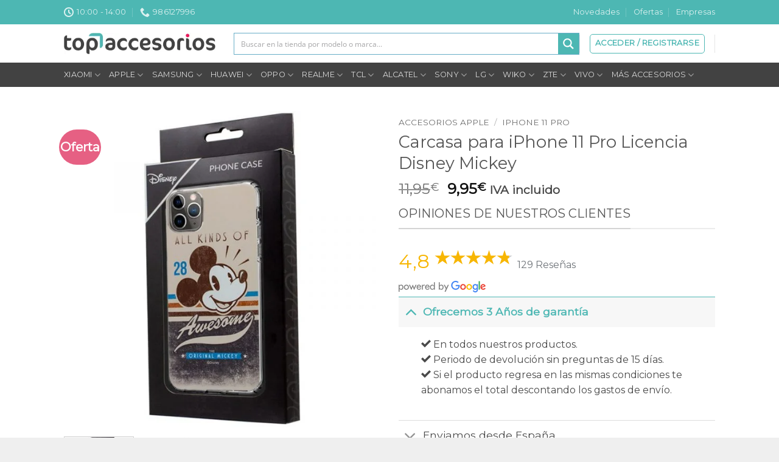

--- FILE ---
content_type: text/html; charset=UTF-8
request_url: https://www.topaccesorios.net/carcasa-para-iphone-11-pro-licencia-disney-mickey/
body_size: 103306
content:
<!DOCTYPE html>
<html lang="es" prefix="og: https://ogp.me/ns#" class="loading-site no-js">
<head>
	<meta charset="UTF-8" />
	<link rel="profile" href="http://gmpg.org/xfn/11" />
	<link rel="pingback" href="https://www.topaccesorios.net/xmlrpc.php" />

	<script>(function(html){html.className = html.className.replace(/\bno-js\b/,'js')})(document.documentElement);</script>
	<style>img:is([sizes="auto" i], [sizes^="auto," i]) { contain-intrinsic-size: 3000px 1500px }</style>
	<meta name="viewport" content="width=device-width, initial-scale=1" />
<!-- Optimización para motores de búsqueda de Rank Math -  https://rankmath.com/ -->
<title>Carcasa para iPhone 11 Pro Licencia Disney Mickey | Top Accesorios</title>
<meta name="description" content="https://www.youtube.com/watch?v=v-ve_k8io2s"/>
<meta name="robots" content="follow, index, max-snippet:-1, max-video-preview:-1, max-image-preview:large"/>
<link rel="canonical" href="https://www.topaccesorios.net/carcasa-para-iphone-11-pro-licencia-disney-mickey/" />
<meta property="og:locale" content="es_ES" />
<meta property="og:type" content="product" />
<meta property="og:title" content="Carcasa para iPhone 11 Pro Licencia Disney Mickey | Top Accesorios" />
<meta property="og:description" content="https://www.youtube.com/watch?v=v-ve_k8io2s" />
<meta property="og:url" content="https://www.topaccesorios.net/carcasa-para-iphone-11-pro-licencia-disney-mickey/" />
<meta property="og:site_name" content="Top Accesorios" />
<meta property="og:updated_time" content="2023-03-13T01:37:04+01:00" />
<meta property="og:image" content="https://www.topaccesorios.net/wp-content/uploads/2023/03/carcasa-cool-para-iphone-11-pro-licencia-disney-mickey.jpg" />
<meta property="og:image:secure_url" content="https://www.topaccesorios.net/wp-content/uploads/2023/03/carcasa-cool-para-iphone-11-pro-licencia-disney-mickey.jpg" />
<meta property="og:image:width" content="800" />
<meta property="og:image:height" content="800" />
<meta property="og:image:alt" content="Carcasa para iPhone 11 Pro Licencia Disney Mickey" />
<meta property="og:image:type" content="image/jpeg" />
<meta property="product:brand" content="iPhone 11 Pro" />
<meta property="product:price:amount" content="9.95" />
<meta property="product:price:currency" content="EUR" />
<meta property="product:availability" content="instock" />
<meta name="twitter:card" content="summary_large_image" />
<meta name="twitter:title" content="Carcasa para iPhone 11 Pro Licencia Disney Mickey | Top Accesorios" />
<meta name="twitter:description" content="https://www.youtube.com/watch?v=v-ve_k8io2s" />
<meta name="twitter:image" content="https://www.topaccesorios.net/wp-content/uploads/2023/03/carcasa-cool-para-iphone-11-pro-licencia-disney-mickey.jpg" />
<meta name="twitter:label1" content="Precio" />
<meta name="twitter:data1" content="9,95&euro;" />
<meta name="twitter:label2" content="Disponibilidad" />
<meta name="twitter:data2" content="Hay existencias" />
<script type="application/ld+json" class="rank-math-schema">{"@context":"https://schema.org","@graph":[{"@type":"Place","@id":"https://www.topaccesorios.net/#place","geo":{"@type":"GeoCoordinates","latitude":"42.326931","longitude":" -8.785494"},"hasMap":"https://www.google.com/maps/search/?api=1&amp;query=42.326931, -8.785494","address":{"@type":"PostalAddress","streetAddress":"Montero Rios 113 Bajo B","addressLocality":"Bueu","addressRegion":"Pontevedra","postalCode":"36930","addressCountry":"Espa\u00f1a"}},{"@type":["ShoppingCenter","Organization"],"@id":"https://www.topaccesorios.net/#organization","name":"Top Accesorios","url":"https://www.topaccesorios.net","email":"info@topaccesorios.net","address":{"@type":"PostalAddress","streetAddress":"Montero Rios 113 Bajo B","addressLocality":"Bueu","addressRegion":"Pontevedra","postalCode":"36930","addressCountry":"Espa\u00f1a"},"logo":{"@type":"ImageObject","@id":"https://www.topaccesorios.net/#logo","url":"https://www.topaccesorios.net/wp-content/uploads/2020/02/top-accesorios-logo-v2.png","contentUrl":"https://www.topaccesorios.net/wp-content/uploads/2020/02/top-accesorios-logo-v2.png","caption":"Top Accesorios","inLanguage":"es","width":"587","height":"81"},"openingHours":["Monday,Wednesday,Thursday,Friday 10:00-17:00","Tuesday 1000-17:00","Saturday 10:00-14:00"],"location":{"@id":"https://www.topaccesorios.net/#place"},"image":{"@id":"https://www.topaccesorios.net/#logo"},"telephone":"+34986127996"},{"@type":"WebSite","@id":"https://www.topaccesorios.net/#website","url":"https://www.topaccesorios.net","name":"Top Accesorios","publisher":{"@id":"https://www.topaccesorios.net/#organization"},"inLanguage":"es"},{"@type":"ImageObject","@id":"https://www.topaccesorios.net/wp-content/uploads/2023/03/carcasa-cool-para-iphone-11-pro-licencia-disney-mickey.jpg","url":"https://www.topaccesorios.net/wp-content/uploads/2023/03/carcasa-cool-para-iphone-11-pro-licencia-disney-mickey.jpg","width":"800","height":"800","inLanguage":"es"},{"@type":"BreadcrumbList","@id":"https://www.topaccesorios.net/carcasa-para-iphone-11-pro-licencia-disney-mickey/#breadcrumb","itemListElement":[{"@type":"ListItem","position":"1","item":{"@id":"https://www.topaccesorios.net","name":"Inicio"}},{"@type":"ListItem","position":"2","item":{"@id":"https://www.topaccesorios.net/fundas-carcasas-apple/iphone-11-pro/","name":"iPhone 11 Pro"}},{"@type":"ListItem","position":"3","item":{"@id":"https://www.topaccesorios.net/carcasa-para-iphone-11-pro-licencia-disney-mickey/","name":"Carcasa para iPhone 11 Pro Licencia Disney Mickey"}}]},{"@type":"ItemPage","@id":"https://www.topaccesorios.net/carcasa-para-iphone-11-pro-licencia-disney-mickey/#webpage","url":"https://www.topaccesorios.net/carcasa-para-iphone-11-pro-licencia-disney-mickey/","name":"Carcasa para iPhone 11 Pro Licencia Disney Mickey | Top Accesorios","datePublished":"2023-03-02T23:43:16+01:00","dateModified":"2023-03-13T01:37:04+01:00","isPartOf":{"@id":"https://www.topaccesorios.net/#website"},"primaryImageOfPage":{"@id":"https://www.topaccesorios.net/wp-content/uploads/2023/03/carcasa-cool-para-iphone-11-pro-licencia-disney-mickey.jpg"},"inLanguage":"es","breadcrumb":{"@id":"https://www.topaccesorios.net/carcasa-para-iphone-11-pro-licencia-disney-mickey/#breadcrumb"}},{"@type":"Product","brand":{"@type":"Brand","name":"iPhone 11 Pro"},"name":"Carcasa para iPhone 11 Pro Licencia Disney Mickey | Top Accesorios","description":"https://www.youtube.com/watch?v=v-ve_k8io2s","sku":"5902980815771","category":"Accesorios Apple &gt; iPhone 11 Pro","mainEntityOfPage":{"@id":"https://www.topaccesorios.net/carcasa-para-iphone-11-pro-licencia-disney-mickey/#webpage"},"image":[{"@type":"ImageObject","url":"https://www.topaccesorios.net/wp-content/uploads/2023/03/carcasa-cool-para-iphone-11-pro-licencia-disney-mickey.jpg","height":"800","width":"800"},{"@type":"ImageObject","url":"https://www.topaccesorios.net/wp-content/uploads/2023/03/carcasa-cool-para-iphone-11-pro-licencia-disney-mickey-1.jpg","height":"800","width":"800"}],"offers":{"@type":"Offer","price":"9.95","priceCurrency":"EUR","priceValidUntil":"2027-12-31","availability":"https://schema.org/InStock","itemCondition":"NewCondition","url":"https://www.topaccesorios.net/carcasa-para-iphone-11-pro-licencia-disney-mickey/","seller":{"@type":"Organization","@id":"https://www.topaccesorios.net/","name":"Top Accesorios","url":"https://www.topaccesorios.net","logo":"https://www.topaccesorios.net/wp-content/uploads/2020/02/top-accesorios-logo-v2.png"},"priceSpecification":{"price":"9.95","priceCurrency":"EUR","valueAddedTaxIncluded":"true"}},"@id":"https://www.topaccesorios.net/carcasa-para-iphone-11-pro-licencia-disney-mickey/#richSnippet"}]}</script>
<!-- /Plugin Rank Math WordPress SEO -->

<link rel='dns-prefetch' href='//cdnjs.cloudflare.com' />
<link rel='dns-prefetch' href='//fonts.googleapis.com' />
<link href='https://fonts.gstatic.com' crossorigin rel='preconnect' />
<link rel='prefetch' href='https://www.topaccesorios.net/wp-content/themes/flatsome/assets/js/flatsome.js?ver=e2eddd6c228105dac048' />
<link rel='prefetch' href='https://www.topaccesorios.net/wp-content/themes/flatsome/assets/js/chunk.slider.js?ver=3.20.2' />
<link rel='prefetch' href='https://www.topaccesorios.net/wp-content/themes/flatsome/assets/js/chunk.popups.js?ver=3.20.2' />
<link rel='prefetch' href='https://www.topaccesorios.net/wp-content/themes/flatsome/assets/js/chunk.tooltips.js?ver=3.20.2' />
<link rel='prefetch' href='https://www.topaccesorios.net/wp-content/themes/flatsome/assets/js/woocommerce.js?ver=1c9be63d628ff7c3ff4c' />
<link rel="alternate" type="application/rss+xml" title="Top Accesorios &raquo; Feed" href="https://www.topaccesorios.net/feed/" />
<link rel="alternate" type="application/rss+xml" title="Top Accesorios &raquo; Feed de los comentarios" href="https://www.topaccesorios.net/comments/feed/" />
		<!-- This site uses the Google Analytics by MonsterInsights plugin v9.11.1 - Using Analytics tracking - https://www.monsterinsights.com/ -->
							<script src="//www.googletagmanager.com/gtag/js?id=G-LG04VKR8LW"  data-cfasync="false" data-wpfc-render="false" type="text/javascript" async></script>
			<script data-cfasync="false" data-wpfc-render="false" type="text/javascript">
				var mi_version = '9.11.1';
				var mi_track_user = true;
				var mi_no_track_reason = '';
								var MonsterInsightsDefaultLocations = {"page_location":"https:\/\/www.topaccesorios.net\/carcasa-para-iphone-11-pro-licencia-disney-mickey\/"};
								if ( typeof MonsterInsightsPrivacyGuardFilter === 'function' ) {
					var MonsterInsightsLocations = (typeof MonsterInsightsExcludeQuery === 'object') ? MonsterInsightsPrivacyGuardFilter( MonsterInsightsExcludeQuery ) : MonsterInsightsPrivacyGuardFilter( MonsterInsightsDefaultLocations );
				} else {
					var MonsterInsightsLocations = (typeof MonsterInsightsExcludeQuery === 'object') ? MonsterInsightsExcludeQuery : MonsterInsightsDefaultLocations;
				}

								var disableStrs = [
										'ga-disable-G-LG04VKR8LW',
									];

				/* Function to detect opted out users */
				function __gtagTrackerIsOptedOut() {
					for (var index = 0; index < disableStrs.length; index++) {
						if (document.cookie.indexOf(disableStrs[index] + '=true') > -1) {
							return true;
						}
					}

					return false;
				}

				/* Disable tracking if the opt-out cookie exists. */
				if (__gtagTrackerIsOptedOut()) {
					for (var index = 0; index < disableStrs.length; index++) {
						window[disableStrs[index]] = true;
					}
				}

				/* Opt-out function */
				function __gtagTrackerOptout() {
					for (var index = 0; index < disableStrs.length; index++) {
						document.cookie = disableStrs[index] + '=true; expires=Thu, 31 Dec 2099 23:59:59 UTC; path=/';
						window[disableStrs[index]] = true;
					}
				}

				if ('undefined' === typeof gaOptout) {
					function gaOptout() {
						__gtagTrackerOptout();
					}
				}
								window.dataLayer = window.dataLayer || [];

				window.MonsterInsightsDualTracker = {
					helpers: {},
					trackers: {},
				};
				if (mi_track_user) {
					function __gtagDataLayer() {
						dataLayer.push(arguments);
					}

					function __gtagTracker(type, name, parameters) {
						if (!parameters) {
							parameters = {};
						}

						if (parameters.send_to) {
							__gtagDataLayer.apply(null, arguments);
							return;
						}

						if (type === 'event') {
														parameters.send_to = monsterinsights_frontend.v4_id;
							var hookName = name;
							if (typeof parameters['event_category'] !== 'undefined') {
								hookName = parameters['event_category'] + ':' + name;
							}

							if (typeof MonsterInsightsDualTracker.trackers[hookName] !== 'undefined') {
								MonsterInsightsDualTracker.trackers[hookName](parameters);
							} else {
								__gtagDataLayer('event', name, parameters);
							}
							
						} else {
							__gtagDataLayer.apply(null, arguments);
						}
					}

					__gtagTracker('js', new Date());
					__gtagTracker('set', {
						'developer_id.dZGIzZG': true,
											});
					if ( MonsterInsightsLocations.page_location ) {
						__gtagTracker('set', MonsterInsightsLocations);
					}
										__gtagTracker('config', 'G-LG04VKR8LW', {"forceSSL":"true","link_attribution":"true"} );
										window.gtag = __gtagTracker;										(function () {
						/* https://developers.google.com/analytics/devguides/collection/analyticsjs/ */
						/* ga and __gaTracker compatibility shim. */
						var noopfn = function () {
							return null;
						};
						var newtracker = function () {
							return new Tracker();
						};
						var Tracker = function () {
							return null;
						};
						var p = Tracker.prototype;
						p.get = noopfn;
						p.set = noopfn;
						p.send = function () {
							var args = Array.prototype.slice.call(arguments);
							args.unshift('send');
							__gaTracker.apply(null, args);
						};
						var __gaTracker = function () {
							var len = arguments.length;
							if (len === 0) {
								return;
							}
							var f = arguments[len - 1];
							if (typeof f !== 'object' || f === null || typeof f.hitCallback !== 'function') {
								if ('send' === arguments[0]) {
									var hitConverted, hitObject = false, action;
									if ('event' === arguments[1]) {
										if ('undefined' !== typeof arguments[3]) {
											hitObject = {
												'eventAction': arguments[3],
												'eventCategory': arguments[2],
												'eventLabel': arguments[4],
												'value': arguments[5] ? arguments[5] : 1,
											}
										}
									}
									if ('pageview' === arguments[1]) {
										if ('undefined' !== typeof arguments[2]) {
											hitObject = {
												'eventAction': 'page_view',
												'page_path': arguments[2],
											}
										}
									}
									if (typeof arguments[2] === 'object') {
										hitObject = arguments[2];
									}
									if (typeof arguments[5] === 'object') {
										Object.assign(hitObject, arguments[5]);
									}
									if ('undefined' !== typeof arguments[1].hitType) {
										hitObject = arguments[1];
										if ('pageview' === hitObject.hitType) {
											hitObject.eventAction = 'page_view';
										}
									}
									if (hitObject) {
										action = 'timing' === arguments[1].hitType ? 'timing_complete' : hitObject.eventAction;
										hitConverted = mapArgs(hitObject);
										__gtagTracker('event', action, hitConverted);
									}
								}
								return;
							}

							function mapArgs(args) {
								var arg, hit = {};
								var gaMap = {
									'eventCategory': 'event_category',
									'eventAction': 'event_action',
									'eventLabel': 'event_label',
									'eventValue': 'event_value',
									'nonInteraction': 'non_interaction',
									'timingCategory': 'event_category',
									'timingVar': 'name',
									'timingValue': 'value',
									'timingLabel': 'event_label',
									'page': 'page_path',
									'location': 'page_location',
									'title': 'page_title',
									'referrer' : 'page_referrer',
								};
								for (arg in args) {
																		if (!(!args.hasOwnProperty(arg) || !gaMap.hasOwnProperty(arg))) {
										hit[gaMap[arg]] = args[arg];
									} else {
										hit[arg] = args[arg];
									}
								}
								return hit;
							}

							try {
								f.hitCallback();
							} catch (ex) {
							}
						};
						__gaTracker.create = newtracker;
						__gaTracker.getByName = newtracker;
						__gaTracker.getAll = function () {
							return [];
						};
						__gaTracker.remove = noopfn;
						__gaTracker.loaded = true;
						window['__gaTracker'] = __gaTracker;
					})();
									} else {
										console.log("");
					(function () {
						function __gtagTracker() {
							return null;
						}

						window['__gtagTracker'] = __gtagTracker;
						window['gtag'] = __gtagTracker;
					})();
									}
			</script>
							<!-- / Google Analytics by MonsterInsights -->
		<script type="text/javascript">
/* <![CDATA[ */
window._wpemojiSettings = {"baseUrl":"https:\/\/s.w.org\/images\/core\/emoji\/16.0.1\/72x72\/","ext":".png","svgUrl":"https:\/\/s.w.org\/images\/core\/emoji\/16.0.1\/svg\/","svgExt":".svg","source":{"concatemoji":"https:\/\/www.topaccesorios.net\/wp-includes\/js\/wp-emoji-release.min.js?ver=6.8.3"}};
/*! This file is auto-generated */
!function(s,n){var o,i,e;function c(e){try{var t={supportTests:e,timestamp:(new Date).valueOf()};sessionStorage.setItem(o,JSON.stringify(t))}catch(e){}}function p(e,t,n){e.clearRect(0,0,e.canvas.width,e.canvas.height),e.fillText(t,0,0);var t=new Uint32Array(e.getImageData(0,0,e.canvas.width,e.canvas.height).data),a=(e.clearRect(0,0,e.canvas.width,e.canvas.height),e.fillText(n,0,0),new Uint32Array(e.getImageData(0,0,e.canvas.width,e.canvas.height).data));return t.every(function(e,t){return e===a[t]})}function u(e,t){e.clearRect(0,0,e.canvas.width,e.canvas.height),e.fillText(t,0,0);for(var n=e.getImageData(16,16,1,1),a=0;a<n.data.length;a++)if(0!==n.data[a])return!1;return!0}function f(e,t,n,a){switch(t){case"flag":return n(e,"\ud83c\udff3\ufe0f\u200d\u26a7\ufe0f","\ud83c\udff3\ufe0f\u200b\u26a7\ufe0f")?!1:!n(e,"\ud83c\udde8\ud83c\uddf6","\ud83c\udde8\u200b\ud83c\uddf6")&&!n(e,"\ud83c\udff4\udb40\udc67\udb40\udc62\udb40\udc65\udb40\udc6e\udb40\udc67\udb40\udc7f","\ud83c\udff4\u200b\udb40\udc67\u200b\udb40\udc62\u200b\udb40\udc65\u200b\udb40\udc6e\u200b\udb40\udc67\u200b\udb40\udc7f");case"emoji":return!a(e,"\ud83e\udedf")}return!1}function g(e,t,n,a){var r="undefined"!=typeof WorkerGlobalScope&&self instanceof WorkerGlobalScope?new OffscreenCanvas(300,150):s.createElement("canvas"),o=r.getContext("2d",{willReadFrequently:!0}),i=(o.textBaseline="top",o.font="600 32px Arial",{});return e.forEach(function(e){i[e]=t(o,e,n,a)}),i}function t(e){var t=s.createElement("script");t.src=e,t.defer=!0,s.head.appendChild(t)}"undefined"!=typeof Promise&&(o="wpEmojiSettingsSupports",i=["flag","emoji"],n.supports={everything:!0,everythingExceptFlag:!0},e=new Promise(function(e){s.addEventListener("DOMContentLoaded",e,{once:!0})}),new Promise(function(t){var n=function(){try{var e=JSON.parse(sessionStorage.getItem(o));if("object"==typeof e&&"number"==typeof e.timestamp&&(new Date).valueOf()<e.timestamp+604800&&"object"==typeof e.supportTests)return e.supportTests}catch(e){}return null}();if(!n){if("undefined"!=typeof Worker&&"undefined"!=typeof OffscreenCanvas&&"undefined"!=typeof URL&&URL.createObjectURL&&"undefined"!=typeof Blob)try{var e="postMessage("+g.toString()+"("+[JSON.stringify(i),f.toString(),p.toString(),u.toString()].join(",")+"));",a=new Blob([e],{type:"text/javascript"}),r=new Worker(URL.createObjectURL(a),{name:"wpTestEmojiSupports"});return void(r.onmessage=function(e){c(n=e.data),r.terminate(),t(n)})}catch(e){}c(n=g(i,f,p,u))}t(n)}).then(function(e){for(var t in e)n.supports[t]=e[t],n.supports.everything=n.supports.everything&&n.supports[t],"flag"!==t&&(n.supports.everythingExceptFlag=n.supports.everythingExceptFlag&&n.supports[t]);n.supports.everythingExceptFlag=n.supports.everythingExceptFlag&&!n.supports.flag,n.DOMReady=!1,n.readyCallback=function(){n.DOMReady=!0}}).then(function(){return e}).then(function(){var e;n.supports.everything||(n.readyCallback(),(e=n.source||{}).concatemoji?t(e.concatemoji):e.wpemoji&&e.twemoji&&(t(e.twemoji),t(e.wpemoji)))}))}((window,document),window._wpemojiSettings);
/* ]]> */
</script>
<link rel='stylesheet' id='argpd-informbox-css' href='https://www.topaccesorios.net/wp-content/plugins/adapta-rgpd/assets/css/inform-box-border-number.css?ver=1.3.9' type='text/css' media='all' />
<link rel='stylesheet' id='argpd-cookies-eu-banner-css' href='https://www.topaccesorios.net/wp-content/plugins/adapta-rgpd/assets/css/cookies-banner-modern-flex.css?ver=1.3.9' type='text/css' media='all' />

<style id='wp-emoji-styles-inline-css' type='text/css'>

	img.wp-smiley, img.emoji {
		display: inline !important;
		border: none !important;
		box-shadow: none !important;
		height: 1em !important;
		width: 1em !important;
		margin: 0 0.07em !important;
		vertical-align: -0.1em !important;
		background: none !important;
		padding: 0 !important;
	}
</style>
<style id='wp-block-library-inline-css' type='text/css'>
:root{--wp-admin-theme-color:#007cba;--wp-admin-theme-color--rgb:0,124,186;--wp-admin-theme-color-darker-10:#006ba1;--wp-admin-theme-color-darker-10--rgb:0,107,161;--wp-admin-theme-color-darker-20:#005a87;--wp-admin-theme-color-darker-20--rgb:0,90,135;--wp-admin-border-width-focus:2px;--wp-block-synced-color:#7a00df;--wp-block-synced-color--rgb:122,0,223;--wp-bound-block-color:var(--wp-block-synced-color)}@media (min-resolution:192dpi){:root{--wp-admin-border-width-focus:1.5px}}.wp-element-button{cursor:pointer}:root{--wp--preset--font-size--normal:16px;--wp--preset--font-size--huge:42px}:root .has-very-light-gray-background-color{background-color:#eee}:root .has-very-dark-gray-background-color{background-color:#313131}:root .has-very-light-gray-color{color:#eee}:root .has-very-dark-gray-color{color:#313131}:root .has-vivid-green-cyan-to-vivid-cyan-blue-gradient-background{background:linear-gradient(135deg,#00d084,#0693e3)}:root .has-purple-crush-gradient-background{background:linear-gradient(135deg,#34e2e4,#4721fb 50%,#ab1dfe)}:root .has-hazy-dawn-gradient-background{background:linear-gradient(135deg,#faaca8,#dad0ec)}:root .has-subdued-olive-gradient-background{background:linear-gradient(135deg,#fafae1,#67a671)}:root .has-atomic-cream-gradient-background{background:linear-gradient(135deg,#fdd79a,#004a59)}:root .has-nightshade-gradient-background{background:linear-gradient(135deg,#330968,#31cdcf)}:root .has-midnight-gradient-background{background:linear-gradient(135deg,#020381,#2874fc)}.has-regular-font-size{font-size:1em}.has-larger-font-size{font-size:2.625em}.has-normal-font-size{font-size:var(--wp--preset--font-size--normal)}.has-huge-font-size{font-size:var(--wp--preset--font-size--huge)}.has-text-align-center{text-align:center}.has-text-align-left{text-align:left}.has-text-align-right{text-align:right}#end-resizable-editor-section{display:none}.aligncenter{clear:both}.items-justified-left{justify-content:flex-start}.items-justified-center{justify-content:center}.items-justified-right{justify-content:flex-end}.items-justified-space-between{justify-content:space-between}.screen-reader-text{border:0;clip-path:inset(50%);height:1px;margin:-1px;overflow:hidden;padding:0;position:absolute;width:1px;word-wrap:normal!important}.screen-reader-text:focus{background-color:#ddd;clip-path:none;color:#444;display:block;font-size:1em;height:auto;left:5px;line-height:normal;padding:15px 23px 14px;text-decoration:none;top:5px;width:auto;z-index:100000}html :where(.has-border-color){border-style:solid}html :where([style*=border-top-color]){border-top-style:solid}html :where([style*=border-right-color]){border-right-style:solid}html :where([style*=border-bottom-color]){border-bottom-style:solid}html :where([style*=border-left-color]){border-left-style:solid}html :where([style*=border-width]){border-style:solid}html :where([style*=border-top-width]){border-top-style:solid}html :where([style*=border-right-width]){border-right-style:solid}html :where([style*=border-bottom-width]){border-bottom-style:solid}html :where([style*=border-left-width]){border-left-style:solid}html :where(img[class*=wp-image-]){height:auto;max-width:100%}:where(figure){margin:0 0 1em}html :where(.is-position-sticky){--wp-admin--admin-bar--position-offset:var(--wp-admin--admin-bar--height,0px)}@media screen and (max-width:600px){html :where(.is-position-sticky){--wp-admin--admin-bar--position-offset:0px}}
</style>
<link rel='stylesheet' id='google_business_reviews_rating_wp_css-css' href='https://www.topaccesorios.net/wp-content/plugins/g-business-reviews-rating/wp/css/css.css?ver=6.8.3' type='text/css' media='all' />
<style id='woocommerce-inline-inline-css' type='text/css'>
.woocommerce form .form-row .required { visibility: visible; }
</style>
<link rel='stylesheet' id='wt-import-export-for-woo-css' href='https://www.topaccesorios.net/wp-content/plugins/wt-import-export-for-woo/public/css/wt-import-export-for-woo-public.css?ver=1.1.8' type='text/css' media='all' />
<link rel='stylesheet' id='gateway-css' href='https://www.topaccesorios.net/wp-content/plugins/woocommerce-paypal-payments/modules/ppcp-button/assets/css/gateway.css?ver=3.3.1' type='text/css' media='all' />
<link rel='stylesheet' id='ywpc-google-fonts-css' href='//fonts.googleapis.com/css?family=Open+Sans:400,700' type='text/css' media='all' />
<link rel='stylesheet' id='ywpc-frontend-css' href='https://www.topaccesorios.net/wp-content/plugins/yith-woocommerce-product-sales-countdown-premium/assets/css/ywpc-style-1.css?ver=6.8.3' type='text/css' media='all' />
<style id='ywpc-frontend-inline-css' type='text/css'>

				.ywpc-countdown,
				.ywpc-sale-bar {
					background: #f7f7f7;
					border: 1px solid #4db7b3;
				}

				.ywpc-countdown > .ywpc-header,
				.ywpc-sale-bar > .ywpc-header {
					color: #e66083;
					font-size: 20px;
				}

				.ywpc-countdown-loop > .ywpc-header,
				.ywpc-sale-bar-loop > .ywpc-header {
					color: #e66083;
					font-size: 15px;
				}
					.ywpc-countdown > .ywpc-timer > div > .ywpc-amount > span {
						background: #ffffff;
						color: #3c3c3c;
						font-size: 20px;
					}
		
					.ywpc-countdown-loop > .ywpc-timer > div > .ywpc-amount > span {
						background: #ffffff;
						color: #3c3c3c;
						font-size: 15px;
					}
				.ywpc-sale-bar > .ywpc-bar > .ywpc-back,
				.ywpc-sale-bar-loop > .ywpc-bar > .ywpc-back {
					background: #e6e6e6;
				}
	
				.ywpc-sale-bar > .ywpc-bar > .ywpc-back > .ywpc-fore,
				.ywpc-sale-bar-loop > .ywpc-bar > .ywpc-back > .ywpc-fore {
					background: #4db7b3;
				}
</style>
<link rel='stylesheet' id='yith-wcwtl-style-css' href='https://www.topaccesorios.net/wp-content/plugins/yith-woocommerce-waiting-list/assets/css/ywcwtl.css?ver=2.31.0' type='text/css' media='all' />
<style id='yith-wcwtl-style-inline-css' type='text/css'>

		    #yith-wcwtl-output { background-color: #f9f9f9; padding: 40px 40px 40px 40px; border-radius: 15px;}
		    #yith-wcwtl-output.success, #yith-wcwtl-output.subscribed{ background-color: #f7fae2; color: #149900 }
		    #yith-wcwtl-output .button{background:#a46497;color:#ffffff;}
			#yith-wcwtl-output .button:hover{background:#935386;color:#ffffff;}
			#yith-wcwtl-output .button.button-leave{background:#a46497;color:#ffffff;}
			#yith-wcwtl-output .button.button-leave:hover{background:#935386;color:#ffffff;}
			#yith-wcwtl-output .yith-wcwtl-error{ background-color: #f9f9f9; color: #AF2323 }
			
</style>
<style id='pisol_edd_dummy-handle-inline-css' type='text/css'>

            .pi-edd{
                display:block;
                width:100%;
                text-align:center;
                margin-top:5px;
                margin-bottom:5px;
                font-size:12px;
                border-radius:6px;
            }

            .pi-edd-show{
                display:block;
            }

            .pi-edd-short-code-show{
                display:inline-block;
            }

            .pi-edd-hide{
                display:none;
            }

            .pi-edd span{
                font-weight:bold;
            }

            .pi-edd-product, .pi-edd-ajax{
                background:#424242;
                color:#fff;
                padding: 5px 5px;
                margin-top:1rem;
                margin-bottom:1rem;
                clear:both;
                text-align:center;
            }

            .pi-edd-loop{
                background:#424242;
                color:#fff;
                padding: 5px 5px;
                text-align:center;
            }

            .pi-edd-loop-ajax{
                width:100%;
            }

            .pi-edd.pi-edd-cart{
                background:#424242;
                color:#ffffff;
                padding: 5px 5px;
                text-align:left;
                display:block;
                padding:0px 10px;
                width:auto;
            }

            .pi-edd-icon{
                display:inline-block !important;
                margin:0 7px;
                vertical-align:middle;
            }
        
</style>
<link rel='stylesheet' id='yith-wfbt-query-dialog-style-css' href='https://cdnjs.cloudflare.com/ajax/libs/jquery-modal/0.9.1/jquery.modal.min.css?ver=6.8.3' type='text/css' media='all' />
<link rel='stylesheet' id='yith-wfbt-style-css' href='https://www.topaccesorios.net/wp-content/plugins/yith-woocommerce-frequently-bought-together-premium/assets/css/yith-wfbt.css?ver=1.8.14' type='text/css' media='all' />
<style id='yith-wfbt-style-inline-css' type='text/css'>

                .yith-wfbt-submit-block .yith-wfbt-submit-button{background: #222222;color: #ffffff;border-color: #222222;}
                .yith-wfbt-submit-block .yith-wfbt-submit-button:hover{background: #222222;color: #ffffff;border-color: #222222;}
                .yith-wfbt-form{background: #ffffff;}
</style>
<link rel='stylesheet' id='flatsome-main-css' href='https://www.topaccesorios.net/wp-content/themes/flatsome/assets/css/flatsome.css?ver=3.20.2' type='text/css' media='all' />
<style id='flatsome-main-inline-css' type='text/css'>
@font-face {
				font-family: "fl-icons";
				font-display: block;
				src: url(https://www.topaccesorios.net/wp-content/themes/flatsome/assets/css/icons/fl-icons.eot?v=3.20.2);
				src:
					url(https://www.topaccesorios.net/wp-content/themes/flatsome/assets/css/icons/fl-icons.eot#iefix?v=3.20.2) format("embedded-opentype"),
					url(https://www.topaccesorios.net/wp-content/themes/flatsome/assets/css/icons/fl-icons.woff2?v=3.20.2) format("woff2"),
					url(https://www.topaccesorios.net/wp-content/themes/flatsome/assets/css/icons/fl-icons.ttf?v=3.20.2) format("truetype"),
					url(https://www.topaccesorios.net/wp-content/themes/flatsome/assets/css/icons/fl-icons.woff?v=3.20.2) format("woff"),
					url(https://www.topaccesorios.net/wp-content/themes/flatsome/assets/css/icons/fl-icons.svg?v=3.20.2#fl-icons) format("svg");
			}
</style>
<link rel='stylesheet' id='flatsome-shop-css' href='https://www.topaccesorios.net/wp-content/themes/flatsome/assets/css/flatsome-shop.css?ver=3.20.2' type='text/css' media='all' />
<link rel='stylesheet' id='flatsome-style-css' href='https://www.topaccesorios.net/wp-content/themes/topaccesorios/style.css?ver=3.0' type='text/css' media='all' />
<link rel='stylesheet' id='flatsome-googlefonts-css' href='//fonts.googleapis.com/css?family=Montserrat%3Aregular%2Cregular%2Cdefault%2Cregular%7CDancing+Script%3Aregular%2Cregular&#038;display=swap&#038;ver=3.9' type='text/css' media='all' />
<script type="text/template" id="tmpl-variation-template">
	<div class="woocommerce-variation-description">{{{ data.variation.variation_description }}}</div>
	<div class="woocommerce-variation-price">{{{ data.variation.price_html }}}</div>
	<div class="woocommerce-variation-availability">{{{ data.variation.availability_html }}}</div>
</script>
<script type="text/template" id="tmpl-unavailable-variation-template">
	<p role="alert">Lo siento, este producto no está disponible. Por favor, elige otra combinación.</p>
</script>
<script type="text/javascript" src="https://www.topaccesorios.net/wp-includes/js/jquery/jquery.min.js?ver=3.7.1" id="jquery-core-js"></script>
<script type="text/javascript" src="https://www.topaccesorios.net/wp-includes/js/jquery/jquery-migrate.min.js?ver=3.4.1" id="jquery-migrate-js"></script>
<script type="text/javascript" src="https://www.topaccesorios.net/wp-content/plugins/adapta-rgpd/assets/js/cookies-eu-banner.js?ver=1.3.9" id="argpd-cookies-eu-banner-js"></script>
<script type="text/javascript" src="https://www.topaccesorios.net/wp-content/plugins/google-analytics-for-wordpress/assets/js/frontend-gtag.min.js?ver=9.11.1" id="monsterinsights-frontend-script-js" async="async" data-wp-strategy="async"></script>
<script data-cfasync="false" data-wpfc-render="false" type="text/javascript" id='monsterinsights-frontend-script-js-extra'>/* <![CDATA[ */
var monsterinsights_frontend = {"js_events_tracking":"true","download_extensions":"doc,pdf,ppt,zip,xls,docx,pptx,xlsx","inbound_paths":"[{\"path\":\"\\\/go\\\/\",\"label\":\"affiliate\"},{\"path\":\"\\\/recommend\\\/\",\"label\":\"affiliate\"}]","home_url":"https:\/\/www.topaccesorios.net","hash_tracking":"false","v4_id":"G-LG04VKR8LW"};/* ]]> */
</script>
<script type="text/javascript" src="https://www.topaccesorios.net/wp-content/plugins/g-business-reviews-rating/wp/js/js.js?ver=6.8.3" id="google_business_reviews_rating_wp_js-js"></script>
<script type="text/javascript" id="wc-single-product-js-extra">
/* <![CDATA[ */
var wc_single_product_params = {"i18n_required_rating_text":"Por favor elige una puntuaci\u00f3n","i18n_rating_options":["1 de 5 estrellas","2 de 5 estrellas","3 de 5 estrellas","4 de 5 estrellas","5 de 5 estrellas"],"i18n_product_gallery_trigger_text":"Ver galer\u00eda de im\u00e1genes a pantalla completa","review_rating_required":"yes","flexslider":{"rtl":false,"animation":"slide","smoothHeight":true,"directionNav":false,"controlNav":"thumbnails","slideshow":false,"animationSpeed":500,"animationLoop":false,"allowOneSlide":false},"zoom_enabled":"","zoom_options":[],"photoswipe_enabled":"","photoswipe_options":{"shareEl":false,"closeOnScroll":false,"history":false,"hideAnimationDuration":0,"showAnimationDuration":0},"flexslider_enabled":""};
/* ]]> */
</script>
<script type="text/javascript" src="https://www.topaccesorios.net/wp-content/plugins/woocommerce/assets/js/frontend/single-product.min.js?ver=10.4.3" id="wc-single-product-js" defer="defer" data-wp-strategy="defer"></script>
<script type="text/javascript" src="https://www.topaccesorios.net/wp-content/plugins/woocommerce/assets/js/jquery-blockui/jquery.blockUI.min.js?ver=2.7.0-wc.10.4.3" id="wc-jquery-blockui-js" data-wp-strategy="defer"></script>
<script type="text/javascript" src="https://www.topaccesorios.net/wp-content/plugins/woocommerce/assets/js/js-cookie/js.cookie.min.js?ver=2.1.4-wc.10.4.3" id="wc-js-cookie-js" data-wp-strategy="defer"></script>
<script type="text/javascript" src="https://www.topaccesorios.net/wp-content/plugins/estimate-delivery-date-for-woocommerce-pro/public/js/pi-edd-common.js?ver=6.8.3" id="pi-edd-common-js"></script>
<script type="text/javascript" id="pi-edd-product-ajax-js-extra">
/* <![CDATA[ */
var pi_edd_variable = {"ajaxurl":"https:\/\/www.topaccesorios.net\/wp-admin\/admin-ajax.php","showFirstVariationEstimate":"select-variation-msg"};
/* ]]> */
</script>
<script type="text/javascript" src="https://www.topaccesorios.net/wp-content/plugins/estimate-delivery-date-for-woocommerce-pro/public/js/pi-edd-product-ajax.js?ver=4.7.9" id="pi-edd-product-ajax-js"></script>
<script type="text/javascript" src="https://www.topaccesorios.net/wp-includes/js/underscore.min.js?ver=1.13.7" id="underscore-js"></script>
<script type="text/javascript" id="wp-util-js-extra">
/* <![CDATA[ */
var _wpUtilSettings = {"ajax":{"url":"\/wp-admin\/admin-ajax.php"}};
/* ]]> */
</script>
<script type="text/javascript" src="https://www.topaccesorios.net/wp-includes/js/wp-util.min.js?ver=6.8.3" id="wp-util-js"></script>
<script type="text/javascript" id="wc-add-to-cart-variation-js-extra">
/* <![CDATA[ */
var wc_add_to_cart_variation_params = {"wc_ajax_url":"\/?wc-ajax=%%endpoint%%","i18n_no_matching_variations_text":"Lo siento, no hay productos que igualen tu selecci\u00f3n. Por favor, escoge una combinaci\u00f3n diferente.","i18n_make_a_selection_text":"Elige las opciones del producto antes de a\u00f1adir este producto a tu carrito.","i18n_unavailable_text":"Lo siento, este producto no est\u00e1 disponible. Por favor, elige otra combinaci\u00f3n."};
var wc_add_to_cart_variation_params = {"wc_ajax_url":"\/?wc-ajax=%%endpoint%%","i18n_no_matching_variations_text":"Lo siento, no hay productos que igualen tu selecci\u00f3n. Por favor, escoge una combinaci\u00f3n diferente.","i18n_make_a_selection_text":"Elige las opciones del producto antes de a\u00f1adir este producto a tu carrito.","i18n_unavailable_text":"Lo siento, este producto no est\u00e1 disponible. Por favor, elige otra combinaci\u00f3n.","i18n_reset_alert_text":"Se ha restablecido tu selecci\u00f3n. Por favor, elige alguna opci\u00f3n del producto antes de poder a\u00f1adir este producto a tu carrito."};
/* ]]> */
</script>
<script type="text/javascript" src="https://www.topaccesorios.net/wp-content/plugins/woocommerce/assets/js/frontend/add-to-cart-variation.min.js?ver=10.4.3" id="wc-add-to-cart-variation-js" defer="defer" data-wp-strategy="defer"></script>
<link rel="https://api.w.org/" href="https://www.topaccesorios.net/wp-json/" /><link rel="alternate" title="JSON" type="application/json" href="https://www.topaccesorios.net/wp-json/wp/v2/product/39378" /><link rel="EditURI" type="application/rsd+xml" title="RSD" href="https://www.topaccesorios.net/xmlrpc.php?rsd" />
<meta name="generator" content="WordPress 6.8.3" />
<link rel='shortlink' href='https://www.topaccesorios.net/?p=39378' />
<link rel="alternate" title="oEmbed (JSON)" type="application/json+oembed" href="https://www.topaccesorios.net/wp-json/oembed/1.0/embed?url=https%3A%2F%2Fwww.topaccesorios.net%2Fcarcasa-para-iphone-11-pro-licencia-disney-mickey%2F" />
<link rel="alternate" title="oEmbed (XML)" type="text/xml+oembed" href="https://www.topaccesorios.net/wp-json/oembed/1.0/embed?url=https%3A%2F%2Fwww.topaccesorios.net%2Fcarcasa-para-iphone-11-pro-licencia-disney-mickey%2F&#038;format=xml" />
	<noscript><style>.woocommerce-product-gallery{ opacity: 1 !important; }</style></noscript>
	<link rel="icon" href="https://www.topaccesorios.net/wp-content/uploads/2020/02/favicon.ico" sizes="32x32" />
<link rel="icon" href="https://www.topaccesorios.net/wp-content/uploads/2020/02/favicon.ico" sizes="192x192" />
<link rel="apple-touch-icon" href="https://www.topaccesorios.net/wp-content/uploads/2020/02/favicon.ico" />
<meta name="msapplication-TileImage" content="https://www.topaccesorios.net/wp-content/uploads/2020/02/favicon.ico" />
<style id="custom-css" type="text/css">:root {--primary-color: #4DB7B3;--fs-color-primary: #4DB7B3;--fs-color-secondary: #e66083;--fs-color-success: #424242;--fs-color-alert: #b20000;--fs-color-base: #4a4a4a;--fs-experimental-link-color: #919191;--fs-experimental-link-color-hover: #111;}.tooltipster-base {--tooltip-color: #fff;--tooltip-bg-color: #000;}.off-canvas-right .mfp-content, .off-canvas-left .mfp-content {--drawer-width: 300px;}.off-canvas .mfp-content.off-canvas-cart {--drawer-width: 360px;}.container-width, .full-width .ubermenu-nav, .container, .row{max-width: 1100px}.row.row-collapse{max-width: 1070px}.row.row-small{max-width: 1092.5px}.row.row-large{max-width: 1130px}.header-main{height: 63px}#logo img{max-height: 63px}#logo{width:249px;}.header-bottom{min-height: 40px}.header-top{min-height: 40px}.transparent .header-main{height: 30px}.transparent #logo img{max-height: 30px}.has-transparent + .page-title:first-of-type,.has-transparent + #main > .page-title,.has-transparent + #main > div > .page-title,.has-transparent + #main .page-header-wrapper:first-of-type .page-title{padding-top: 110px;}.header.show-on-scroll,.stuck .header-main{height:53px!important}.stuck #logo img{max-height: 53px!important}.search-form{ width: 100%;}.header-bg-color {background-color: rgba(255,255,255,0.9)}.header-bottom {background-color: #424242}.header-main .nav > li > a{line-height: 16px }.stuck .header-main .nav > li > a{line-height: 50px }.header-bottom-nav > li > a{line-height: 16px }@media (max-width: 549px) {.header-main{height: 70px}#logo img{max-height: 70px}}.main-menu-overlay{background-color: #4DB7B3}.nav-dropdown{border-radius:15px}.nav-dropdown{font-size:100%}body{font-size: 100%;}body{font-family: Montserrat, sans-serif;}.nav > li > a {font-family: Montserrat, sans-serif;}.mobile-sidebar-levels-2 .nav > li > ul > li > a {font-family: Montserrat, sans-serif;}.nav > li > a,.mobile-sidebar-levels-2 .nav > li > ul > li > a {font-weight: 400;font-style: normal;}h1,h2,h3,h4,h5,h6,.heading-font, .off-canvas-center .nav-sidebar.nav-vertical > li > a{font-family: Montserrat, sans-serif;}h1,h2,h3,h4,h5,h6,.heading-font,.banner h1,.banner h2 {font-weight: 400;font-style: normal;}.alt-font{font-family: "Dancing Script", sans-serif;}.alt-font {font-weight: 400!important;font-style: normal!important;}.shop-page-title.featured-title .title-overlay{background-color: rgba(204,204,204,0.23);}@media screen and (min-width: 550px){.products .box-vertical .box-image{min-width: 300px!important;width: 300px!important;}}.header-main .social-icons,.header-main .cart-icon strong,.header-main .menu-title,.header-main .header-button > .button.is-outline,.header-main .nav > li > a > i:not(.icon-angle-down){color: #4DB7B3!important;}.header-main .header-button > .button.is-outline,.header-main .cart-icon strong:after,.header-main .cart-icon strong{border-color: #4DB7B3!important;}.header-main .header-button > .button:not(.is-outline){background-color: #4DB7B3!important;}.header-main .current-dropdown .cart-icon strong,.header-main .header-button > .button:hover,.header-main .header-button > .button:hover i,.header-main .header-button > .button:hover span{color:#FFF!important;}.header-main .menu-title:hover,.header-main .social-icons a:hover,.header-main .header-button > .button.is-outline:hover,.header-main .nav > li > a:hover > i:not(.icon-angle-down){color: #4db7b3!important;}.header-main .current-dropdown .cart-icon strong,.header-main .header-button > .button:hover{background-color: #4db7b3!important;}.header-main .current-dropdown .cart-icon strong:after,.header-main .current-dropdown .cart-icon strong,.header-main .header-button > .button:hover{border-color: #4db7b3!important;}.footer-1{background-color: #FFFFFF}.footer-2{background-color: #FFFFFF}.absolute-footer, html{background-color: #EFEFEF}.nav-vertical-fly-out > li + li {border-top-width: 1px; border-top-style: solid;}.label-new.menu-item > a:after{content:"Nuevo";}.label-hot.menu-item > a:after{content:"Caliente";}.label-sale.menu-item > a:after{content:"Oferta";}.label-popular.menu-item > a:after{content:"Populares";}</style>		<style type="text/css" id="wp-custom-css">
			#cookies-eu-banner {
    font-size: 0.8em;
	  opacity: 0.85;
}
#cookies-eu-banner #cookies-eu-reject {
		color: #ED1F60;
}		</style>
		<style id='asp-basic'>.asp_r .item{.price{--regular-price-color:#666;--sale_price_color:#666;color:var(--regular-price-color);del{opacity:.5;display:inline-block;text-decoration:line-through;color:var(--regular-price-color)}ins{margin-left:.5em;text-decoration:none;font-weight:700;display:inline-block;color:var(--sale_price_color)}}.stock{.quantity{color:#666}.out-of-stock{color:#a00}.on-backorder{color:#eaa600}.in-stock{color:#7ad03a}}.add-to-cart-container{display:flex;flex-wrap:wrap;align-items:center;position:relative;z-index:10;width:100%;margin:12px 0;.add-to-cart-quantity{padding:8px 0 8px 8px;background:#eaeaea;width:32px;border-radius:4px 0 0 4px;height:18px;min-height:unset;display:inline-block;font-size:13px;line-height:normal}.add-to-cart-button{padding:8px;border-radius:4px;background:#6246d7;color:white;height:18px;min-height:unset;display:block;text-align:center;min-width:90px;font-size:13px;line-height:normal;&.add-to-cart-variable{border-radius:4px}&.loading{content:url("data:image/svg+xml,%3Csvg width='38' height='38' viewBox='0 0 38 38' xmlns='http://www.w3.org/2000/svg' stroke='%23fff'%3E%3Cg fill='none' fill-rule='evenodd'%3E%3Cg transform='translate(1 1)' stroke-width='2'%3E%3Ccircle stroke-opacity='.5' cx='18' cy='18' r='18'/%3E%3Cpath d='M36 18c0-9.94-8.06-18-18-18'%3E%3CanimateTransform attributeName='transform' type='rotate' from='0 18 18' to='360 18 18' dur='1s' repeatCount='indefinite'/%3E%3C/path%3E%3C/g%3E%3C/g%3E%3C/svg%3E")}}a.added_to_cart{flex-basis:100%;margin-top:8px}}.add-to-cart-container:has(.add-to-cart-quantity){.add-to-cart-button{border-radius:0 4px 4px 0}}.sale-badge{--font-size:14px;--font-color:white;--background-color:#6246d7;position:absolute;top:12px;right:12px;padding:6px 12px;font-size:var(--font-size);color:var(--font-color);background:var(--background-color);box-shadow:0 0 6px -3px rgb(0,0,0);&.sale-badge-capsule{border-radius:50px}&.sale-badge-round{border-radius:3px}&.sale-badge-top-left{right:unset;left:12px}&.sale-badge-bottom-left{right:unset;top:unset;bottom:12px;left:12px}&.sale-badge-bottom-right{top:unset;bottom:12px}}}.asp_r .item{.asp__af-tt-container{position:relative;z-index:2;.asp__af-tt-link{transition:opacity 0.2s;&:hover{opacity:0.7}}}.average-rating{--percent:0;--color:#2EA3F2;--bg-color:rgba(0,0,0,0.2);--size:17px;position:relative;appearance:none;width:auto;display:inline-block;vertical-align:baseline;font-size:var(--size);line-height:calc(var(--size) - 15%);color:var(--bg-color);background:linear-gradient(90deg,var(--color) var(--percent),var(--bg-color) var(--percent));-webkit-background-clip:text;-webkit-text-fill-color:transparent}}@keyframes aspAnFadeIn{0%{opacity:0}50%{opacity:0.6}100%{opacity:1}}@-webkit-keyframes aspAnFadeIn{0%{opacity:0}50%{opacity:0.6}100%{opacity:1}}@keyframes aspAnFadeOut{0%{opacity:1}50%{opacity:0.6}100%{opacity:0}}@-webkit-keyframes aspAnFadeOut{0%{opacity:1}50%{opacity:0.6}100%{opacity:0}}@keyframes aspAnFadeInDrop{0%{opacity:0;transform:translate(0,-50px)}100%{opacity:1;transform:translate(0,0)}}@-webkit-keyframes aspAnFadeInDrop{0%{opacity:0;transform:translate(0,-50px);-webkit-transform:translate(0,-50px)}100%{opacity:1;transform:translate(0,0);-webkit-transform:translate(0,0)}}@keyframes aspAnFadeOutDrop{0%{opacity:1;transform:translate(0,0);-webkit-transform:translate(0,0)}100%{opacity:0;transform:translate(0,-50px);-webkit-transform:translate(0,-50px)}}@-webkit-keyframes aspAnFadeOutDrop{0%{opacity:1;transform:translate(0,0);-webkit-transform:translate(0,0)}100%{opacity:0;transform:translate(0,-50px);-webkit-transform:translate(0,-50px)}}div.ajaxsearchpro.asp_an_fadeIn,div.ajaxsearchpro.asp_an_fadeOut,div.ajaxsearchpro.asp_an_fadeInDrop,div.ajaxsearchpro.asp_an_fadeOutDrop{-webkit-animation-duration:100ms;animation-duration:100ms;-webkit-animation-fill-mode:forwards;animation-fill-mode:forwards}.asp_an_fadeIn,div.ajaxsearchpro.asp_an_fadeIn{animation-name:aspAnFadeIn;-webkit-animation-name:aspAnFadeIn}.asp_an_fadeOut,div.ajaxsearchpro.asp_an_fadeOut{animation-name:aspAnFadeOut;-webkit-animation-name:aspAnFadeOut}div.ajaxsearchpro.asp_an_fadeInDrop{animation-name:aspAnFadeInDrop;-webkit-animation-name:aspAnFadeInDrop}div.ajaxsearchpro.asp_an_fadeOutDrop{animation-name:aspAnFadeOutDrop;-webkit-animation-name:aspAnFadeOutDrop}div.ajaxsearchpro.asp_main_container{transition:width 130ms linear;-webkit-transition:width 130ms linear}asp_w_container,div.asp_w.ajaxsearchpro,div.asp_w.asp_r,div.asp_w.asp_s,div.asp_w.asp_sb,div.asp_w.asp_sb *{-webkit-box-sizing:content-box;-moz-box-sizing:content-box;-ms-box-sizing:content-box;-o-box-sizing:content-box;box-sizing:content-box;padding:0;margin:0;border:0;border-radius:0;text-transform:none;text-shadow:none;box-shadow:none;text-decoration:none;text-align:left;text-indent:initial;letter-spacing:normal;font-display:swap}div.asp_w_container div[id*=__original__]{display:none !important}div.asp_w.ajaxsearchpro{-webkit-box-sizing:border-box;-moz-box-sizing:border-box;-ms-box-sizing:border-box;-o-box-sizing:border-box;box-sizing:border-box}div.asp_w.asp_r,div.asp_w.asp_r *{-webkit-touch-callout:none;-webkit-user-select:none;-khtml-user-select:none;-moz-user-select:none;-ms-user-select:none;user-select:none}div.asp_w.ajaxsearchpro input[type=text]::-ms-clear{display:none;width :0;height:0}div.asp_w.ajaxsearchpro input[type=text]::-ms-reveal{display:none;width :0;height:0}div.asp_w.ajaxsearchpro input[type="search"]::-webkit-search-decoration,div.asp_w.ajaxsearchpro input[type="search"]::-webkit-search-cancel-button,div.asp_w.ajaxsearchpro input[type="search"]::-webkit-search-results-button,div.asp_w.ajaxsearchpro input[type="search"]::-webkit-search-results-decoration{display:none}div.asp_w.ajaxsearchpro input[type="search"]{appearance:auto !important;-webkit-appearance:none !important}.clear{clear:both}.asp_clear{display:block !important;clear:both !important;margin:0 !important;padding:0 !important;width:auto !important;height:0 !important}.hiddend{display:none !important}div.asp_w.ajaxsearchpro{width:100%;height:auto;border-radius:0;background:rgba(255,255,255,0);overflow:hidden}div.asp_w.ajaxsearchpro.asp_non_compact{min-width:200px}#asp_absolute_overlay{width:0;height:0;position:fixed;background:rgba(255,255,255,0.5);top:0;left:0;display:block;z-index:0;opacity:0;transition:opacity 200ms linear;-webkit-transition:opacity 200ms linear}div.asp_m.ajaxsearchpro .proinput input:before,div.asp_m.ajaxsearchpro .proinput input:after,div.asp_m.ajaxsearchpro .proinput form:before,div.asp_m.ajaxsearchpro .proinput form:after{display:none}div.asp_w.ajaxsearchpro textarea:focus,div.asp_w.ajaxsearchpro input:focus{outline:none}div.asp_m.ajaxsearchpro .probox .proinput input::-ms-clear{display:none}div.asp_m.ajaxsearchpro .probox{width:auto;border-radius:5px;background:#FFF;overflow:hidden;border:1px solid #FFF;box-shadow:1px 0 3px #CCC inset;display:-webkit-flex;display:flex;-webkit-flex-direction:row;flex-direction:row;direction:ltr;align-items:stretch;isolation:isolate}div.asp_m.ajaxsearchpro .probox .proinput{width:1px;height:100%;float:left;box-shadow:none;position:relative;flex:1 1 auto;-webkit-flex:1 1 auto;z-index:0}div.asp_m.ajaxsearchpro .probox .proinput form{height:100%;margin:0 !important;padding:0 !important;display:block !important;max-width:unset !important}div.asp_m.ajaxsearchpro .probox .proinput input{height:100%;width:100%;border:0;background:transparent;box-shadow:none;padding:0;left:0;padding-top:2px;min-width:120px;min-height:unset;max-height:unset}div.asp_m.ajaxsearchpro .probox .proinput input.autocomplete{border:0;background:transparent;width:100%;box-shadow:none;margin:0;padding:0;left:0}div.asp_m.ajaxsearchpro .probox .proinput.iepaddingfix{padding-top:0}div.asp_m.ajaxsearchpro .probox .proloading,div.asp_m.ajaxsearchpro .probox .proclose,div.asp_m.ajaxsearchpro .probox .promagnifier,div.asp_m.ajaxsearchpro .probox .prosettings{width:20px;height:20px;min-width:unset;min-height:unset;background:none;background-size:20px 20px;float:right;box-shadow:none;margin:0;padding:0;z-index:1}div.asp_m.ajaxsearchpro button.promagnifier:focus-visible{box-shadow:inset 0 0 0 2px rgba(0,0,0,0.4)}div.asp_m.ajaxsearchpro .probox .proloading,div.asp_m.ajaxsearchpro .probox .proclose{background-position:center center;display:none;background-size:auto;background-repeat:no-repeat;background-color:transparent}div.asp_m.ajaxsearchpro .probox .proloading{padding:2px;box-sizing:border-box}div.asp_m.ajaxsearchpro .probox .proclose{position:relative;cursor:pointer;z-index:2}div.asp_m.ajaxsearchpro .probox .promagnifier .innericon,div.asp_m.ajaxsearchpro .probox .prosettings .innericon,div.asp_m.ajaxsearchpro .probox .proclose .innericon{background-size:20px 20px;background-position:center center;background-repeat:no-repeat;background-color:transparent;width:100%;height:100%;line-height:initial;text-align:center;overflow:hidden}div.asp_m.ajaxsearchpro .probox .promagnifier .innericon svg,div.asp_m.ajaxsearchpro .probox .prosettings .innericon svg,div.asp_m.ajaxsearchpro .probox .proloading svg{height:100%;width:22px;vertical-align:baseline;display:inline-block}div.asp_m.ajaxsearchpro .probox .proclose svg{background:#333;position:absolute;top:50%;width:20px;height:20px;left:50%;fill:#fefefe;box-sizing:border-box;box-shadow:0 0 0 2px rgba(255,255,255,0.9)}.opacityOne{opacity:1}.opacityZero{opacity:0}div.asp_w.asp_s [disabled].noUi-connect,div.asp_w.asp_s [disabled] .noUi-connect{background:#B8B8B8}div.asp_w.asp_s [disabled] .noUi-handle{cursor:not-allowed}div.asp_w.asp_r p.showmore{display:none;margin:0}div.asp_w.asp_r.asp_more_res_loading p.showmore a,div.asp_w.asp_r.asp_more_res_loading p.showmore a span{color:transparent !important}@-webkit-keyframes shm-rot-simple{0%{-webkit-transform:rotate(0deg);transform:rotate(0deg);opacity:1}50%{-webkit-transform:rotate(180deg);transform:rotate(180deg);opacity:0.85}100%{-webkit-transform:rotate(360deg);transform:rotate(360deg);opacity:1}}@keyframes shm-rot-simple{0%{-webkit-transform:rotate(0deg);transform:rotate(0deg);opacity:1}50%{-webkit-transform:rotate(180deg);transform:rotate(180deg);opacity:0.85}100%{-webkit-transform:rotate(360deg);transform:rotate(360deg);opacity:1}}div.asp_w.asp_r div.asp_showmore_container{position:relative}div.asp_w.asp_r. div.asp_moreres_loader{display:none;position:absolute;width:100%;height:100%;top:0;left:0;background:rgba(255,255,255,0.2)}div.asp_w.asp_r.asp_more_res_loading div.asp_moreres_loader{display:block !important}div.asp_w.asp_r div.asp_moreres_loader-inner{height:24px;width:24px;animation:shm-rot-simple 0.8s infinite linear;-webkit-animation:shm-rot-simple 0.8s infinite linear;border:4px solid #353535;border-right-color:transparent;border-radius:50%;box-sizing:border-box;position:absolute;top:50%;margin:-12px auto auto -12px;left:50%}div.asp_hidden_data,div.asp_hidden_data *{display:none}div.asp_w.asp_r{display:none}div.asp_w.asp_r *{text-decoration:none;text-shadow:none}div.asp_w.asp_r .results{overflow:hidden;width:auto;height:0;margin:0;padding:0}div.asp_w.asp_r .asp_nores{display:flex;flex-wrap:wrap;gap:8px;overflow:hidden;width:auto;height:auto;position:relative;z-index:2}div.asp_w.asp_r .results .item{overflow:hidden;width:auto;margin:0;padding:3px;position:relative;background:#f4f4f4;border-left:1px solid rgba(255,255,255,0.6);border-right:1px solid rgba(255,255,255,0.4)}div.asp_w.asp_r .results .item,div.asp_w.asp_r .results .asp_group_header{animation-delay:0s;animation-duration:0.5s;animation-fill-mode:both;animation-timing-function:ease;backface-visibility:hidden;-webkit-animation-delay:0s;-webkit-animation-duration:0.5s;-webkit-animation-fill-mode:both;-webkit-animation-timing-function:ease;-webkit-backface-visibility:hidden}div.asp_w.asp_r .results .item .asp_image{overflow:hidden;background:transparent;padding:0;float:left;background-position:center;background-size:cover;position:relative}div.asp_w.asp_r .results .asp_image canvas{display:none}div.asp_w.asp_r .results .asp_image .asp_item_canvas{position:absolute;top:0;left:0;right:0;bottom:0;margin:0;width:100%;height:100%;z-index:1;display:block;opacity:1;background-position:inherit;background-size:inherit;transition:opacity 0.5s}div.asp_w.asp_r .results .item:hover .asp_image .asp_item_canvas,div.asp_w.asp_r .results figure:hover .asp_image .asp_item_canvas{opacity:0}div.asp_w.asp_r a.asp_res_image_url,div.asp_w.asp_r a.asp_res_image_url:hover,div.asp_w.asp_r a.asp_res_image_url:focus,div.asp_w.asp_r a.asp_res_image_url:active{box-shadow:none !important;border:none !important;margin:0 !important;padding:0 !important;display:inline !important}div.asp_w.asp_r .results .item .asp_image_auto{width:auto !important;height:auto !important}div.asp_w.asp_r .results .item .asp_image img{width:100%;height:100%}div.asp_w.asp_r .results a span.overlap{position:absolute;width:100%;height:100%;top:0;left:0;z-index:1}div.asp_w.asp_r .resdrg{height:auto}div.asp_w.ajaxsearchpro .asp_results_group{margin:10px 0 0 0}div.asp_w.ajaxsearchpro .asp_results_group:first-of-type{margin:0 !important}div.asp_w.asp_r.vertical .results .item:first-child{border-radius:0}div.asp_w.asp_r.vertical .results .item:last-child{border-radius:0;margin-bottom:0}div.asp_w.asp_r.vertical .results .item:last-child:after{height:0;margin:0;width:0}div.asp_w.asp_s.searchsettings{width:auto;height:auto;position:absolute;display:none;z-index:11001;border-radius:0 0 3px 3px;visibility:hidden;opacity:0;overflow:visible}div.asp_w.asp_sb.searchsettings{display:none;visibility:hidden;direction:ltr;overflow:visible;position:relative;z-index:1}div.asp_w.asp_sb.searchsettings .asp_sett_scroll::-webkit-scrollbar-thumb{background:transparent;border-radius:5px;border:none}div.asp_w.asp_s.searchsettings form,div.asp_w.asp_sb.searchsettings form{display:flex;flex-wrap:wrap;margin:0 0 12px 0 !important;padding:0 !important}div.asp_w.asp_s.searchsettings .asp_option_inner,div.asp_w.asp_sb.searchsettings .asp_option_inner,div.asp_w.asp_sb.searchsettings input[type='text']{margin:2px 10px 0 10px;*padding-bottom:10px}div.asp_w.asp_s.searchsettings input[type='text']:not(.asp_select2-search__field),div.asp_w.asp_sb.searchsettings input[type='text']:not(.asp_select2-search__field){width:86% !important;padding:8px 6px !important;margin:0 0 0 10px !important;background-color:#FAFAFA !important;font-size:13px;border:none !important;line-height:17px;height:20px}div.asp_w.asp_s.searchsettings.ie78 .asp_option_inner,div.asp_w.asp_sb.searchsettings.ie78 .asp_option_inner{margin-bottom:0 !important;padding-bottom:0 !important}div.asp_w.asp_s.searchsettings div.asp_option_label,div.asp_w.asp_sb.searchsettings div.asp_option_label{font-size:14px;line-height:20px !important;margin:0;width:150px;text-shadow:none;padding:0;min-height:20px;border:none;background:transparent;float:none;-webkit-touch-callout:none;-webkit-user-select:none;-moz-user-select:none;-ms-user-select:none;user-select:none}div.asp_w.asp_s.searchsettings .asp_label,div.asp_w.asp_sb.searchsettings .asp_label{line-height:24px !important;vertical-align:middle;display:inline-block;cursor:pointer}div.asp_w.asp_s.searchsettings input[type=radio],div.asp_w.asp_sb.searchsettings input[type=radio]{vertical-align:middle;margin:0 6px 0 17px;display:inline-block;appearance:normal;-moz-appearance:normal;-webkit-appearance:radio}div.asp_w.asp_s.searchsettings .asp_option_inner input[type=checkbox],div.asp_w.asp_sb.searchsettings .asp_option_inner input[type=checkbox]{display:none !important}div.asp_w.asp_s.searchsettings.ie78 .asp_option_inner input[type=checkbox],div.asp_w.asp_sb.searchsettings.ie78 .asp_option_inner input[type=checkbox]{display:block}div.asp_w.asp_s.searchsettings.ie78 div.asp_option_label,div.asp_w.asp_sb.searchsettings.ie78 div.asp_option_label{float:right !important}div.asp_w.asp_s.searchsettings .asp_option_inner,div.asp_w.asp_sb.searchsettings .asp_option_inner{width:17px;height:17px;position:relative;flex-grow:0;-webkit-flex-grow:0;flex-shrink:0;-webkit-flex-shrink:0}div.asp_w.asp_sb.searchsettings .asp_option_inner{border-radius:3px;background:rgb(66,66,66);box-shadow:none}div.asp_w.asp_s.searchsettings .asp_option_inner .asp_option_checkbox,div.asp_w.asp_sb.searchsettings .asp_option_inner .asp_option_checkbox{cursor:pointer;position:absolute;width:17px;height:17px;top:0;padding:0;border-radius:2px;box-shadow:none;font-size:0 !important;color:rgba(0,0,0,0)}div.asp_w.asp_s.searchsettings.ie78 .asp_option_inner .asp_option_checkbox,div.asp_w.asp_sb.searchsettings.ie78 .asp_option_inner .asp_option_checkbox{display:none}div.asp_w.asp_s.searchsettings .asp_option_inner .asp_option_checkbox:before,div.asp_w.asp_sb.searchsettings .asp_option_inner .asp_option_checkbox:before{display:none !important}div.asp_w.asp_s.searchsettings .asp_option_inner .asp_option_checkbox:after,div.asp_w.asp_sb.searchsettings .asp_option_inner .asp_option_checkbox:after{opacity:0;font-family:'asppsicons2';content:"\e800";background:transparent;border-top:none;border-right:none;box-sizing:content-box;height:100%;width:100%;padding:0 !important;position:absolute;top:0;left:0}div.asp_w.asp_s.searchsettings.ie78 .asp_option_inner .asp_option_checkbox:after,div.asp_w.asp_sb.searchsettings.ie78 .asp_option_inner .asp_option_checkbox:after{display:none}div.asp_w.asp_s.searchsettings .asp_option_inner .asp_option_checkbox:hover::after,div.asp_w.asp_sb.searchsettings .asp_option_inner .asp_option_checkbox:hover::after{opacity:0.3}div.asp_w.asp_s.searchsettings .asp_option_inner input[type=checkbox]:checked ~ div:after,div.asp_w.asp_sb.searchsettings .asp_option_inner input[type=checkbox]:checked ~ div:after{opacity:1}div.asp_w.asp_sb.searchsettings span.checked ~ div:after,div.asp_w.asp_s.searchsettings span.checked ~ div:after{opacity:1 !important}div.asp_w.asp_s.searchsettings fieldset,div.asp_w.asp_sb.searchsettings fieldset{position:relative;float:left}div.asp_w.asp_s.searchsettings fieldset,div.asp_w.asp_sb.searchsettings fieldset{background:transparent;font-size:.9em;margin:12px 0 0 !important;padding:0 !important;width:200px;min-width:200px}div.asp_w.asp_sb.searchsettings fieldset:last-child{margin:5px 0 0 !important}div.asp_w.asp_sb.searchsettings fieldset{margin:10px 0 0}div.asp_w.asp_sb.searchsettings fieldset legend{padding:0 0 0 10px;margin:0;font-weight:normal;font-size:13px}div.asp_w.asp_sb.searchsettings .asp_option,div.asp_w.asp_s.searchsettings .asp_option{display:flex;flex-direction:row;-webkit-flex-direction:row;align-items:flex-start;margin:0 0 10px 0;cursor:pointer}div.asp_w.asp_sb.searchsettings .asp_option:focus,div.asp_w.asp_s.searchsettings .asp_option:focus{outline:none}div.asp_w.asp_sb.searchsettings .asp_option:focus-visible,div.asp_w.asp_s.searchsettings .asp_option:focus-visible{outline-style:auto}div.asp_w.asp_s.searchsettings .asp_option.asp-o-last,div.asp_w.asp_s.searchsettings .asp_option:last-child{margin-bottom:0}div.asp_w.asp_s.searchsettings fieldset .asp_option,div.asp_w.asp_s.searchsettings fieldset .asp_option_cat,div.asp_w.asp_sb.searchsettings fieldset .asp_option,div.asp_w.asp_sb.searchsettings fieldset .asp_option_cat{width:auto;max-width:none}div.asp_w.asp_s.searchsettings fieldset .asp_option_cat_level-1,div.asp_w.asp_sb.searchsettings fieldset .asp_option_cat_level-1{margin-left:12px}div.asp_w.asp_s.searchsettings fieldset .asp_option_cat_level-2,div.asp_w.asp_sb.searchsettings fieldset .asp_option_cat_level-2{margin-left:24px}div.asp_w.asp_s.searchsettings fieldset .asp_option_cat_level-3,div.asp_w.asp_sb.searchsettings fieldset .asp_option_cat_level-3{margin-left:36px}div.asp_w.asp_s.searchsettings fieldset div.asp_option_label,div.asp_w.asp_sb.searchsettings fieldset div.asp_option_label{width:70%;display:block}div.asp_w.asp_s.searchsettings fieldset div.asp_option_label{width:auto;display:block;box-sizing:border-box}div.asp_w.asp_s.searchsettings fieldset .asp_option_cat_level-2 div.asp_option_label{padding-right:12px}div.asp_w.asp_s.searchsettings fieldset .asp_option_cat_level-3 div.asp_option_label{padding-right:24px}div.asp_w.asp_s select,div.asp_w.asp_sb select{width:100%;max-width:100%;border-radius:0;padding:5px !important;background:#f9f9f9;background-clip:padding-box;-webkit-box-shadow:none;box-shadow:none;margin:0;border:none;color:#111;margin-bottom:0 !important;box-sizing:border-box;line-height:initial;outline:none !important;font-family:Roboto,Helvetica;font-size:14px;height:34px;min-height:unset !important}div.asp_w.asp_s select[multiple],div.asp_w.asp_sb select[multiple]{background:#fff}div.asp_w.asp_s select:not([multiple]),div.asp_w.asp_sb select:not([multiple]){overflow:hidden !important}div.asp_w.asp_s .asp-nr-container,div.asp_w.asp_sb .asp-nr-container{display:flex;gap:8px;justify-content:space-between}div.ajaxsearchpro.searchsettings fieldset.asp_custom_f{margin-top:9px}div.ajaxsearchpro.searchsettings fieldset legend{margin-bottom:8px !important;-webkit-touch-callout:none;-webkit-user-select:none;-moz-user-select:none;-ms-user-select:none;user-select:none}div.ajaxsearchpro.searchsettings fieldset legend + div.asp_option_inner{margin-top:0 !important}div.ajaxsearchpro.searchsettings .asp_sett_scroll>.asp_option_cat:first-child>.asp_option_inner{margin-top:0 !important}div.ajaxsearchpro.searchsettings fieldset .asp_select_single,div.ajaxsearchpro.searchsettings fieldset .asp_select_multiple{padding:0 10px}.asp_arrow_box{position:absolute;background:#444;padding:12px;color:white;border-radius:4px;font-size:14px;max-width:240px;display:none;z-index:99999999999999999}.asp_arrow_box:after{top:100%;left:50%;border:solid transparent;content:" ";height:0;width:0;position:absolute;pointer-events:none;border-color:transparent;border-top-color:#444;border-width:6px;margin-left:-6px}.asp_arrow_box.asp_arrow_box_bottom:after{bottom:100%;top:unset;border-bottom-color:#444;border-top-color:transparent}.asp_two_column{margin:8px 0 12px 0}.asp_two_column .asp_two_column_first,.asp_two_column .asp_two_column_last{width:48%;padding:1% 2% 1% 0;float:left;box-sizing:content-box}.asp_two_column .asp_two_column_last{padding:1% 0 1% 2%}.asp_shortcodes_container{display:-webkit-flex;display:flex;-webkit-flex-wrap:wrap;flex-wrap:wrap;margin:-10px 0 12px -10px;box-sizing:border-box}.asp_shortcodes_container .asp_shortcode_column{-webkit-flex-grow:0;flex-grow:0;-webkit-flex-shrink:1;flex-shrink:1;min-width:120px;padding:10px 0 0 10px;flex-basis:33%;-webkit-flex-basis:33%;box-sizing:border-box}p.asp-try{color:#555;font-size:14px;margin-top:5px;line-height:28px;font-weight:300;visibility:hidden}p.asp-try a{color:#FFB556;margin-left:10px;cursor:pointer;display:inline-block}.asp_ac_autocomplete,.asp_ac_autocomplete div,.asp_ac_autocomplete span{}.asp_ac_autocomplete{display:inline;position:relative;word-spacing:normal;text-transform:none;text-indent:0;text-shadow:none;text-align:start}.asp_ac_autocomplete .asp_ac_autocomplete_dropdown{position:absolute;border:1px solid #ccc;border-top-color:#d9d9d9;box-shadow:0 2px 4px rgba(0,0,0,0.2);-webkit-box-shadow:0 2px 4px rgba(0,0,0,0.2);cursor:default;display:none;z-index:1001;margin-top:-1px;background-color:#fff;min-width:100%;overflow:auto}.asp_ac_autocomplete .asp_ac_autocomplete_hint{position:absolute;z-index:1;color:#ccc !important;-webkit-text-fill-color:#ccc !important;text-fill-color:#ccc !important;overflow:hidden !important;white-space:pre !important}.asp_ac_autocomplete .asp_ac_autocomplete_hint span{color:transparent;opacity:0.0}.asp_ac_autocomplete .asp_ac_autocomplete_dropdown>div{background:#fff;white-space:nowrap;cursor:pointer;line-height:1.5em;padding:2px 0 2px 0}.asp_ac_autocomplete .asp_ac_autocomplete_dropdown>div.active{background:#0097CF;color:#FFF}.rtl .asp_content,.rtl .asp_nores,.rtl .asp_content *,.rtl .asp_nores *,.rtl .searchsettings form{text-align:right !important;direction:rtl !important}.rtl .asp_nores>*{display:inline-block}.rtl .searchsettings .asp_option{flex-direction:row-reverse !important;-webkit-flex-direction:row-reverse !important}.rtl .asp_option{direction:ltr}.rtl .asp_label,.rtl .asp_option div.asp_option_label{text-align:right !important}.rtl .asp_label{max-width:1000px !important;width:100%;direction:rtl !important}.rtl .asp_label input[type=radio]{margin:0 0 0 6px !important}.rtl .asp_option_cat_level-0 div.asp_option_label{font-weight:bold !important}.rtl fieldset .asp_option_cat_level-1{margin-right:12px !important;margin-left:0}.rtl fieldset .asp_option_cat_level-2{margin-right:24px !important;margin-left:0}.rtl fieldset .asp_option_cat_level-3{margin-right:36px !important;margin-left:0}.rtl .searchsettings legend{text-align:right !important;display:block;width:100%}.rtl .searchsettings input[type=text],.rtl .searchsettings select{direction:rtl !important;text-align:right !important}.rtl div.asp_w.asp_s.searchsettings form,.rtl div.asp_w.asp_sb.searchsettings form{flex-direction:row-reverse !important}.rtl div.horizontal.asp_r div.item{float:right !important}.rtl p.asp-try{direction:rtl;text-align:right;margin-right:10px;width:auto !important}.asp_elementor_nores{text-align:center}.elementor-sticky__spacer .asp_w,.elementor-sticky__spacer .asp-try{visibility:hidden !important;opacity:0 !important;z-index:-1 !important}</style><style id='asp-instance-1'>div[id*='ajaxsearchpro1_'] div.asp_loader,div[id*='ajaxsearchpro1_'] div.asp_loader *{box-sizing:border-box !important;margin:0;padding:0;box-shadow:none}div[id*='ajaxsearchpro1_'] div.asp_loader{box-sizing:border-box;display:flex;flex:0 1 auto;flex-direction:column;flex-grow:0;flex-shrink:0;flex-basis:28px;max-width:100%;max-height:100%;align-items:center;justify-content:center}div[id*='ajaxsearchpro1_'] div.asp_loader-inner{width:100%;margin:0 auto;text-align:center;height:100%}@-webkit-keyframes scale{0%{-webkit-transform:scale(1);transform:scale(1);opacity:1}45%{-webkit-transform:scale(0.1);transform:scale(0.1);opacity:0.7}80%{-webkit-transform:scale(1);transform:scale(1);opacity:1}}@keyframes scale{0%{-webkit-transform:scale(1);transform:scale(1);opacity:1}45%{-webkit-transform:scale(0.1);transform:scale(0.1);opacity:0.7}80%{-webkit-transform:scale(1);transform:scale(1);opacity:1}}div[id*='ajaxsearchpro1_'] div.asp_ball-pulse>div:nth-child(0){-webkit-animation:scale 0.75s -0.36s infinite cubic-bezier(.2,.68,.18,1.08);animation:scale 0.75s -0.36s infinite cubic-bezier(.2,.68,.18,1.08)}div[id*='ajaxsearchpro1_'] div.asp_ball-pulse>div:nth-child(1){-webkit-animation:scale 0.75s -0.24s infinite cubic-bezier(.2,.68,.18,1.08);animation:scale 0.75s -0.24s infinite cubic-bezier(.2,.68,.18,1.08)}div[id*='ajaxsearchpro1_'] div.asp_ball-pulse>div:nth-child(2){-webkit-animation:scale 0.75s -0.12s infinite cubic-bezier(.2,.68,.18,1.08);animation:scale 0.75s -0.12s infinite cubic-bezier(.2,.68,.18,1.08)}div[id*='ajaxsearchpro1_'] div.asp_ball-pulse>div:nth-child(3){-webkit-animation:scale 0.75s 0s infinite cubic-bezier(.2,.68,.18,1.08);animation:scale 0.75s 0s infinite cubic-bezier(.2,.68,.18,1.08)}div[id*='ajaxsearchpro1_'] div.asp_ball-pulse>div{background-color:rgb(0,0,0);width:20%;height:20%;border-radius:100%;margin:0;margin-top:40%;margin-left:10%;float:left;-webkit-animation-fill-mode:both;animation-fill-mode:both;display:block;vertical-align:text-top}div[id*='ajaxsearchprores1_'] .asp_res_loader div.asp_loader,div[id*='ajaxsearchprores1_'] .asp_res_loader div.asp_loader *{box-sizing:border-box !important;margin:0;padding:0;box-shadow:none}div[id*='ajaxsearchprores1_'] .asp_res_loader div.asp_loader{box-sizing:border-box;display:flex;flex:0 1 auto;flex-direction:column;flex-grow:0;flex-shrink:0;flex-basis:28px;max-width:100%;max-height:100%;align-items:center;justify-content:center}div[id*='ajaxsearchprores1_'] .asp_res_loader div.asp_loader-inner{width:100%;margin:0 auto;text-align:center;height:100%}@-webkit-keyframes scale{0%{-webkit-transform:scale(1);transform:scale(1);opacity:1}45%{-webkit-transform:scale(0.1);transform:scale(0.1);opacity:0.7}80%{-webkit-transform:scale(1);transform:scale(1);opacity:1}}@keyframes scale{0%{-webkit-transform:scale(1);transform:scale(1);opacity:1}45%{-webkit-transform:scale(0.1);transform:scale(0.1);opacity:0.7}80%{-webkit-transform:scale(1);transform:scale(1);opacity:1}}div[id*='ajaxsearchprores1_'] .asp_res_loader div.asp_ball-pulse>div:nth-child(0){-webkit-animation:scale 0.75s -0.36s infinite cubic-bezier(.2,.68,.18,1.08);animation:scale 0.75s -0.36s infinite cubic-bezier(.2,.68,.18,1.08)}div[id*='ajaxsearchprores1_'] .asp_res_loader div.asp_ball-pulse>div:nth-child(1){-webkit-animation:scale 0.75s -0.24s infinite cubic-bezier(.2,.68,.18,1.08);animation:scale 0.75s -0.24s infinite cubic-bezier(.2,.68,.18,1.08)}div[id*='ajaxsearchprores1_'] .asp_res_loader div.asp_ball-pulse>div:nth-child(2){-webkit-animation:scale 0.75s -0.12s infinite cubic-bezier(.2,.68,.18,1.08);animation:scale 0.75s -0.12s infinite cubic-bezier(.2,.68,.18,1.08)}div[id*='ajaxsearchprores1_'] .asp_res_loader div.asp_ball-pulse>div:nth-child(3){-webkit-animation:scale 0.75s 0s infinite cubic-bezier(.2,.68,.18,1.08);animation:scale 0.75s 0s infinite cubic-bezier(.2,.68,.18,1.08)}div[id*='ajaxsearchprores1_'] .asp_res_loader div.asp_ball-pulse>div{background-color:rgb(0,0,0);width:20%;height:20%;border-radius:100%;margin:0;margin-top:40%;margin-left:10%;float:left;-webkit-animation-fill-mode:both;animation-fill-mode:both;display:block;vertical-align:text-top}#ajaxsearchpro1_1 div.asp_loader,#ajaxsearchpro1_2 div.asp_loader,#ajaxsearchpro1_1 div.asp_loader *,#ajaxsearchpro1_2 div.asp_loader *{box-sizing:border-box !important;margin:0;padding:0;box-shadow:none}#ajaxsearchpro1_1 div.asp_loader,#ajaxsearchpro1_2 div.asp_loader{box-sizing:border-box;display:flex;flex:0 1 auto;flex-direction:column;flex-grow:0;flex-shrink:0;flex-basis:28px;max-width:100%;max-height:100%;align-items:center;justify-content:center}#ajaxsearchpro1_1 div.asp_loader-inner,#ajaxsearchpro1_2 div.asp_loader-inner{width:100%;margin:0 auto;text-align:center;height:100%}@-webkit-keyframes scale{0%{-webkit-transform:scale(1);transform:scale(1);opacity:1}45%{-webkit-transform:scale(0.1);transform:scale(0.1);opacity:0.7}80%{-webkit-transform:scale(1);transform:scale(1);opacity:1}}@keyframes scale{0%{-webkit-transform:scale(1);transform:scale(1);opacity:1}45%{-webkit-transform:scale(0.1);transform:scale(0.1);opacity:0.7}80%{-webkit-transform:scale(1);transform:scale(1);opacity:1}}#ajaxsearchpro1_1 div.asp_ball-pulse>div:nth-child(0),#ajaxsearchpro1_2 div.asp_ball-pulse>div:nth-child(0){-webkit-animation:scale 0.75s -0.36s infinite cubic-bezier(.2,.68,.18,1.08);animation:scale 0.75s -0.36s infinite cubic-bezier(.2,.68,.18,1.08)}#ajaxsearchpro1_1 div.asp_ball-pulse>div:nth-child(1),#ajaxsearchpro1_2 div.asp_ball-pulse>div:nth-child(1){-webkit-animation:scale 0.75s -0.24s infinite cubic-bezier(.2,.68,.18,1.08);animation:scale 0.75s -0.24s infinite cubic-bezier(.2,.68,.18,1.08)}#ajaxsearchpro1_1 div.asp_ball-pulse>div:nth-child(2),#ajaxsearchpro1_2 div.asp_ball-pulse>div:nth-child(2){-webkit-animation:scale 0.75s -0.12s infinite cubic-bezier(.2,.68,.18,1.08);animation:scale 0.75s -0.12s infinite cubic-bezier(.2,.68,.18,1.08)}#ajaxsearchpro1_1 div.asp_ball-pulse>div:nth-child(3),#ajaxsearchpro1_2 div.asp_ball-pulse>div:nth-child(3){-webkit-animation:scale 0.75s 0s infinite cubic-bezier(.2,.68,.18,1.08);animation:scale 0.75s 0s infinite cubic-bezier(.2,.68,.18,1.08)}#ajaxsearchpro1_1 div.asp_ball-pulse>div,#ajaxsearchpro1_2 div.asp_ball-pulse>div{background-color:rgb(0,0,0);width:20%;height:20%;border-radius:100%;margin:0;margin-top:40%;margin-left:10%;float:left;-webkit-animation-fill-mode:both;animation-fill-mode:both;display:block;vertical-align:text-top}@-webkit-keyframes asp_an_fadeInDown{0%{opacity:0;-webkit-transform:translateY(-20px)}100%{opacity:1;-webkit-transform:translateY(0)}}@keyframes asp_an_fadeInDown{0%{opacity:0;transform:translateY(-20px)}100%{opacity:1;transform:translateY(0)}}.asp_an_fadeInDown{-webkit-animation-name:asp_an_fadeInDown;animation-name:asp_an_fadeInDown}div.asp_r.asp_r_1,div.asp_r.asp_r_1 *,div.asp_m.asp_m_1,div.asp_m.asp_m_1 *,div.asp_s.asp_s_1,div.asp_s.asp_s_1 *{-webkit-box-sizing:content-box;-moz-box-sizing:content-box;-ms-box-sizing:content-box;-o-box-sizing:content-box;box-sizing:content-box;border:0;border-radius:0;text-transform:none;text-shadow:none;box-shadow:none;text-decoration:none;text-align:left;letter-spacing:normal}div.asp_r.asp_r_1,div.asp_m.asp_m_1,div.asp_s.asp_s_1{-webkit-box-sizing:border-box;-moz-box-sizing:border-box;-ms-box-sizing:border-box;-o-box-sizing:border-box;box-sizing:border-box}div.asp_r.asp_r_1,div.asp_r.asp_r_1 *,div.asp_m.asp_m_1,div.asp_m.asp_m_1 *,div.asp_s.asp_s_1,div.asp_s.asp_s_1 *{padding:0;margin:0}.wpdreams_clear{clear:both}.asp_w_container_1{width:100%}div.asp_m.asp_m_1{width:100%;height:auto;max-height:none;border-radius:5px;background:#d1eaff;margin-top:0;margin-bottom:0;background-image:-moz-radial-gradient(center,ellipse cover,rgb(255,255,255),rgb(255,255,255));background-image:-webkit-gradient(radial,center center,0px,center center,100%,rgb(255,255,255),rgb(255,255,255));background-image:-webkit-radial-gradient(center,ellipse cover,rgb(255,255,255),rgb(255,255,255));background-image:-o-radial-gradient(center,ellipse cover,rgb(255,255,255),rgb(255,255,255));background-image:-ms-radial-gradient(center,ellipse cover,rgb(255,255,255),rgb(255,255,255));background-image:radial-gradient(ellipse at center,rgb(255,255,255),rgb(255,255,255));overflow:hidden;border:0 none rgb(141,213,239);border-radius:0;box-shadow:none}div.asp_m.asp_m_1 .probox{margin:0;height:34px;background:transparent;border:1px solid rgb(104,174,199);border-radius:0;box-shadow:none}p[id*=asp-try-1]{color:rgb(85,85,85) !important;display:block}div.asp_main_container+[id*=asp-try-1]{width:100%}p[id*=asp-try-1] a{color:rgb(255,181,86) !important}p[id*=asp-try-1] a:after{color:rgb(85,85,85) !important;display:inline;content:','}p[id*=asp-try-1] a:last-child:after{display:none}div.asp_m.asp_m_1 .probox .proinput{font-weight:normal;font-family:"Open Sans";color:rgb(149,149,151);font-size:12px;line-height:15px;text-shadow:none;line-height:normal;flex-grow:1;order:5;margin:0 0 0 10px;padding:0 5px}div.asp_m.asp_m_1 .probox .proinput input.orig{font-weight:normal;font-family:"Open Sans";color:rgb(149,149,151);font-size:12px;line-height:15px;text-shadow:none;line-height:normal;border:0;box-shadow:none;height:34px;position:relative;z-index:2;padding:0 !important;padding-top:2px !important;margin:-1px 0 0 -4px !important;width:100%;background:transparent !important}div.asp_m.asp_m_1 .probox .proinput input.autocomplete{font-weight:normal;font-family:"Open Sans";color:rgb(149,149,151);font-size:12px;line-height:15px;text-shadow:none;line-height:normal;opacity:0.25;height:34px;display:block;position:relative;z-index:1;padding:0 !important;margin:-1px 0 0 -4px !important;margin-top:-34px !important;width:100%;background:transparent !important}.rtl div.asp_m.asp_m_1 .probox .proinput input.orig,.rtl div.asp_m.asp_m_1 .probox .proinput input.autocomplete{font-weight:normal;font-family:"Open Sans";color:rgb(149,149,151);font-size:12px;line-height:15px;text-shadow:none;line-height:normal;direction:rtl;text-align:right}.rtl div.asp_m.asp_m_1 .probox .proinput{margin-right:2px}.rtl div.asp_m.asp_m_1 .probox .proloading,.rtl div.asp_m.asp_m_1 .probox .proclose{order:3}div.asp_m.asp_m_1 .probox .proinput input.orig::-webkit-input-placeholder{font-weight:normal;font-family:"Open Sans";color:rgb(149,149,151);font-size:12px;text-shadow:none;opacity:0.85}div.asp_m.asp_m_1 .probox .proinput input.orig::-moz-placeholder{font-weight:normal;font-family:"Open Sans";color:rgb(149,149,151);font-size:12px;text-shadow:none;opacity:0.85}div.asp_m.asp_m_1 .probox .proinput input.orig:-ms-input-placeholder{font-weight:normal;font-family:"Open Sans";color:rgb(149,149,151);font-size:12px;text-shadow:none;opacity:0.85}div.asp_m.asp_m_1 .probox .proinput input.orig:-moz-placeholder{font-weight:normal;font-family:"Open Sans";color:rgb(149,149,151);font-size:12px;text-shadow:none;opacity:0.85;line-height:normal !important}div.asp_m.asp_m_1 .probox .proinput input.autocomplete{font-weight:normal;font-family:"Open Sans";color:rgb(149,149,151);font-size:12px;line-height:15px;text-shadow:none;line-height:normal;border:0;box-shadow:none}div.asp_m.asp_m_1 .probox .proloading,div.asp_m.asp_m_1 .probox .proclose,div.asp_m.asp_m_1 .probox .promagnifier,div.asp_m.asp_m_1 .probox .prosettings{width:34px;height:34px;flex:0 0 34px;flex-grow:0;order:7;text-align:center}div.asp_m.asp_m_1 .probox .proclose svg{fill:rgb(254,254,254);background:rgb(51,51,51);box-shadow:0 0 0 2px rgba(255,255,255,0.9);border-radius:50%;box-sizing:border-box;margin-left:-10px;margin-top:-10px;padding:4px}div.asp_m.asp_m_1 .probox .proloading{width:34px;height:34px;min-width:34px;min-height:34px;max-width:34px;max-height:34px}div.asp_m.asp_m_1 .probox .proloading .asp_loader{width:30px;height:30px;min-width:30px;min-height:30px;max-width:30px;max-height:30px}div.asp_m.asp_m_1 .probox .promagnifier{width:auto;height:34px;flex:0 0 auto;order:7;-webkit-flex:0 0 auto;-webkit-order:7}div.asp_m.asp_m_1 .probox .promagnifier:focus-visible{outline:black outset}div.asp_m.asp_m_1 .probox .proloading .innericon,div.asp_m.asp_m_1 .probox .proclose .innericon,div.asp_m.asp_m_1 .probox .promagnifier .innericon,div.asp_m.asp_m_1 .probox .prosettings .innericon{text-align:center}div.asp_m.asp_m_1 .probox .promagnifier .innericon{display:block;width:34px;height:34px;float:right}div.asp_m.asp_m_1 .probox .promagnifier .asp_text_button{display:block;width:auto;height:34px;float:right;margin:0;padding:0 10px 0 2px;font-weight:normal;font-family:"Open Sans";color:rgb(255,255,255);font-size:15px;line-height:normal;text-shadow:none;line-height:34px}div.asp_m.asp_m_1 .probox .promagnifier .innericon svg{fill:rgb(255,255,255)}div.asp_m.asp_m_1 .probox .prosettings .innericon svg{fill:rgb(255,255,255)}div.asp_m.asp_m_1 .probox .promagnifier{width:34px;height:34px;background-image:-webkit-linear-gradient(180deg,rgb(77,183,179),rgb(77,183,179));background-image:-moz-linear-gradient(180deg,rgb(77,183,179),rgb(77,183,179));background-image:-o-linear-gradient(180deg,rgb(77,183,179),rgb(77,183,179));background-image:-ms-linear-gradient(180deg,rgb(77,183,179) 0,rgb(77,183,179) 100%);background-image:linear-gradient(180deg,rgb(77,183,179),rgb(77,183,179));background-position:center center;background-repeat:no-repeat;order:11;-webkit-order:11;float:right;border:0 solid rgb(0,0,0);border-radius:0;box-shadow:0 0 0 0 rgba(255,255,255,0.61);cursor:pointer;background-size:100% 100%;background-position:center center;background-repeat:no-repeat;cursor:pointer}div.asp_m.asp_m_1 .probox .prosettings{width:34px;height:34px;background-image:-webkit-linear-gradient(185deg,rgb(182,182,182),rgb(182,182,182));background-image:-moz-linear-gradient(185deg,rgb(182,182,182),rgb(182,182,182));background-image:-o-linear-gradient(185deg,rgb(182,182,182),rgb(182,182,182));background-image:-ms-linear-gradient(185deg,rgb(182,182,182) 0,rgb(182,182,182) 100%);background-image:linear-gradient(185deg,rgb(182,182,182),rgb(182,182,182));background-position:center center;background-repeat:no-repeat;order:10;-webkit-order:10;float:right;border:0 solid rgb(104,174,199);border-radius:0;box-shadow:0 0 0 0 rgba(255,255,255,0.63);cursor:pointer;background-size:100% 100%;align-self:flex-end}div.asp_r.asp_r_1{position:absolute;z-index:11000;width:auto;margin:12px 0 0 0}div.asp_r.asp_r_1 .asp_nores{border:0 solid rgb(0,0,0);border-radius:0;box-shadow:0 5px 5px -5px #dfdfdf;padding:6px 12px 6px 12px;margin:0;font-weight:normal;font-family:inherit;color:rgba(74,74,74,1);font-size:1rem;line-height:1.2rem;text-shadow:none;font-weight:normal;background:rgb(255,255,255)}div.asp_r.asp_r_1 .asp_nores .asp_nores_kw_suggestions{color:rgba(234,67,53,1);font-weight:normal}div.asp_r.asp_r_1 .asp_nores .asp_keyword{padding:0 8px 0 0;cursor:pointer;color:rgba(20,84,169,1);font-weight:bold}div.asp_r.asp_r_1 .asp_results_top{background:rgb(255,255,255);border:1px none rgb(81,81,81);border-radius:0;padding:6px 12px 6px 12px;margin:0 0 4px 0;text-align:center;font-weight:normal;font-family:"Open Sans";color:rgb(81,81,81);font-size:13px;line-height:16px;text-shadow:none}div.asp_r.asp_r_1 .results .item{height:auto;background:rgb(255,255,255)}div.asp_r.asp_r_1 .results .item.hovered{background-image:-moz-radial-gradient(center,ellipse cover,rgb(245,245,245),rgb(245,245,245));background-image:-webkit-gradient(radial,center center,0px,center center,100%,rgb(245,245,245),rgb(245,245,245));background-image:-webkit-radial-gradient(center,ellipse cover,rgb(245,245,245),rgb(245,245,245));background-image:-o-radial-gradient(center,ellipse cover,rgb(245,245,245),rgb(245,245,245));background-image:-ms-radial-gradient(center,ellipse cover,rgb(245,245,245),rgb(245,245,245));background-image:radial-gradient(ellipse at center,rgb(245,245,245),rgb(245,245,245))}div.asp_r.asp_r_1 .results .item .asp_image{background-size:cover;background-repeat:no-repeat}div.asp_r.asp_r_1 .results .item .asp_image img{object-fit:cover}div.asp_r.asp_r_1 .results .item .asp_item_overlay_img{background-size:cover;background-repeat:no-repeat}div.asp_r.asp_r_1 .results .item .asp_content{overflow:hidden;background:transparent;margin:0;padding:0 10px}div.asp_r.asp_r_1 .results .item .asp_content h3{margin:0;padding:0;display:inline-block;line-height:inherit;font-weight:bold;font-family:"Lato";color:rgb(0,0,0);font-size:15px;line-height:20px;text-shadow:none}div.asp_r.asp_r_1 .results .item .asp_content h3 a{margin:0;padding:0;line-height:inherit;display:block;font-weight:bold;font-family:"Lato";color:rgb(0,0,0);font-size:15px;line-height:20px;text-shadow:none}div.asp_r.asp_r_1 .results .item .asp_content h3 a:hover{font-weight:bold;font-family:"Lato";color:rgb(0,0,0);font-size:15px;line-height:20px;text-shadow:none}div.asp_r.asp_r_1 .results .item div.etc{padding:0;font-size:13px;line-height:1.3em;margin-bottom:6px}div.asp_r.asp_r_1 .results .item .etc .asp_author{padding:0;font-weight:bold;font-family:"Open Sans";color:rgb(161,161,161);font-size:11px;line-height:13px;text-shadow:none}div.asp_r.asp_r_1 .results .item .etc .asp_date{margin:0 0 0 10px;padding:0;font-weight:normal;font-family:"Open Sans";color:rgb(173,173,173);font-size:11px;line-height:15px;text-shadow:none}div.asp_r.asp_r_1 .results .item div.asp_content{margin:0;padding:0;font-weight:normal;font-family:"Open Sans";color:rgb(74,74,74);font-size:13px;line-height:1.35em;text-shadow:none}div.asp_r.asp_r_1 span.highlighted{font-weight:bold;color:rgb(77,183,179);background-color:rgb(255,255,255)}div.asp_r.asp_r_1 p.showmore{text-align:center;font-weight:normal;font-family:"Open Sans";color:rgb(5,94,148);font-size:12px;line-height:15px;text-shadow:none}div.asp_r.asp_r_1 p.showmore a{font-weight:normal;font-family:"Open Sans";color:rgb(5,94,148);font-size:12px;line-height:15px;text-shadow:none;padding:10px 5px;margin:0 auto;background:rgba(255,255,255,1);display:block;text-align:center}div.asp_r.asp_r_1 .asp_res_loader{background:rgb(255,255,255);height:200px;padding:10px}div.asp_r.asp_r_1.isotopic .asp_res_loader{background:rgba(255,255,255,0)}div.asp_r.asp_r_1 .asp_res_loader .asp_loader{height:200px;width:200px;margin:0 auto}div.asp_s.asp_s_1.searchsettings{direction:ltr;padding:0;background-image:-webkit-linear-gradient(185deg,rgb(182,182,182),rgb(182,182,182));background-image:-moz-linear-gradient(185deg,rgb(182,182,182),rgb(182,182,182));background-image:-o-linear-gradient(185deg,rgb(182,182,182),rgb(182,182,182));background-image:-ms-linear-gradient(185deg,rgb(182,182,182) 0,rgb(182,182,182) 100%);background-image:linear-gradient(185deg,rgb(182,182,182),rgb(182,182,182));box-shadow:none;;max-width:208px;z-index:2}div.asp_s.asp_s_1.searchsettings.asp_s{z-index:11001}div.asp_sb.asp_sb_1.searchsettings{max-width:none}div.asp_s.asp_s_1.searchsettings form{display:flex}div.asp_sb.asp_sb_1.searchsettings form{display:flex}div.asp_s.asp_s_1.searchsettings div.asp_option_label,div.asp_s.asp_s_1.searchsettings .asp_label{font-weight:bold;font-family:"Open Sans";color:rgb(255,255,255);font-size:12px;line-height:15px;text-shadow:none}div.asp_sb.asp_sb_1.searchsettings .asp_option_inner .asp_option_checkbox,div.asp_s.asp_s_1.searchsettings .asp_option_inner .asp_option_checkbox{background-image:-webkit-linear-gradient(180deg,rgb(34,34,34),rgb(69,72,77));background-image:-moz-linear-gradient(180deg,rgb(34,34,34),rgb(69,72,77));background-image:-o-linear-gradient(180deg,rgb(34,34,34),rgb(69,72,77));background-image:-ms-linear-gradient(180deg,rgb(34,34,34) 0,rgb(69,72,77) 100%);background-image:linear-gradient(180deg,rgb(34,34,34),rgb(69,72,77))}div.asp_sb.asp_sb_1.searchsettings .asp_option_inner .asp_option_checkbox:after,div.asp_s.asp_s_1.searchsettings .asp_option_inner .asp_option_checkbox:after{font-family:'asppsicons2';border:none;content:"\e800";display:block;position:absolute;top:0;left:0;font-size:11px;color:rgb(255,255,255);margin:1px 0 0 0 !important;line-height:17px;text-align:center;text-decoration:none;text-shadow:none}div.asp_sb.asp_sb_1.searchsettings .asp_sett_scroll,div.asp_s.asp_s_1.searchsettings .asp_sett_scroll{scrollbar-width:thin;scrollbar-color:rgba(0,0,0,0.5) transparent}div.asp_sb.asp_sb_1.searchsettings .asp_sett_scroll::-webkit-scrollbar,div.asp_s.asp_s_1.searchsettings .asp_sett_scroll::-webkit-scrollbar{width:7px}div.asp_sb.asp_sb_1.searchsettings .asp_sett_scroll::-webkit-scrollbar-track,div.asp_s.asp_s_1.searchsettings .asp_sett_scroll::-webkit-scrollbar-track{background:transparent}div.asp_sb.asp_sb_1.searchsettings .asp_sett_scroll::-webkit-scrollbar-thumb,div.asp_s.asp_s_1.searchsettings .asp_sett_scroll::-webkit-scrollbar-thumb{background:rgba(0,0,0,0.5);border-radius:5px;border:none}div.asp_s.asp_s_1.searchsettings .asp_sett_scroll{max-height:220px;overflow:auto}div.asp_sb.asp_sb_1.searchsettings .asp_sett_scroll{max-height:220px;overflow:auto}div.asp_s.asp_s_1.searchsettings fieldset{width:200px;min-width:200px;max-width:10000px}div.asp_sb.asp_sb_1.searchsettings fieldset{width:200px;min-width:200px;max-width:10000px}div.asp_s.asp_s_1.searchsettings fieldset legend{padding:0 0 0 10px;margin:0;background:transparent;font-weight:normal;font-family:"Open Sans";color:rgb(31,31,31);font-size:13px;line-height:15px;text-shadow:none}.asp-sl-overlay{background:#FFF !important}div.asp_r.asp_r_1.vertical{padding:4px;background:rgb(216,216,216);border-radius:3px;border:0 none rgb(0,0,0);border-radius:0;box-shadow:none;visibility:hidden;display:none}div.asp_r.asp_r_1.vertical .results{max-height:none;overflow-x:hidden;overflow-y:auto}div.asp_r.asp_r_1.vertical .item{position:relative;box-sizing:border-box}div.asp_r.asp_r_1.vertical .item .asp_content h3{display:inline}div.asp_r.asp_r_1.vertical .results .item .asp_content{overflow:hidden;width:auto;height:auto;background:transparent;margin:0;padding:8px}div.asp_r.asp_r_1.vertical .results .item .asp_image{width:70px;height:70px;margin:2px 8px 0 0}div.asp_r.asp_r_1.vertical .asp_simplebar-scrollbar::before{background:transparent;background-image:-moz-radial-gradient(center,ellipse cover,rgba(0,0,0,0.5),rgba(0,0,0,0.5));background-image:-webkit-gradient(radial,center center,0px,center center,100%,rgba(0,0,0,0.5),rgba(0,0,0,0.5));background-image:-webkit-radial-gradient(center,ellipse cover,rgba(0,0,0,0.5),rgba(0,0,0,0.5));background-image:-o-radial-gradient(center,ellipse cover,rgba(0,0,0,0.5),rgba(0,0,0,0.5));background-image:-ms-radial-gradient(center,ellipse cover,rgba(0,0,0,0.5),rgba(0,0,0,0.5));background-image:radial-gradient(ellipse at center,rgba(0,0,0,0.5),rgba(0,0,0,0.5))}div.asp_r.asp_r_1.vertical .results .item::after{display:block;position:absolute;bottom:0;content:"";height:1px;width:100%;background:rgba(255,255,255,0.55)}div.asp_r.asp_r_1.vertical .results .item.asp_last_item::after{display:none}.asp_spacer{display:none !important;}.asp_v_spacer{width:100%;height:0}div.asp_r.asp_r_1 .asp_group_header{background:#DDD;background:rgb(246,246,246);border-radius:3px 3px 0 0;border-top:1px solid rgb(248,248,248);border-left:1px solid rgb(248,248,248);border-right:1px solid rgb(248,248,248);margin:0 0 -3px;padding:7px 0 7px 10px;position:relative;z-index:1000;min-width:90%;flex-grow:1;font-weight:bold;font-family:"Open Sans";color:rgb(5,94,148);font-size:11px;line-height:13px;text-shadow:none}div.asp_r.asp_r_1.vertical .results{scrollbar-width:thin;scrollbar-color:rgba(0,0,0,0.5) rgb(255,255,255)}div.asp_r.asp_r_1.vertical .results::-webkit-scrollbar{width:10px}div.asp_r.asp_r_1.vertical .results::-webkit-scrollbar-track{background:rgb(255,255,255);box-shadow:inset 0 0 12px 12px transparent;border:none}div.asp_r.asp_r_1.vertical .results::-webkit-scrollbar-thumb{background:transparent;box-shadow:inset 0 0 12px 12px rgba(0,0,0,0);border:solid 2px transparent;border-radius:12px}div.asp_r.asp_r_1.vertical:hover .results::-webkit-scrollbar-thumb{box-shadow:inset 0 0 12px 12px rgba(0,0,0,0.5)}@media(hover:none),(max-width:500px){div.asp_r.asp_r_1.vertical .results::-webkit-scrollbar-thumb{box-shadow:inset 0 0 12px 12px rgba(0,0,0,0.5)}}</style>
				<link rel="preconnect" href="https://fonts.gstatic.com" crossorigin />
				<style>
					@font-face {
  font-family: 'Lato';
  font-style: normal;
  font-weight: 300;
  font-display: swap;
  src: url(https://fonts.gstatic.com/s/lato/v23/S6u9w4BMUTPHh7USSwiPHA.ttf) format('truetype');
}
@font-face {
  font-family: 'Lato';
  font-style: normal;
  font-weight: 400;
  font-display: swap;
  src: url(https://fonts.gstatic.com/s/lato/v23/S6uyw4BMUTPHjx4wWw.ttf) format('truetype');
}
@font-face {
  font-family: 'Lato';
  font-style: normal;
  font-weight: 700;
  font-display: swap;
  src: url(https://fonts.gstatic.com/s/lato/v23/S6u9w4BMUTPHh6UVSwiPHA.ttf) format('truetype');
}
@font-face {
  font-family: 'Open Sans';
  font-style: normal;
  font-weight: 300;
  font-stretch: normal;
  font-display: swap;
  src: url(https://fonts.gstatic.com/s/opensans/v29/memSYaGs126MiZpBA-UvWbX2vVnXBbObj2OVZyOOSr4dVJWUgsiH0B4gaVc.ttf) format('truetype');
}
@font-face {
  font-family: 'Open Sans';
  font-style: normal;
  font-weight: 400;
  font-stretch: normal;
  font-display: swap;
  src: url(https://fonts.gstatic.com/s/opensans/v29/memSYaGs126MiZpBA-UvWbX2vVnXBbObj2OVZyOOSr4dVJWUgsjZ0B4gaVc.ttf) format('truetype');
}
@font-face {
  font-family: 'Open Sans';
  font-style: normal;
  font-weight: 700;
  font-stretch: normal;
  font-display: swap;
  src: url(https://fonts.gstatic.com/s/opensans/v29/memSYaGs126MiZpBA-UvWbX2vVnXBbObj2OVZyOOSr4dVJWUgsg-1x4gaVc.ttf) format('truetype');
}

				</style></head>

<body class="wp-singular product-template-default single single-product postid-39378 wp-theme-flatsome wp-child-theme-topaccesorios theme-flatsome woocommerce woocommerce-page woocommerce-no-js lightbox nav-dropdown-has-arrow nav-dropdown-has-shadow nav-dropdown-has-border catalog-mode">


<a class="skip-link screen-reader-text" href="#main">Saltar al contenido</a>

<div id="wrapper">

	
	<header id="header" class="header has-sticky sticky-fade">
		<div class="header-wrapper">
			<div id="top-bar" class="header-top hide-for-sticky nav-dark">
    <div class="flex-row container">
      <div class="flex-col hide-for-medium flex-left">
          <ul class="nav nav-left medium-nav-center nav-small  nav-divided">
              <li class="header-contact-wrapper">
		<ul id="header-contact" class="nav medium-nav-center nav-divided nav-uppercase header-contact">
		
			
						<li>
			  <a href="#" onclick="event.preventDefault()" class="tooltip" title="10:00 - 14:00 | Estamos disponibles de Lunes a Sábados ">
			  	   <i class="icon-clock" aria-hidden="true" style="font-size:16px;"></i>			        <span>10:00 - 14:00</span>
			  </a>
			 </li>
			
						<li>
			  <a href="tel:986127996" class="tooltip" title="986127996">
			     <i class="icon-phone" aria-hidden="true" style="font-size:16px;"></i>			      <span>986127996</span>
			  </a>
			</li>
			
				</ul>
</li>
          </ul>
      </div>

      <div class="flex-col hide-for-medium flex-center">
          <ul class="nav nav-center nav-small  nav-divided">
                        </ul>
      </div>

      <div class="flex-col hide-for-medium flex-right">
         <ul class="nav top-bar-nav nav-right nav-small  nav-divided">
              <li id="menu-item-24532" class="menu-item menu-item-type-post_type menu-item-object-page menu-item-24532 menu-item-design-default"><a href="https://www.topaccesorios.net/novedades/" class="nav-top-link">Novedades</a></li>
<li id="menu-item-24922" class="menu-item menu-item-type-post_type menu-item-object-page menu-item-24922 menu-item-design-default"><a href="https://www.topaccesorios.net/ofertas/" class="nav-top-link">Ofertas</a></li>
<li id="menu-item-27467" class="menu-item menu-item-type-post_type menu-item-object-page menu-item-27467 menu-item-design-default"><a href="https://www.topaccesorios.net/empresas/" class="nav-top-link">Empresas</a></li>
          </ul>
      </div>

            <div class="flex-col show-for-medium flex-grow">
          <ul class="nav nav-center nav-small mobile-nav  nav-divided">
              <li class="header-contact-wrapper">
		<ul id="header-contact" class="nav medium-nav-center nav-divided nav-uppercase header-contact">
		
			
						<li>
			  <a href="#" onclick="event.preventDefault()" class="tooltip" title="10:00 - 14:00 | Estamos disponibles de Lunes a Sábados ">
			  	   <i class="icon-clock" aria-hidden="true" style="font-size:16px;"></i>			        <span>10:00 - 14:00</span>
			  </a>
			 </li>
			
						<li>
			  <a href="tel:986127996" class="tooltip" title="986127996">
			     <i class="icon-phone" aria-hidden="true" style="font-size:16px;"></i>			      <span>986127996</span>
			  </a>
			</li>
			
				</ul>
</li>
          </ul>
      </div>
      
    </div>
</div>
<div id="masthead" class="header-main ">
      <div class="header-inner flex-row container logo-left medium-logo-center" role="navigation">

          <!-- Logo -->
          <div id="logo" class="flex-col logo">
            
<!-- Header logo -->
<a href="https://www.topaccesorios.net/" title="Top Accesorios - Fundas, carcasas y cristales templados para móvil" rel="home">
		<picture class="header_logo header-logo">
<source type="image/webp" srcset="https://www.topaccesorios.net/wp-content/uploads/2020/02/top-accesorios-logo.png.webp"/>
<img width="441" height="61" src="https://www.topaccesorios.net/wp-content/uploads/2020/02/top-accesorios-logo.png" alt="Top Accesorios"/>
</picture>
<picture class="header-logo-dark">
<source type="image/webp" srcset="https://www.topaccesorios.net/wp-content/uploads/2020/02/top-accesorios-logo.png.webp"/>
<img width="441" height="61" src="https://www.topaccesorios.net/wp-content/uploads/2020/02/top-accesorios-logo.png" alt="Top Accesorios"/>
</picture>
</a>
          </div>

          <!-- Mobile Left Elements -->
          <div class="flex-col show-for-medium flex-left">
            <ul class="mobile-nav nav nav-left ">
              <li class="nav-icon has-icon">
	<div class="header-button">		<a href="#" class="icon button round is-outline is-small" data-open="#main-menu" data-pos="left" data-bg="main-menu-overlay" role="button" aria-label="Menú" aria-controls="main-menu" aria-expanded="false" aria-haspopup="dialog" data-flatsome-role-button>
			<i class="icon-menu" aria-hidden="true"></i>			<span class="menu-title uppercase hide-for-small">Menú</span>		</a>
	 </div> </li>
            </ul>
          </div>

          <!-- Left Elements -->
          <div class="flex-col hide-for-medium flex-left
            flex-grow">
            <ul class="header-nav header-nav-main nav nav-left  nav-uppercase" >
              <li class="header-search-form search-form html relative has-icon">
	<div class="header-search-form-wrapper">
		<div class="searchform-wrapper ux-search-box relative is-normal"><div class="asp_w_container asp_w_container_1 asp_w_container_1_1" data-id="1" data-instance="1"><div class='asp_w asp_m asp_m_1 asp_m_1_1 wpdreams_asp_sc wpdreams_asp_sc-1 ajaxsearchpro asp_main_container asp_non_compact' data-id="1" data-name="Tienda" data-instance="1" id='ajaxsearchpro1_1'><div class="probox"><div class='prosettings' style='display:none;' data-opened=0><div class='innericon'><svg xmlns="http://www.w3.org/2000/svg" width="22" height="22" viewBox="0 0 512 512"><path d="M170 294c0 33.138-26.862 60-60 60-33.137 0-60-26.862-60-60 0-33.137 26.863-60 60-60 33.138 0 60 26.863 60 60zm-60 90c-6.872 0-13.565-.777-20-2.243V422c0 11.046 8.954 20 20 20s20-8.954 20-20v-40.243c-6.435 1.466-13.128 2.243-20 2.243zm0-180c6.872 0 13.565.777 20 2.243V90c0-11.046-8.954-20-20-20s-20 8.954-20 20v116.243c6.435-1.466 13.128-2.243 20-2.243zm146-7c12.13 0 22 9.87 22 22s-9.87 22-22 22-22-9.87-22-22 9.87-22 22-22zm0-38c-33.137 0-60 26.863-60 60 0 33.138 26.863 60 60 60 33.138 0 60-26.862 60-60 0-33.137-26.862-60-60-60zm0-30c6.872 0 13.565.777 20 2.243V90c0-11.046-8.954-20-20-20s-20 8.954-20 20v41.243c6.435-1.466 13.128-2.243 20-2.243zm0 180c-6.872 0-13.565-.777-20-2.243V422c0 11.046 8.954 20 20 20s20-8.954 20-20V306.757c-6.435 1.466-13.128 2.243-20 2.243zm146-75c-33.137 0-60 26.863-60 60 0 33.138 26.863 60 60 60 33.138 0 60-26.862 60-60 0-33.137-26.862-60-60-60zm0-30c6.872 0 13.565.777 20 2.243V90c0-11.046-8.954-20-20-20s-20 8.954-20 20v116.243c6.435-1.466 13.128-2.243 20-2.243zm0 180c-6.872 0-13.565-.777-20-2.243V422c0 11.046 8.954 20 20 20s20-8.954 20-20v-40.243c-6.435 1.466-13.128 2.243-20 2.243z"/></svg></div></div><div class='proinput'><form role="search" action='#' autocomplete="off" aria-label="Search form"><input type='search' class='orig' placeholder='Buscar en la tienda por modelo o marca...' name='phrase' value='' aria-label="Search input" autocomplete="off"/><input type='text' class='autocomplete' name='phrase' value='' aria-label="Search autocomplete input" aria-hidden="true" tabindex="-1" autocomplete="off" disabled/></form></div><button class='promagnifier' aria-label="Search magnifier button"><span class='asp_text_button hiddend'> BUSCAR </span><span class='innericon'><svg xmlns="http://www.w3.org/2000/svg" width="22" height="22" viewBox="0 0 512 512"><path d="M460.355 421.59l-106.51-106.512c20.04-27.553 31.884-61.437 31.884-98.037C385.73 124.935 310.792 50 218.685 50c-92.106 0-167.04 74.934-167.04 167.04 0 92.107 74.935 167.042 167.04 167.042 34.912 0 67.352-10.773 94.184-29.158L419.945 462l40.41-40.41zM100.63 217.04c0-65.095 52.96-118.055 118.056-118.055 65.098 0 118.057 52.96 118.057 118.056 0 65.097-52.96 118.057-118.057 118.057-65.096 0-118.055-52.96-118.055-118.056z"/></svg></span><span class="asp_clear"></span></button><div class='proloading'><div class="asp_loader"><div class="asp_loader-inner asp_ball-pulse"><div></div><div></div><div></div></div></div></div><div class='proclose'><svg version="1.1" xmlns="http://www.w3.org/2000/svg" xmlns:xlink="http://www.w3.org/1999/xlink" x="0px" y="0px" width="512px" height="512px" viewBox="0 0 512 512" enable-background="new 0 0 512 512" xml:space="preserve"><polygon points="438.393,374.595 319.757,255.977 438.378,137.348 374.595,73.607 255.995,192.225 137.375,73.622 73.607,137.352 192.246,255.983 73.622,374.625 137.352,438.393 256.002,319.734 374.652,438.378 "/></svg></div></div></div><div class='asp_data_container' style="display:none !important;"><div class="asp_init_data" style="display:none !important;" id="asp_init_id_1_1" data-asp-id="1" data-asp-instance="1" data-settings="{&quot;animations&quot;:{&quot;pc&quot;:{&quot;settings&quot;:{&quot;anim&quot;:&quot;none&quot;,&quot;dur&quot;:300},&quot;results&quot;:{&quot;anim&quot;:&quot;none&quot;,&quot;dur&quot;:300},&quot;items&quot;:&quot;fadeInDown&quot;},&quot;mob&quot;:{&quot;settings&quot;:{&quot;anim&quot;:&quot;none&quot;,&quot;dur&quot;:&quot;300&quot;},&quot;results&quot;:{&quot;anim&quot;:&quot;none&quot;,&quot;dur&quot;:&quot;300&quot;},&quot;items&quot;:&quot;voidanim&quot;}},&quot;autocomplete&quot;:{&quot;enabled&quot;:0,&quot;trigger_charcount&quot;:0,&quot;googleOnly&quot;:1,&quot;lang&quot;:&quot;es&quot;,&quot;mobile&quot;:0},&quot;autop&quot;:{&quot;state&quot;:&quot;disabled&quot;,&quot;phrase&quot;:&quot;&quot;,&quot;count&quot;:10},&quot;charcount&quot;:0,&quot;closeOnDocClick&quot;:1,&quot;compact&quot;:{&quot;enabled&quot;:0,&quot;focus&quot;:1,&quot;width&quot;:&quot;100%&quot;,&quot;width_tablet&quot;:&quot;480px&quot;,&quot;width_phone&quot;:&quot;320px&quot;,&quot;closeOnMagnifier&quot;:1,&quot;closeOnDocument&quot;:0,&quot;position&quot;:&quot;static&quot;,&quot;overlay&quot;:0},&quot;cptArchive&quot;:{&quot;useAjax&quot;:0,&quot;selector&quot;:&quot;#main&quot;,&quot;url&quot;:&quot;&quot;},&quot;detectVisibility&quot;:0,&quot;divi&quot;:{&quot;bodycommerce&quot;:0},&quot;focusOnPageload&quot;:0,&quot;fss_layout&quot;:&quot;flex&quot;,&quot;highlight&quot;:1,&quot;highlightWholewords&quot;:1,&quot;homeurl&quot;:&quot;https:\/\/www.topaccesorios.net\/&quot;,&quot;is_results_page&quot;:0,&quot;isotopic&quot;:{&quot;itemWidth&quot;:&quot;200px&quot;,&quot;itemWidthTablet&quot;:&quot;200px&quot;,&quot;itemWidthPhone&quot;:&quot;200px&quot;,&quot;itemHeight&quot;:&quot;200px&quot;,&quot;itemHeightTablet&quot;:&quot;200px&quot;,&quot;itemHeightPhone&quot;:&quot;200px&quot;,&quot;pagination&quot;:1,&quot;rows&quot;:2,&quot;gutter&quot;:5,&quot;showOverlay&quot;:1,&quot;blurOverlay&quot;:1,&quot;hideContent&quot;:1},&quot;itemscount&quot;:4,&quot;loaderLocation&quot;:&quot;auto&quot;,&quot;mobile&quot;:{&quot;trigger_on_type&quot;:1,&quot;click_action&quot;:&quot;woo_results_page&quot;,&quot;return_action&quot;:&quot;ajax_search&quot;,&quot;click_action_location&quot;:&quot;same&quot;,&quot;return_action_location&quot;:&quot;same&quot;,&quot;redirect_url&quot;:&quot;?s={phrase}&quot;,&quot;elementor_url&quot;:&quot;https:\/\/www.topaccesorios.net\/?asp_ls={phrase}&quot;,&quot;menu_selector&quot;:&quot;#menu-toggle&quot;,&quot;hide_keyboard&quot;:1,&quot;force_res_hover&quot;:0,&quot;force_sett_hover&quot;:0,&quot;force_sett_state&quot;:&quot;none&quot;},&quot;override_method&quot;:&quot;get&quot;,&quot;overridewpdefault&quot;:1,&quot;prescontainerheight&quot;:&quot;400px&quot;,&quot;preventBodyScroll&quot;:0,&quot;preventEvents&quot;:0,&quot;rb&quot;:{&quot;action&quot;:&quot;nothing&quot;},&quot;resPage&quot;:{&quot;useAjax&quot;:0,&quot;selector&quot;:&quot;#main&quot;,&quot;trigger_type&quot;:1,&quot;trigger_facet&quot;:1,&quot;trigger_magnifier&quot;:0,&quot;trigger_return&quot;:0},&quot;results&quot;:{&quot;width&quot;:&quot;auto&quot;,&quot;width_tablet&quot;:&quot;auto&quot;,&quot;width_phone&quot;:&quot;auto&quot;,&quot;disableClick&quot;:false},&quot;resultsSnapTo&quot;:&quot;left&quot;,&quot;resultsposition&quot;:&quot;hover&quot;,&quot;resultstype&quot;:&quot;vertical&quot;,&quot;sb&quot;:{&quot;redirect_action&quot;:&quot;ajax_search&quot;,&quot;redirect_location&quot;:&quot;same&quot;,&quot;redirect_url&quot;:&quot;?s={phrase}&quot;,&quot;elementor_url&quot;:&quot;https:\/\/www.topaccesorios.net\/?asp_ls={phrase}&quot;},&quot;scrollBar&quot;:{&quot;horizontal&quot;:{&quot;enabled&quot;:1}},&quot;scrollToResults&quot;:{&quot;enabled&quot;:0,&quot;offset&quot;:0},&quot;select2&quot;:{&quot;nores&quot;:&quot;No results match&quot;},&quot;settings&quot;:{&quot;unselectChildren&quot;:1,&quot;unselectParent&quot;:0,&quot;hideChildren&quot;:0},&quot;settingsHideOnRes&quot;:0,&quot;settingsimagepos&quot;:&quot;right&quot;,&quot;settingsVisible&quot;:0,&quot;show_more&quot;:{&quot;enabled&quot;:1,&quot;url&quot;:&quot;?s={phrase}&quot;,&quot;elementor_url&quot;:&quot;https:\/\/www.topaccesorios.net\/?asp_ls={phrase}&quot;,&quot;action&quot;:&quot;ajax&quot;,&quot;location&quot;:&quot;same&quot;,&quot;infinite&quot;:1},&quot;singleHighlight&quot;:0,&quot;taxArchive&quot;:{&quot;useAjax&quot;:0,&quot;selector&quot;:&quot;#main&quot;,&quot;url&quot;:&quot;&quot;},&quot;lightbox&quot;:{&quot;overlay&quot;:true,&quot;overlayOpacity&quot;:0.7,&quot;overlayColor&quot;:&quot;#FFFFFF&quot;,&quot;nav&quot;:true,&quot;disableRightClick&quot;:true,&quot;close&quot;:true,&quot;animationSpeed&quot;:250,&quot;docClose&quot;:true,&quot;disableScroll&quot;:true,&quot;enableKeyboard&quot;:true},&quot;trigger&quot;:{&quot;delay&quot;:300,&quot;autocomplete_delay&quot;:310,&quot;update_href&quot;:0,&quot;facet&quot;:0,&quot;type&quot;:1,&quot;click&quot;:&quot;woo_results_page&quot;,&quot;click_location&quot;:&quot;same&quot;,&quot;return&quot;:&quot;ajax_search&quot;,&quot;return_location&quot;:&quot;same&quot;,&quot;redirect_url&quot;:&quot;?s={phrase}&quot;,&quot;elementor_url&quot;:&quot;https:\/\/www.topaccesorios.net\/?asp_ls={phrase}&quot;,&quot;minWordLength&quot;:3},&quot;wooShop&quot;:{&quot;useAjax&quot;:0,&quot;selector&quot;:&quot;#main&quot;,&quot;url&quot;:&quot;&quot;}}"></div><div class='asp_hidden_data' style="display:none !important;"><div class='asp_item_overlay'><div class='asp_item_inner'><svg xmlns="http://www.w3.org/2000/svg" width="22" height="22" viewBox="0 0 512 512"><path d="M448.225 394.243l-85.387-85.385c16.55-26.08 26.146-56.986 26.146-90.094 0-92.99-75.652-168.64-168.643-168.64-92.988 0-168.64 75.65-168.64 168.64s75.65 168.64 168.64 168.64c31.466 0 60.94-8.67 86.176-23.734l86.14 86.142c36.755 36.754 92.355-18.783 55.57-55.57zm-344.233-175.48c0-64.155 52.192-116.35 116.35-116.35s116.353 52.194 116.353 116.35S284.5 335.117 220.342 335.117s-116.35-52.196-116.35-116.352zm34.463-30.26c34.057-78.9 148.668-69.75 170.248 12.863-43.482-51.037-119.984-56.532-170.248-12.862z"/></svg></div></div></div></div><div id='__original__ajaxsearchprores1_1' class='asp_w asp_r asp_r_1 asp_r_1_1 vertical ajaxsearchpro wpdreams_asp_sc wpdreams_asp_sc-1' data-id="1" data-instance="1"><div class="results"><div class="resdrg"></div></div><div class="asp_showmore_container"><p class='showmore'><a class='asp_showmore' role="button" href="https://www.topaccesorios.net">Ver más resultados... <span></span></a></p><div class="asp_moreres_loader" style="display: none;"><div class="asp_moreres_loader-inner"></div></div></div><div class="asp_res_loader hiddend"><div class="asp_loader"><div class="asp_loader-inner asp_ball-pulse"><div></div><div></div><div></div></div></div></div></div><div id='__original__ajaxsearchprosettings1_1' class="asp_w asp_ss asp_ss_1 asp_s asp_s_1 asp_s_1_1 wpdreams_asp_sc wpdreams_asp_sc-1 ajaxsearchpro searchsettings" data-id="1" data-instance="1"><form name='options' class="asp-fss-flex" aria-label="Search settings form" autocomplete = 'off'><input type="hidden" name="current_page_id" value="39378"><input type="hidden" name="woo_currency" value="EUR"><input type='hidden' name='qtranslate_lang' value='0'/><input type="hidden" name="filters_changed" value="0"><input type="hidden" name="filters_initial" value="1"><input type="hidden" name="device" value="1"><fieldset class="asp_filter_generic asp_filter_id_2 asp_filter_n_1"><legend>Generic filters</legend><div class="asp_option asp_option_generic asp_option_generic_exact" role="checkbox" aria-checked="true" tabindex="0"><div class="asp_option_inner"><input type="checkbox" value="exact" id="set_exact1_1" data-origvalue="1" aria-label="Exact matches only" name="asp_gen[]" checked="checked"/><div class="asp_option_checkbox"></div></div><div class="asp_option_label"> Exact matches only </div></div></fieldset><input type="hidden" value="instock" data-origvalue="instock" id="aspf1_11[_stock_status__1]" name="aspf[_stock_status__1]"><div style="clear:both;"></div></form></div></div></div>	</div>
</li>
            </ul>
          </div>

          <!-- Right Elements -->
          <div class="flex-col hide-for-medium flex-right">
            <ul class="header-nav header-nav-main nav nav-right  nav-uppercase">
              <li class="header-divider"></li>
<li class="account-item has-icon">
<div class="header-button">
	<a href="https://www.topaccesorios.net/mi-cuenta/" class="nav-top-link nav-top-not-logged-in icon button round is-outline is-small icon button round is-outline is-small" title="Acceder">
					<span>
			Acceder / Registrarse			</span>
				</a>


</div>

</li>
<li class="header-divider"></li>            </ul>
          </div>

          <!-- Mobile Right Elements -->
          <div class="flex-col show-for-medium flex-right">
            <ul class="mobile-nav nav nav-right ">
              
<li class="account-item has-icon">
	<div class="header-button">	<a href="https://www.topaccesorios.net/mi-cuenta/" class="account-link-mobile icon button round is-outline is-small" title="Mi cuenta" aria-label="Mi cuenta">
		<i class="icon-user" aria-hidden="true"></i>	</a>
	</div></li>
            </ul>
          </div>

      </div>

            <div class="container"><div class="top-divider full-width"></div></div>
      </div>
<div id="wide-nav" class="header-bottom wide-nav hide-for-sticky nav-dark">
    <div class="flex-row container">

                        <div class="flex-col hide-for-medium flex-left">
                <ul class="nav header-nav header-bottom-nav nav-left  nav-line-bottom nav-uppercase">
                    <li id="menu-item-27456" class="menu-item menu-item-type-custom menu-item-object-custom menu-item-has-children menu-item-27456 menu-item-design-default has-dropdown"><a href="/fundas-carcasas-xiaomi/" class="nav-top-link" aria-expanded="false" aria-haspopup="menu">Xiaomi<i class="icon-angle-down" aria-hidden="true"></i></a>
<ul class="sub-menu nav-dropdown nav-dropdown-bold">
	<li id="menu-item-27407" class="menu-item menu-item-type-custom menu-item-object-custom menu-item-has-children menu-item-27407 nav-dropdown-col"><a href="#">Gama Mi</a>
	<ul class="sub-menu nav-column nav-dropdown-bold">
		<li id="menu-item-27272" class="menu-item menu-item-type-taxonomy menu-item-object-product_cat menu-item-27272"><a href="https://www.topaccesorios.net/fundas-carcasas-xiaomi/mi-9/">Mi 9</a></li>
		<li id="menu-item-28612" class="menu-item menu-item-type-taxonomy menu-item-object-product_cat menu-item-28612"><a href="https://www.topaccesorios.net/fundas-carcasas-xiaomi/mi-9-lite/">Mi 9 Lite</a></li>
		<li id="menu-item-27273" class="menu-item menu-item-type-taxonomy menu-item-object-product_cat menu-item-27273"><a href="https://www.topaccesorios.net/fundas-carcasas-xiaomi/mi-9-se/">Mi 9 SE</a></li>
		<li id="menu-item-27274" class="menu-item menu-item-type-taxonomy menu-item-object-product_cat menu-item-27274"><a href="https://www.topaccesorios.net/fundas-carcasas-xiaomi/mi-9t/">Mi 9T / Mi 9T Pro</a></li>
		<li id="menu-item-32932" class="menu-item menu-item-type-taxonomy menu-item-object-product_cat menu-item-32932"><a href="https://www.topaccesorios.net/fundas-carcasas-xiaomi/mi-10-mi-10-pro/">Mi 10 / Mi 10 Pro</a></li>
		<li id="menu-item-32955" class="menu-item menu-item-type-taxonomy menu-item-object-product_cat menu-item-32955"><a href="https://www.topaccesorios.net/fundas-carcasas-xiaomi/mi-10-lite/">Mi 10 Lite / Mi 10 Lite 5G</a></li>
		<li id="menu-item-34517" class="menu-item menu-item-type-taxonomy menu-item-object-product_cat menu-item-34517"><a href="https://www.topaccesorios.net/fundas-carcasas-xiaomi/mi-10t-lite/">Mi 10T Lite 5G</a></li>
		<li id="menu-item-34518" class="menu-item menu-item-type-taxonomy menu-item-object-product_cat menu-item-34518"><a href="https://www.topaccesorios.net/fundas-carcasas-xiaomi/mi-10t-mi-10t-pro/">Mi 10T / Mi 10T Pro</a></li>
		<li id="menu-item-35868" class="menu-item menu-item-type-taxonomy menu-item-object-product_cat menu-item-35868"><a href="https://www.topaccesorios.net/fundas-carcasas-xiaomi/mi-11/">Mi 11 / Mi 11 Pro</a></li>
		<li id="menu-item-44975" class="menu-item menu-item-type-taxonomy menu-item-object-product_cat menu-item-44975"><a href="https://www.topaccesorios.net/fundas-carcasas-xiaomi/mi-11-lite-mi-11-lite-5g/">Mi 11 Lite / Mi 11 Lite 5G</a></li>
		<li id="menu-item-44497" class="menu-item menu-item-type-taxonomy menu-item-object-product_cat menu-item-44497"><a href="https://www.topaccesorios.net/fundas-carcasas-xiaomi/mi-11-ultra/">Mi 11 Ultra</a></li>
		<li id="menu-item-37206" class="menu-item menu-item-type-taxonomy menu-item-object-product_cat menu-item-37206"><a href="https://www.topaccesorios.net/fundas-carcasas-xiaomi/mi-11i/">Mi 11i / Pocophone F3</a></li>
	</ul>
</li>
	<li id="menu-item-27408" class="menu-item menu-item-type-custom menu-item-object-custom menu-item-has-children menu-item-27408 nav-dropdown-col"><a href="#">Más Gama Mi</a>
	<ul class="sub-menu nav-column nav-dropdown-bold">
		<li id="menu-item-27271" class="menu-item menu-item-type-taxonomy menu-item-object-product_cat menu-item-27271"><a href="https://www.topaccesorios.net/fundas-carcasas-xiaomi/mi-8-mi-8-pro/">Mi 8 / Mi 8 Pro</a></li>
		<li id="menu-item-27288" class="menu-item menu-item-type-taxonomy menu-item-object-product_cat menu-item-27288"><a href="https://www.topaccesorios.net/fundas-carcasas-xiaomi/mi8-lite/">Mi8 Lite</a></li>
		<li id="menu-item-27277" class="menu-item menu-item-type-taxonomy menu-item-object-product_cat menu-item-27277"><a href="https://www.topaccesorios.net/fundas-carcasas-xiaomi/mi-a2-lite-6-pro/">Mi A2 Lite / 6 Pro</a></li>
		<li id="menu-item-27800" class="menu-item menu-item-type-taxonomy menu-item-object-product_cat menu-item-27800"><a href="https://www.topaccesorios.net/fundas-carcasas-xiaomi/mi-a3/">Mi A3</a></li>
		<li id="menu-item-27287" class="menu-item menu-item-type-taxonomy menu-item-object-product_cat menu-item-27287"><a href="https://www.topaccesorios.net/fundas-carcasas-xiaomi/mi-play/">Mi Play</a></li>
		<li id="menu-item-27282" class="menu-item menu-item-type-taxonomy menu-item-object-product_cat menu-item-27282"><a href="https://www.topaccesorios.net/fundas-carcasas-xiaomi/mi-max-3/">Mi Max 3</a></li>
		<li id="menu-item-29886" class="menu-item menu-item-type-taxonomy menu-item-object-product_cat menu-item-29886"><a href="https://www.topaccesorios.net/fundas-carcasas-xiaomi/mi-note-10/">Mi Note 10 / Mi Note 10 Pro</a></li>
		<li id="menu-item-33128" class="menu-item menu-item-type-taxonomy menu-item-object-product_cat menu-item-33128"><a href="https://www.topaccesorios.net/fundas-carcasas-xiaomi/mi-note-10-lite/">Mi Note 10 Lite</a></li>
		<li id="menu-item-37238" class="menu-item menu-item-type-taxonomy menu-item-object-product_cat menu-item-37238"><a href="https://www.topaccesorios.net/fundas-carcasas-xiaomi/11t-11t-pro/">11T / 11T Pro</a></li>
		<li id="menu-item-44776" class="menu-item menu-item-type-taxonomy menu-item-object-product_cat menu-item-44776"><a href="https://www.topaccesorios.net/fundas-carcasas-xiaomi/12t-12t-pro/">12T / 12T Pro</a></li>
		<li id="menu-item-44777" class="menu-item menu-item-type-taxonomy menu-item-object-product_cat menu-item-44777"><a href="https://www.topaccesorios.net/fundas-carcasas-xiaomi/12-lite/">12 Lite</a></li>
	</ul>
</li>
	<li id="menu-item-27409" class="menu-item menu-item-type-custom menu-item-object-custom menu-item-has-children menu-item-27409 nav-dropdown-col"><a href="#">Gama Redmi</a>
	<ul class="sub-menu nav-column nav-dropdown-bold">
		<li id="menu-item-44784" class="menu-item menu-item-type-taxonomy menu-item-object-product_cat menu-item-44784"><a href="https://www.topaccesorios.net/fundas-carcasas-xiaomi/redmi-a1/">Redmi A1</a></li>
		<li id="menu-item-44785" class="menu-item menu-item-type-taxonomy menu-item-object-product_cat menu-item-44785"><a href="https://www.topaccesorios.net/fundas-carcasas-xiaomi/redmi-a1-plus/">Redmi A1 Plus</a></li>
		<li id="menu-item-27308" class="menu-item menu-item-type-taxonomy menu-item-object-product_cat menu-item-27308"><a href="https://www.topaccesorios.net/fundas-carcasas-xiaomi/redmi-5-plus/">Redmi 5 Plus</a></li>
		<li id="menu-item-27310" class="menu-item menu-item-type-taxonomy menu-item-object-product_cat menu-item-27310"><a href="https://www.topaccesorios.net/fundas-carcasas-xiaomi/redmi-6-6a/">Redmi 6 / 6A</a></li>
		<li id="menu-item-27311" class="menu-item menu-item-type-taxonomy menu-item-object-product_cat menu-item-27311"><a href="https://www.topaccesorios.net/fundas-carcasas-xiaomi/redmi-7/">Redmi 7</a></li>
		<li id="menu-item-27543" class="menu-item menu-item-type-custom menu-item-object-custom menu-item-27543"><a href="/fundas-carcasas-xiaomi/redmi-7a/">Redmi 7A</a></li>
		<li id="menu-item-29763" class="menu-item menu-item-type-taxonomy menu-item-object-product_cat menu-item-29763"><a href="https://www.topaccesorios.net/fundas-carcasas-xiaomi/redmi-8-8a/">Redmi 8 / 8A</a></li>
		<li id="menu-item-33182" class="menu-item menu-item-type-taxonomy menu-item-object-product_cat menu-item-33182"><a href="https://www.topaccesorios.net/fundas-carcasas-xiaomi/redmi-9/">Redmi 9</a></li>
		<li id="menu-item-33694" class="menu-item menu-item-type-taxonomy menu-item-object-product_cat menu-item-33694"><a href="https://www.topaccesorios.net/fundas-carcasas-xiaomi/redmi-9a-9at/">Redmi 9A / 9AT</a></li>
		<li id="menu-item-33799" class="menu-item menu-item-type-taxonomy menu-item-object-product_cat menu-item-33799"><a href="https://www.topaccesorios.net/fundas-carcasas-xiaomi/redmi-9c/">Redmi 9C</a></li>
		<li id="menu-item-37144" class="menu-item menu-item-type-taxonomy menu-item-object-product_cat menu-item-37144"><a href="https://www.topaccesorios.net/fundas-carcasas-xiaomi/redmi-10/">Redmi 10 / Redmi 10 2022</a></li>
		<li id="menu-item-44786" class="menu-item menu-item-type-taxonomy menu-item-object-product_cat menu-item-44786"><a href="https://www.topaccesorios.net/fundas-carcasas-xiaomi/redmi-10-5g/">Redmi 10 5G</a></li>
		<li id="menu-item-44787" class="menu-item menu-item-type-taxonomy menu-item-object-product_cat menu-item-44787"><a href="https://www.topaccesorios.net/fundas-carcasas-xiaomi/redmi-10c/">Redmi 10C</a></li>
		<li id="menu-item-45000" class="menu-item menu-item-type-taxonomy menu-item-object-product_cat menu-item-45000"><a href="https://www.topaccesorios.net/fundas-carcasas-xiaomi/redmi-12c/">Redmi 12C</a></li>
		<li id="menu-item-27312" class="menu-item menu-item-type-taxonomy menu-item-object-product_cat menu-item-27312"><a href="https://www.topaccesorios.net/fundas-carcasas-xiaomi/redmi-go/">Redmi Go</a></li>
	</ul>
</li>
	<li id="menu-item-27410" class="menu-item menu-item-type-custom menu-item-object-custom menu-item-has-children menu-item-27410 nav-dropdown-col"><a href="#">Gama Redmi Note</a>
	<ul class="sub-menu nav-column nav-dropdown-bold">
		<li id="menu-item-27317" class="menu-item menu-item-type-taxonomy menu-item-object-product_cat menu-item-27317"><a href="https://www.topaccesorios.net/fundas-carcasas-xiaomi/redmi-note-6-pro/">Redmi Note 6 Pro</a></li>
		<li id="menu-item-27318" class="menu-item menu-item-type-taxonomy menu-item-object-product_cat menu-item-27318"><a href="https://www.topaccesorios.net/fundas-carcasas-xiaomi/redmi-note-7/">Redmi Note 7</a></li>
		<li id="menu-item-29876" class="menu-item menu-item-type-taxonomy menu-item-object-product_cat menu-item-29876"><a href="https://www.topaccesorios.net/fundas-carcasas-xiaomi/redmi-note-8/">Redmi Note 8</a></li>
		<li id="menu-item-28561" class="menu-item menu-item-type-taxonomy menu-item-object-product_cat menu-item-28561"><a href="https://www.topaccesorios.net/fundas-carcasas-xiaomi/redmi-note-8-pro/">Redmi Note 8 Pro</a></li>
		<li id="menu-item-29784" class="menu-item menu-item-type-taxonomy menu-item-object-product_cat menu-item-29784"><a href="https://www.topaccesorios.net/fundas-carcasas-xiaomi/redmi-note-8t/">Redmi Note 8T</a></li>
		<li id="menu-item-33085" class="menu-item menu-item-type-taxonomy menu-item-object-product_cat menu-item-33085"><a href="https://www.topaccesorios.net/fundas-carcasas-xiaomi/redmi-note-9/">Redmi Note 9</a></li>
		<li id="menu-item-32477" class="menu-item menu-item-type-taxonomy menu-item-object-product_cat menu-item-32477"><a href="https://www.topaccesorios.net/fundas-carcasas-xiaomi/redmi-note-9s-note-9-pro/">Redmi Note 9S / Note 9 Pro</a></li>
		<li id="menu-item-35527" class="menu-item menu-item-type-taxonomy menu-item-object-product_cat menu-item-35527"><a href="https://www.topaccesorios.net/fundas-carcasas-xiaomi/redmi-note-9t/">Redmi Note 9T</a></li>
		<li id="menu-item-36231" class="menu-item menu-item-type-taxonomy menu-item-object-product_cat menu-item-36231"><a href="https://www.topaccesorios.net/fundas-carcasas-xiaomi/redmi-note-10-note-10s/">Redmi Note 10 / Note 10s / Poco M5s</a></li>
		<li id="menu-item-44788" class="menu-item menu-item-type-taxonomy menu-item-object-product_cat menu-item-44788"><a href="https://www.topaccesorios.net/fundas-carcasas-xiaomi/redmi-note-10-5g-pocophone-m3-pro-5g/">Redmi Note 10 5G / Pocophone M3 Pro 5G</a></li>
	</ul>
</li>
	<li id="menu-item-33575" class="menu-item menu-item-type-custom menu-item-object-custom menu-item-has-children menu-item-33575 nav-dropdown-col"><a href="#">Más Gama Redmi Note</a>
	<ul class="sub-menu nav-column nav-dropdown-bold">
		<li id="menu-item-36248" class="menu-item menu-item-type-taxonomy menu-item-object-product_cat menu-item-36248"><a href="https://www.topaccesorios.net/fundas-carcasas-xiaomi/redmi-note-10-pro/">Redmi Note 10 Pro</a></li>
		<li id="menu-item-37174" class="menu-item menu-item-type-taxonomy menu-item-object-product_cat menu-item-37174"><a href="https://www.topaccesorios.net/fundas-carcasas-xiaomi/redmi-note-11-note-11s/">Redmi Note 11 / Note 11s</a></li>
		<li id="menu-item-37194" class="menu-item menu-item-type-taxonomy menu-item-object-product_cat menu-item-37194"><a href="https://www.topaccesorios.net/fundas-carcasas-xiaomi/redmi-note-11-pro-note-11-pro-5g/">Redmi Note 11 Pro / Note 11 Pro 5G</a></li>
		<li id="menu-item-44789" class="menu-item menu-item-type-taxonomy menu-item-object-product_cat menu-item-44789"><a href="https://www.topaccesorios.net/fundas-carcasas-xiaomi/redmi-note-11-pro-plus-5g/">Redmi Note 11 Pro Plus 5G</a></li>
		<li id="menu-item-45539" class="menu-item menu-item-type-taxonomy menu-item-object-product_cat menu-item-45539"><a href="https://www.topaccesorios.net/fundas-carcasas-xiaomi/redmi-note-12/">Redmi Note 12</a></li>
		<li id="menu-item-45540" class="menu-item menu-item-type-taxonomy menu-item-object-product_cat menu-item-45540"><a href="https://www.topaccesorios.net/fundas-carcasas-xiaomi/redmi-note-12-5g-poco-x5-5g/">Redmi Note 12 5G / Poco X5 5G</a></li>
		<li id="menu-item-45541" class="menu-item menu-item-type-taxonomy menu-item-object-product_cat menu-item-45541"><a href="https://www.topaccesorios.net/fundas-carcasas-xiaomi/redmi-note-12-pro-5g/">Redmi Note 12 Pro 5G</a></li>
		<li id="menu-item-45542" class="menu-item menu-item-type-taxonomy menu-item-object-product_cat menu-item-45542"><a href="https://www.topaccesorios.net/fundas-carcasas-xiaomi/redmi-note-12-pro-plus-5g/">Redmi Note 12 Pro Plus 5G</a></li>
	</ul>
</li>
	<li id="menu-item-27411" class="menu-item menu-item-type-custom menu-item-object-custom menu-item-has-children menu-item-27411 nav-dropdown-col"><a href="#">Pocophone</a>
	<ul class="sub-menu nav-column nav-dropdown-bold">
		<li id="menu-item-27306" class="menu-item menu-item-type-taxonomy menu-item-object-product_cat menu-item-27306"><a href="https://www.topaccesorios.net/fundas-carcasas-xiaomi/pocophone-f1/">Pocophone F1</a></li>
		<li id="menu-item-33150" class="menu-item menu-item-type-taxonomy menu-item-object-product_cat menu-item-33150"><a href="https://www.topaccesorios.net/fundas-carcasas-xiaomi/pocophone-f2-pro/">Pocophone F2 Pro</a></li>
		<li id="menu-item-37207" class="menu-item menu-item-type-custom menu-item-object-custom menu-item-37207"><a href="/fundas-carcasas-xiaomi/mi-11i/">Pocophone F3</a></li>
		<li id="menu-item-35020" class="menu-item menu-item-type-taxonomy menu-item-object-product_cat menu-item-35020"><a href="https://www.topaccesorios.net/fundas-carcasas-xiaomi/pocophone-m3/">Pocophone M3 / Redmi 9T</a></li>
		<li id="menu-item-44778" class="menu-item menu-item-type-taxonomy menu-item-object-product_cat menu-item-44778"><a href="https://www.topaccesorios.net/fundas-carcasas-xiaomi/poco-m4-pro/">Poco M4 Pro</a></li>
		<li id="menu-item-44779" class="menu-item menu-item-type-taxonomy menu-item-object-product_cat menu-item-44779"><a href="https://www.topaccesorios.net/fundas-carcasas-xiaomi/poco-m4-pro-5g-redmi-note-11s-5g/">Poco M4 Pro 5G / Redmi Note 11S 5G</a></li>
		<li id="menu-item-44780" class="menu-item menu-item-type-taxonomy menu-item-object-product_cat menu-item-44780"><a href="https://www.topaccesorios.net/fundas-carcasas-xiaomi/poco-m5/">Poco M5</a></li>
		<li id="menu-item-34346" class="menu-item menu-item-type-taxonomy menu-item-object-product_cat menu-item-34346"><a href="https://www.topaccesorios.net/fundas-carcasas-xiaomi/pocophone-x3/">Pocophone X3 / X3 Pro</a></li>
		<li id="menu-item-44781" class="menu-item menu-item-type-taxonomy menu-item-object-product_cat menu-item-44781"><a href="https://www.topaccesorios.net/fundas-carcasas-xiaomi/poco-x4-pro-5g/">Poco X4 Pro 5G</a></li>
		<li id="menu-item-45543" class="menu-item menu-item-type-taxonomy menu-item-object-product_cat menu-item-45543"><a href="https://www.topaccesorios.net/fundas-carcasas-xiaomi/poco-x5-pro-5g/">Poco X5 Pro 5G</a></li>
		<li id="menu-item-44783" class="menu-item menu-item-type-taxonomy menu-item-object-product_cat menu-item-44783"><a href="https://www.topaccesorios.net/fundas-carcasas-xiaomi/poco-c40/">Poco C40</a></li>
	</ul>
</li>
	<li id="menu-item-30978" class="menu-item menu-item-type-custom menu-item-object-custom menu-item-has-children menu-item-30978 nav-dropdown-col"><a href="#">Smartwatch y Pulseras</a>
	<ul class="sub-menu nav-column nav-dropdown-bold">
		<li id="menu-item-28051" class="menu-item menu-item-type-taxonomy menu-item-object-product_cat menu-item-28051"><a href="https://www.topaccesorios.net/fundas-carcasas-xiaomi/amazfit/">Amazfit</a></li>
		<li id="menu-item-33073" class="menu-item menu-item-type-taxonomy menu-item-object-product_cat menu-item-33073"><a href="https://www.topaccesorios.net/fundas-carcasas-xiaomi/mi-band-5/">Mi Band 5 / 6 / 7 / Amazfit Band 5</a></li>
	</ul>
</li>
</ul>
</li>
<li id="menu-item-27457" class="menu-item menu-item-type-custom menu-item-object-custom menu-item-has-children menu-item-27457 menu-item-design-default has-dropdown"><a href="/fundas-carcasas-apple/" class="nav-top-link" aria-expanded="false" aria-haspopup="menu">Apple<i class="icon-angle-down" aria-hidden="true"></i></a>
<ul class="sub-menu nav-dropdown nav-dropdown-bold">
	<li id="menu-item-27412" class="menu-item menu-item-type-custom menu-item-object-custom menu-item-has-children menu-item-27412 nav-dropdown-col"><a href="#">Iphone</a>
	<ul class="sub-menu nav-column nav-dropdown-bold">
		<li id="menu-item-27234" class="menu-item menu-item-type-taxonomy menu-item-object-product_cat menu-item-27234"><a href="https://www.topaccesorios.net/fundas-carcasas-apple/iphone-6-6s/">iPhone 6 / 6s</a></li>
		<li id="menu-item-27235" class="menu-item menu-item-type-taxonomy menu-item-object-product_cat menu-item-27235"><a href="https://www.topaccesorios.net/fundas-carcasas-apple/iphone-6-plus-6s-plus/">iPhone 6 Plus / 6s Plus</a></li>
		<li id="menu-item-27236" class="menu-item menu-item-type-taxonomy menu-item-object-product_cat menu-item-27236"><a href="https://www.topaccesorios.net/fundas-carcasas-apple/iphone-7-iphone-8/">iPhone 7 / 8 / SE 2020</a></li>
		<li id="menu-item-27237" class="menu-item menu-item-type-taxonomy menu-item-object-product_cat menu-item-27237"><a href="https://www.topaccesorios.net/fundas-carcasas-apple/iphone-7-plus-iphone-8-plus/">iPhone 7 Plus / iPhone 8 Plus</a></li>
		<li id="menu-item-27238" class="menu-item menu-item-type-taxonomy menu-item-object-product_cat menu-item-27238"><a href="https://www.topaccesorios.net/fundas-carcasas-apple/iphone-x-iphone-xs/">iPhone X / iPhone XS</a></li>
		<li id="menu-item-27240" class="menu-item menu-item-type-taxonomy menu-item-object-product_cat menu-item-27240"><a href="https://www.topaccesorios.net/fundas-carcasas-apple/iphone-xs-max/">iPhone XS Max</a></li>
	</ul>
</li>
	<li id="menu-item-30746" class="menu-item menu-item-type-custom menu-item-object-custom menu-item-has-children menu-item-30746 nav-dropdown-col"><a href="#">Más iPhone</a>
	<ul class="sub-menu nav-column nav-dropdown-bold">
		<li id="menu-item-27239" class="menu-item menu-item-type-taxonomy menu-item-object-product_cat menu-item-27239"><a href="https://www.topaccesorios.net/fundas-carcasas-apple/iphone-xr/">iPhone XR</a></li>
		<li id="menu-item-28488" class="menu-item menu-item-type-taxonomy menu-item-object-product_cat menu-item-28488"><a href="https://www.topaccesorios.net/fundas-carcasas-apple/iphone-11/">iPhone 11</a></li>
		<li id="menu-item-28489" class="menu-item menu-item-type-taxonomy menu-item-object-product_cat current-product-ancestor current-menu-parent current-product-parent menu-item-28489 active"><a href="https://www.topaccesorios.net/fundas-carcasas-apple/iphone-11-pro/">iPhone 11 Pro</a></li>
		<li id="menu-item-28490" class="menu-item menu-item-type-taxonomy menu-item-object-product_cat menu-item-28490"><a href="https://www.topaccesorios.net/fundas-carcasas-apple/iphone-11-pro-max/">iPhone 11 Pro Max</a></li>
		<li id="menu-item-34141" class="menu-item menu-item-type-taxonomy menu-item-object-product_cat menu-item-34141"><a href="https://www.topaccesorios.net/fundas-carcasas-apple/iphone-12-mini/">iPhone 12 mini</a></li>
		<li id="menu-item-34142" class="menu-item menu-item-type-taxonomy menu-item-object-product_cat menu-item-34142"><a href="https://www.topaccesorios.net/fundas-carcasas-apple/iphone-12-12-pro/">iPhone 12 / 12 Pro</a></li>
		<li id="menu-item-34143" class="menu-item menu-item-type-taxonomy menu-item-object-product_cat menu-item-34143"><a href="https://www.topaccesorios.net/fundas-carcasas-apple/iphone-12-pro-max/">iPhone 12 Pro Max</a></li>
	</ul>
</li>
	<li id="menu-item-27413" class="menu-item menu-item-type-custom menu-item-object-custom menu-item-has-children menu-item-27413 nav-dropdown-col"><a href="#">Más iPhone</a>
	<ul class="sub-menu nav-column nav-dropdown-bold">
		<li id="menu-item-36810" class="menu-item menu-item-type-taxonomy menu-item-object-product_cat menu-item-36810"><a href="https://www.topaccesorios.net/fundas-carcasas-apple/iphone-13-mini/">iPhone 13 Mini</a></li>
		<li id="menu-item-36680" class="menu-item menu-item-type-taxonomy menu-item-object-product_cat menu-item-36680"><a href="https://www.topaccesorios.net/fundas-carcasas-apple/iphone-13/">iPhone 13</a></li>
		<li id="menu-item-36882" class="menu-item menu-item-type-taxonomy menu-item-object-product_cat menu-item-36882"><a href="https://www.topaccesorios.net/fundas-carcasas-apple/iphone-13-pro/">iPhone 13 Pro</a></li>
		<li id="menu-item-36987" class="menu-item menu-item-type-taxonomy menu-item-object-product_cat menu-item-36987"><a href="https://www.topaccesorios.net/fundas-carcasas-apple/iphone-13-pro-max/">iPhone 13 Pro Max</a></li>
		<li id="menu-item-44476" class="menu-item menu-item-type-taxonomy menu-item-object-product_cat menu-item-44476"><a href="https://www.topaccesorios.net/fundas-carcasas-apple/iphone-14/">iPhone 14</a></li>
		<li id="menu-item-44477" class="menu-item menu-item-type-taxonomy menu-item-object-product_cat menu-item-44477"><a href="https://www.topaccesorios.net/fundas-carcasas-apple/iphone-14-plus/">iPhone 14 Plus</a></li>
		<li id="menu-item-44478" class="menu-item menu-item-type-taxonomy menu-item-object-product_cat menu-item-44478"><a href="https://www.topaccesorios.net/fundas-carcasas-apple/iphone-14-pro/">iPhone 14 Pro</a></li>
		<li id="menu-item-44479" class="menu-item menu-item-type-taxonomy menu-item-object-product_cat menu-item-44479"><a href="https://www.topaccesorios.net/fundas-carcasas-apple/iphone-14-pro-max/">iPhone 14 Pro Max</a></li>
	</ul>
</li>
	<li id="menu-item-30743" class="menu-item menu-item-type-custom menu-item-object-custom menu-item-has-children menu-item-30743 nav-dropdown-col"><a href="#">iPad</a>
	<ul class="sub-menu nav-column nav-dropdown-bold">
		<li id="menu-item-27226" class="menu-item menu-item-type-taxonomy menu-item-object-product_cat menu-item-27226"><a href="https://www.topaccesorios.net/fundas-carcasas-apple/ipad-2-ipad-3-ipad-4/">iPad 2 / iPad 3 / iPad 4</a></li>
		<li id="menu-item-30745" class="menu-item menu-item-type-taxonomy menu-item-object-product_cat menu-item-30745"><a href="https://www.topaccesorios.net/fundas-carcasas-apple/ipad-2019-10-2/">iPad 2019 / 2020 / 2021 10.2</a></li>
		<li id="menu-item-44791" class="menu-item menu-item-type-taxonomy menu-item-object-product_cat menu-item-44791"><a href="https://www.topaccesorios.net/fundas-carcasas-apple/ipad-2022-10-9/">iPad 2022 10.9</a></li>
	</ul>
</li>
	<li id="menu-item-44795" class="menu-item menu-item-type-custom menu-item-object-custom menu-item-has-children menu-item-44795 nav-dropdown-col"><a href="#">iPad Mini</a>
	<ul class="sub-menu nav-column nav-dropdown-bold">
		<li id="menu-item-27228" class="menu-item menu-item-type-taxonomy menu-item-object-product_cat menu-item-27228"><a href="https://www.topaccesorios.net/fundas-carcasas-apple/ipad-mini-mini-2-retina-mini-3/">iPad Mini / Mini 2 Retina / Mini 3</a></li>
		<li id="menu-item-27229" class="menu-item menu-item-type-taxonomy menu-item-object-product_cat menu-item-27229"><a href="https://www.topaccesorios.net/fundas-carcasas-apple/ipad-mini-4/">iPad Mini 4 / iPad Mini 5 2019</a></li>
		<li id="menu-item-44792" class="menu-item menu-item-type-taxonomy menu-item-object-product_cat menu-item-44792"><a href="https://www.topaccesorios.net/fundas-carcasas-apple/ipad-mini-6-ipad-mini-2021/">iPad Mini 6 / iPad Mini 2021</a></li>
	</ul>
</li>
	<li id="menu-item-30744" class="menu-item menu-item-type-custom menu-item-object-custom menu-item-has-children menu-item-30744 nav-dropdown-col"><a href="#">iPad Air / iPad Pro</a>
	<ul class="sub-menu nav-column nav-dropdown-bold">
		<li id="menu-item-27227" class="menu-item menu-item-type-taxonomy menu-item-object-product_cat menu-item-27227"><a href="https://www.topaccesorios.net/fundas-carcasas-apple/ipad-air-air-2-pro-9-7-ipad-2017-ipad-2018/">iPad Air / Air 2 / Pro 9.7 / iPad 2017 / iPad 2018</a></li>
		<li id="menu-item-27230" class="menu-item menu-item-type-taxonomy menu-item-object-product_cat menu-item-27230"><a href="https://www.topaccesorios.net/fundas-carcasas-apple/ipad-pro-10-5/">iPad Pro 10.5 / iPad Air 2019 10.5</a></li>
		<li id="menu-item-27231" class="menu-item menu-item-type-taxonomy menu-item-object-product_cat menu-item-27231"><a href="https://www.topaccesorios.net/fundas-carcasas-apple/ipad-pro-11-2018/">iPad Pro 11 2018</a></li>
		<li id="menu-item-27233" class="menu-item menu-item-type-taxonomy menu-item-object-product_cat menu-item-27233"><a href="https://www.topaccesorios.net/fundas-carcasas-apple/ipad-pro-12-9-2018/">iPad Pro 12.9 2018</a></li>
		<li id="menu-item-44793" class="menu-item menu-item-type-taxonomy menu-item-object-product_cat menu-item-44793"><a href="https://www.topaccesorios.net/fundas-carcasas-apple/ipad-pro-12-9-2020-2021/">iPad Pro 12.9 2020 / 2021</a></li>
		<li id="menu-item-44794" class="menu-item menu-item-type-taxonomy menu-item-object-product_cat menu-item-44794"><a href="https://www.topaccesorios.net/fundas-carcasas-apple/ipad-pro-11-2020-2021-air-4-2020-air-5-2022-10-9/">iPad Pro 11 2020 / 2021 / Air 4 2020 / Air 5 2022 10.9</a></li>
	</ul>
</li>
	<li id="menu-item-27414" class="menu-item menu-item-type-custom menu-item-object-custom menu-item-has-children menu-item-27414 nav-dropdown-col"><a href="#">Apple Watch y Airpods</a>
	<ul class="sub-menu nav-column nav-dropdown-bold">
		<li id="menu-item-27152" class="menu-item menu-item-type-taxonomy menu-item-object-product_cat menu-item-27152"><a href="https://www.topaccesorios.net/fundas-carcasas-apple/apple-watch/">Apple Watch</a></li>
		<li id="menu-item-31700" class="menu-item menu-item-type-taxonomy menu-item-object-product_cat menu-item-31700"><a href="https://www.topaccesorios.net/fundas-carcasas-apple/airpods/">Airpods</a></li>
		<li id="menu-item-45169" class="menu-item menu-item-type-taxonomy menu-item-object-product_cat menu-item-45169"><a href="https://www.topaccesorios.net/fundas-carcasas-apple/airtag/">AirTag</a></li>
	</ul>
</li>
</ul>
</li>
<li id="menu-item-27458" class="menu-item menu-item-type-custom menu-item-object-custom menu-item-has-children menu-item-27458 menu-item-design-default has-dropdown"><a href="/fundas-carcasas-samsung/" class="nav-top-link" aria-expanded="false" aria-haspopup="menu">Samsung<i class="icon-angle-down" aria-hidden="true"></i></a>
<ul class="sub-menu nav-dropdown nav-dropdown-bold">
	<li id="menu-item-27415" class="menu-item menu-item-type-custom menu-item-object-custom menu-item-has-children menu-item-27415 nav-dropdown-col"><a href="#">Galaxy A</a>
	<ul class="sub-menu nav-column nav-dropdown-bold">
		<li id="menu-item-35621" class="menu-item menu-item-type-taxonomy menu-item-object-product_cat menu-item-35621"><a href="https://www.topaccesorios.net/fundas-carcasas-samsung/galaxy-a02s/">Galaxy A02s</a></li>
		<li id="menu-item-44976" class="menu-item menu-item-type-taxonomy menu-item-object-product_cat menu-item-44976"><a href="https://www.topaccesorios.net/fundas-carcasas-samsung/galaxy-a03/">Galaxy A03</a></li>
		<li id="menu-item-37256" class="menu-item menu-item-type-taxonomy menu-item-object-product_cat menu-item-37256"><a href="https://www.topaccesorios.net/fundas-carcasas-samsung/galaxy-a03s/">Galaxy A03s</a></li>
		<li id="menu-item-27160" class="menu-item menu-item-type-taxonomy menu-item-object-product_cat menu-item-27160"><a href="https://www.topaccesorios.net/fundas-carcasas-samsung/galaxy-a10/">Galaxy A10</a></li>
		<li id="menu-item-35301" class="menu-item menu-item-type-taxonomy menu-item-object-product_cat menu-item-35301"><a href="https://www.topaccesorios.net/fundas-carcasas-samsung/galaxy-a12/">Galaxy A12</a></li>
		<li id="menu-item-44977" class="menu-item menu-item-type-taxonomy menu-item-object-product_cat menu-item-44977"><a href="https://www.topaccesorios.net/fundas-carcasas-samsung/galaxy-a13/">Galaxy A13</a></li>
		<li id="menu-item-44978" class="menu-item menu-item-type-taxonomy menu-item-object-product_cat menu-item-44978"><a href="https://www.topaccesorios.net/fundas-carcasas-samsung/galaxy-a13-5g-a04s/">Galaxy A13 5G / A04s</a></li>
		<li id="menu-item-45582" class="menu-item menu-item-type-taxonomy menu-item-object-product_cat menu-item-45582"><a href="https://www.topaccesorios.net/fundas-carcasas-samsung/galaxy-a14-galaxy-a14-5g/">Galaxy A14 / Galaxy A14 5G</a></li>
		<li id="menu-item-27189" class="menu-item menu-item-type-taxonomy menu-item-object-product_cat menu-item-27189"><a href="https://www.topaccesorios.net/fundas-carcasas-samsung/galaxy-a20e/">Galaxy A20e</a></li>
		<li id="menu-item-33640" class="menu-item menu-item-type-taxonomy menu-item-object-product_cat menu-item-33640"><a href="https://www.topaccesorios.net/fundas-carcasas-samsung/galaxy-a20s/">Galaxy A20s</a></li>
		<li id="menu-item-33244" class="menu-item menu-item-type-taxonomy menu-item-object-product_cat menu-item-33244"><a href="https://www.topaccesorios.net/fundas-carcasas-samsung/galaxy-a21s/">Galaxy A21s</a></li>
		<li id="menu-item-44979" class="menu-item menu-item-type-taxonomy menu-item-object-product_cat menu-item-44979"><a href="https://www.topaccesorios.net/fundas-carcasas-samsung/galaxy-a22-4g/">Galaxy A22 4G</a></li>
		<li id="menu-item-44980" class="menu-item menu-item-type-taxonomy menu-item-object-product_cat menu-item-44980"><a href="https://www.topaccesorios.net/fundas-carcasas-samsung/galaxy-a22-5g/">Galaxy A22 5G</a></li>
		<li id="menu-item-33269" class="menu-item menu-item-type-taxonomy menu-item-object-product_cat menu-item-33269"><a href="https://www.topaccesorios.net/fundas-carcasas-samsung/galaxy-a31/">Galaxy A31</a></li>
		<li id="menu-item-44981" class="menu-item menu-item-type-taxonomy menu-item-object-product_cat menu-item-44981"><a href="https://www.topaccesorios.net/fundas-carcasas-samsung/galaxy-a32-4g/">Galaxy A32 4G</a></li>
		<li id="menu-item-35893" class="menu-item menu-item-type-taxonomy menu-item-object-product_cat menu-item-35893"><a href="https://www.topaccesorios.net/fundas-carcasas-samsung/galaxy-a32-5g/">Galaxy A32 5G</a></li>
		<li id="menu-item-44982" class="menu-item menu-item-type-taxonomy menu-item-object-product_cat menu-item-44982"><a href="https://www.topaccesorios.net/fundas-carcasas-samsung/galaxy-a33-5g/">Galaxy A33 5G</a></li>
		<li id="menu-item-45553" class="menu-item menu-item-type-taxonomy menu-item-object-product_cat menu-item-45553"><a href="https://www.topaccesorios.net/fundas-carcasas-samsung/galaxy-a34-5g/">Galaxy A34 5G</a></li>
	</ul>
</li>
	<li id="menu-item-27416" class="menu-item menu-item-type-custom menu-item-object-custom menu-item-has-children menu-item-27416 nav-dropdown-col"><a href="#">Más Galaxy A</a>
	<ul class="sub-menu nav-column nav-dropdown-bold">
		<li id="menu-item-27190" class="menu-item menu-item-type-taxonomy menu-item-object-product_cat menu-item-27190"><a href="https://www.topaccesorios.net/fundas-carcasas-samsung/galaxy-a40/">Galaxy A40</a></li>
		<li id="menu-item-32993" class="menu-item menu-item-type-taxonomy menu-item-object-product_cat menu-item-32993"><a href="https://www.topaccesorios.net/fundas-carcasas-samsung/galaxy-a41/">Galaxy A41</a></li>
		<li id="menu-item-34327" class="menu-item menu-item-type-taxonomy menu-item-object-product_cat menu-item-34327"><a href="https://www.topaccesorios.net/fundas-carcasas-samsung/galaxy-a42-5g/">Galaxy A42 5G</a></li>
		<li id="menu-item-27191" class="menu-item menu-item-type-taxonomy menu-item-object-product_cat menu-item-27191"><a href="https://www.topaccesorios.net/fundas-carcasas-samsung/galaxy-a50/">Galaxy A50 / Galaxy A30s</a></li>
		<li id="menu-item-30685" class="menu-item menu-item-type-taxonomy menu-item-object-product_cat menu-item-30685"><a href="https://www.topaccesorios.net/fundas-carcasas-samsung/galaxy-a51/">Galaxy A51</a></li>
		<li id="menu-item-33294" class="menu-item menu-item-type-taxonomy menu-item-object-product_cat menu-item-33294"><a href="https://www.topaccesorios.net/fundas-carcasas-samsung/galaxy-a51-5g/">Galaxy A51 5G</a></li>
		<li id="menu-item-44983" class="menu-item menu-item-type-taxonomy menu-item-object-product_cat menu-item-44983"><a href="https://www.topaccesorios.net/fundas-carcasas-samsung/galaxy-a52-a52-5g-a52s-5g/">Galaxy A52 / A52 5G / A52s 5G</a></li>
		<li id="menu-item-44984" class="menu-item menu-item-type-taxonomy menu-item-object-product_cat menu-item-44984"><a href="https://www.topaccesorios.net/fundas-carcasas-samsung/galaxy-a53-5g/">Galaxy A53 5G</a></li>
		<li id="menu-item-45554" class="menu-item menu-item-type-taxonomy menu-item-object-product_cat menu-item-45554"><a href="https://www.topaccesorios.net/fundas-carcasas-samsung/galaxy-a54-5g/">Galaxy A54 5G</a></li>
		<li id="menu-item-27195" class="menu-item menu-item-type-taxonomy menu-item-object-product_cat menu-item-27195"><a href="https://www.topaccesorios.net/fundas-carcasas-samsung/galaxy-a70/">Galaxy A70</a></li>
		<li id="menu-item-30686" class="menu-item menu-item-type-taxonomy menu-item-object-product_cat menu-item-30686"><a href="https://www.topaccesorios.net/fundas-carcasas-samsung/galaxy-a71/">Galaxy A71</a></li>
		<li id="menu-item-44985" class="menu-item menu-item-type-taxonomy menu-item-object-product_cat menu-item-44985"><a href="https://www.topaccesorios.net/fundas-carcasas-samsung/galaxy-a72/">Galaxy A72</a></li>
		<li id="menu-item-44986" class="menu-item menu-item-type-taxonomy menu-item-object-product_cat menu-item-44986"><a href="https://www.topaccesorios.net/fundas-carcasas-samsung/galaxy-a73-5g/">Galaxy A73 5G</a></li>
		<li id="menu-item-27197" class="menu-item menu-item-type-taxonomy menu-item-object-product_cat menu-item-27197"><a href="https://www.topaccesorios.net/fundas-carcasas-samsung/galaxy-a80/">Galaxy A80</a></li>
		<li id="menu-item-31199" class="menu-item menu-item-type-taxonomy menu-item-object-product_cat menu-item-31199"><a href="https://www.topaccesorios.net/fundas-carcasas-samsung/galaxy-a90-5g/">Galaxy A90 5G</a></li>
		<li id="menu-item-27194" class="menu-item menu-item-type-taxonomy menu-item-object-product_cat menu-item-27194"><a href="https://www.topaccesorios.net/fundas-carcasas-samsung/galaxy-a7/">Galaxy A7</a></li>
		<li id="menu-item-27198" class="menu-item menu-item-type-taxonomy menu-item-object-product_cat menu-item-27198"><a href="https://www.topaccesorios.net/fundas-carcasas-samsung/galaxy-a9-2018/">Galaxy A9 2018</a></li>
	</ul>
</li>
	<li id="menu-item-27418" class="menu-item menu-item-type-custom menu-item-object-custom menu-item-has-children menu-item-27418 nav-dropdown-col"><a href="#">Galaxy S</a>
	<ul class="sub-menu nav-column nav-dropdown-bold">
		<li id="menu-item-27210" class="menu-item menu-item-type-taxonomy menu-item-object-product_cat menu-item-27210"><a href="https://www.topaccesorios.net/fundas-carcasas-samsung/galaxy-s8-plus/">Galaxy S8 Plus</a></li>
		<li id="menu-item-27211" class="menu-item menu-item-type-taxonomy menu-item-object-product_cat menu-item-27211"><a href="https://www.topaccesorios.net/fundas-carcasas-samsung/galaxy-s9/">Galaxy S9</a></li>
		<li id="menu-item-27206" class="menu-item menu-item-type-taxonomy menu-item-object-product_cat menu-item-27206"><a href="https://www.topaccesorios.net/fundas-carcasas-samsung/galaxy-s10/">Galaxy S10</a></li>
		<li id="menu-item-28067" class="menu-item menu-item-type-taxonomy menu-item-object-product_cat menu-item-28067"><a href="https://www.topaccesorios.net/fundas-carcasas-samsung/galaxy-s10-5g/">Galaxy S10 5G</a></li>
		<li id="menu-item-31189" class="menu-item menu-item-type-taxonomy menu-item-object-product_cat menu-item-31189"><a href="https://www.topaccesorios.net/fundas-carcasas-samsung/galaxy-s10-lite/">Galaxy S10 Lite</a></li>
		<li id="menu-item-27207" class="menu-item menu-item-type-taxonomy menu-item-object-product_cat menu-item-27207"><a href="https://www.topaccesorios.net/fundas-carcasas-samsung/galaxy-s10-plus/">Galaxy S10 Plus</a></li>
		<li id="menu-item-27208" class="menu-item menu-item-type-taxonomy menu-item-object-product_cat menu-item-27208"><a href="https://www.topaccesorios.net/fundas-carcasas-samsung/galaxy-s10e/">Galaxy S10e</a></li>
		<li id="menu-item-31683" class="menu-item menu-item-type-taxonomy menu-item-object-product_cat menu-item-31683"><a href="https://www.topaccesorios.net/fundas-carcasas-samsung/galaxy-s20/">Galaxy S20</a></li>
		<li id="menu-item-34928" class="menu-item menu-item-type-taxonomy menu-item-object-product_cat menu-item-34928"><a href="https://www.topaccesorios.net/fundas-carcasas-samsung/galaxy-s20-fe/">Galaxy S20 FE</a></li>
		<li id="menu-item-31684" class="menu-item menu-item-type-taxonomy menu-item-object-product_cat menu-item-31684"><a href="https://www.topaccesorios.net/fundas-carcasas-samsung/galaxy-s20-plus/">Galaxy S20 Plus</a></li>
		<li id="menu-item-31685" class="menu-item menu-item-type-taxonomy menu-item-object-product_cat menu-item-31685"><a href="https://www.topaccesorios.net/fundas-carcasas-samsung/galaxy-s20-ultra-5g/">Galaxy S20 Ultra 5G</a></li>
	</ul>
</li>
	<li id="menu-item-30979" class="menu-item menu-item-type-custom menu-item-object-custom menu-item-has-children menu-item-30979 nav-dropdown-col"><a href="#">Más Galaxy S</a>
	<ul class="sub-menu nav-column nav-dropdown-bold">
		<li id="menu-item-35561" class="menu-item menu-item-type-taxonomy menu-item-object-product_cat menu-item-35561"><a href="https://www.topaccesorios.net/fundas-carcasas-samsung/galaxy-s21/">Galaxy S21</a></li>
		<li id="menu-item-44994" class="menu-item menu-item-type-taxonomy menu-item-object-product_cat menu-item-44994"><a href="https://www.topaccesorios.net/fundas-carcasas-samsung/galaxy-s21-fe/">Galaxy S21 FE</a></li>
		<li id="menu-item-35609" class="menu-item menu-item-type-taxonomy menu-item-object-product_cat menu-item-35609"><a href="https://www.topaccesorios.net/fundas-carcasas-samsung/galaxy-s21-plus/">Galaxy S21 Plus</a></li>
		<li id="menu-item-35582" class="menu-item menu-item-type-taxonomy menu-item-object-product_cat menu-item-35582"><a href="https://www.topaccesorios.net/fundas-carcasas-samsung/galaxy-s21-ultra/">Galaxy S21 Ultra</a></li>
		<li id="menu-item-44491" class="menu-item menu-item-type-taxonomy menu-item-object-product_cat menu-item-44491"><a href="https://www.topaccesorios.net/fundas-carcasas-samsung/galaxy-s22/">Galaxy S22</a></li>
		<li id="menu-item-44492" class="menu-item menu-item-type-taxonomy menu-item-object-product_cat menu-item-44492"><a href="https://www.topaccesorios.net/fundas-carcasas-samsung/galaxy-s22-plus/">Galaxy S22 Plus</a></li>
		<li id="menu-item-44493" class="menu-item menu-item-type-taxonomy menu-item-object-product_cat menu-item-44493"><a href="https://www.topaccesorios.net/fundas-carcasas-samsung/galaxy-s22-ultra/">Galaxy S22 Ultra</a></li>
		<li id="menu-item-44494" class="menu-item menu-item-type-taxonomy menu-item-object-product_cat menu-item-44494"><a href="https://www.topaccesorios.net/fundas-carcasas-samsung/galaxy-s23/">Galaxy S23</a></li>
		<li id="menu-item-44495" class="menu-item menu-item-type-taxonomy menu-item-object-product_cat menu-item-44495"><a href="https://www.topaccesorios.net/fundas-carcasas-samsung/galaxy-s23-plus/">Galaxy S23 Plus</a></li>
		<li id="menu-item-44496" class="menu-item menu-item-type-taxonomy menu-item-object-product_cat menu-item-44496"><a href="https://www.topaccesorios.net/fundas-carcasas-samsung/galaxy-s23-ultra/">Galaxy S23 Ultra</a></li>
	</ul>
</li>
	<li id="menu-item-27420" class="menu-item menu-item-type-custom menu-item-object-custom menu-item-has-children menu-item-27420 nav-dropdown-col"><a href="#">Galaxy M</a>
	<ul class="sub-menu nav-column nav-dropdown-bold">
		<li id="menu-item-36003" class="menu-item menu-item-type-taxonomy menu-item-object-product_cat menu-item-36003"><a href="https://www.topaccesorios.net/fundas-carcasas-samsung/galaxy-m11-a11/">Galaxy M11 / A11</a></li>
		<li id="menu-item-44987" class="menu-item menu-item-type-taxonomy menu-item-object-product_cat menu-item-44987"><a href="https://www.topaccesorios.net/fundas-carcasas-samsung/galaxy-m13-a23-5g/">Galaxy M13 / A23 5G</a></li>
		<li id="menu-item-27203" class="menu-item menu-item-type-taxonomy menu-item-object-product_cat menu-item-27203"><a href="https://www.topaccesorios.net/fundas-carcasas-samsung/galaxy-m20/">Galaxy M20</a></li>
		<li id="menu-item-32907" class="menu-item menu-item-type-taxonomy menu-item-object-product_cat menu-item-32907"><a href="https://www.topaccesorios.net/fundas-carcasas-samsung/galaxy-m21/">Galaxy M21</a></li>
		<li id="menu-item-44988" class="menu-item menu-item-type-taxonomy menu-item-object-product_cat menu-item-44988"><a href="https://www.topaccesorios.net/fundas-carcasas-samsung/galaxy-m22-m32/">Galaxy M22 / M32</a></li>
		<li id="menu-item-44989" class="menu-item menu-item-type-taxonomy menu-item-object-product_cat menu-item-44989"><a href="https://www.topaccesorios.net/fundas-carcasas-samsung/galaxy-m23-5g/">Galaxy M23 5G</a></li>
		<li id="menu-item-32926" class="menu-item menu-item-type-taxonomy menu-item-object-product_cat menu-item-32926"><a href="https://www.topaccesorios.net/fundas-carcasas-samsung/galaxy-m31/">Galaxy M31</a></li>
		<li id="menu-item-44990" class="menu-item menu-item-type-taxonomy menu-item-object-product_cat menu-item-44990"><a href="https://www.topaccesorios.net/fundas-carcasas-samsung/galaxy-m31s/">Galaxy M31s</a></li>
		<li id="menu-item-44991" class="menu-item menu-item-type-taxonomy menu-item-object-product_cat menu-item-44991"><a href="https://www.topaccesorios.net/fundas-carcasas-samsung/galaxy-m33/">Galaxy M33</a></li>
		<li id="menu-item-44992" class="menu-item menu-item-type-taxonomy menu-item-object-product_cat menu-item-44992"><a href="https://www.topaccesorios.net/fundas-carcasas-samsung/galaxy-m52-5g/">Galaxy M52 5G</a></li>
		<li id="menu-item-44993" class="menu-item menu-item-type-taxonomy menu-item-object-product_cat menu-item-44993"><a href="https://www.topaccesorios.net/fundas-carcasas-samsung/galaxy-m53-5g/">Galaxy M53 5G</a></li>
	</ul>
</li>
	<li id="menu-item-27417" class="menu-item menu-item-type-custom menu-item-object-custom menu-item-has-children menu-item-27417 nav-dropdown-col"><a href="#">Galaxy Note / Galaxy Z / J</a>
	<ul class="sub-menu nav-column nav-dropdown-bold">
		<li id="menu-item-27205" class="menu-item menu-item-type-taxonomy menu-item-object-product_cat menu-item-27205"><a href="https://www.topaccesorios.net/fundas-carcasas-samsung/galaxy-note-9/">Galaxy Note 9</a></li>
		<li id="menu-item-28003" class="menu-item menu-item-type-taxonomy menu-item-object-product_cat menu-item-28003"><a href="https://www.topaccesorios.net/fundas-carcasas-samsung/galaxy-note-10/">Galaxy Note 10</a></li>
		<li id="menu-item-31188" class="menu-item menu-item-type-taxonomy menu-item-object-product_cat menu-item-31188"><a href="https://www.topaccesorios.net/fundas-carcasas-samsung/galaxy-note-10-lite/">Galaxy Note 10 Lite</a></li>
		<li id="menu-item-28017" class="menu-item menu-item-type-taxonomy menu-item-object-product_cat menu-item-28017"><a href="https://www.topaccesorios.net/fundas-carcasas-samsung/galaxy-note-10-plus/">Galaxy Note 10 Plus</a></li>
		<li id="menu-item-34394" class="menu-item menu-item-type-taxonomy menu-item-object-product_cat menu-item-34394"><a href="https://www.topaccesorios.net/fundas-carcasas-samsung/galaxy-note-20/">Galaxy Note 20</a></li>
		<li id="menu-item-34375" class="menu-item menu-item-type-taxonomy menu-item-object-product_cat menu-item-34375"><a href="https://www.topaccesorios.net/fundas-carcasas-samsung/galaxy-note-20-ultra/">Galaxy Note 20 Ultra</a></li>
		<li id="menu-item-44995" class="menu-item menu-item-type-taxonomy menu-item-object-product_cat menu-item-44995"><a href="https://www.topaccesorios.net/fundas-carcasas-samsung/galaxy-z-flip-3/">Galaxy Z Flip 3</a></li>
		<li id="menu-item-44996" class="menu-item menu-item-type-taxonomy menu-item-object-product_cat menu-item-44996"><a href="https://www.topaccesorios.net/fundas-carcasas-samsung/galaxy-z-flip-4/">Galaxy Z Flip 4</a></li>
		<li id="menu-item-44997" class="menu-item menu-item-type-taxonomy menu-item-object-product_cat menu-item-44997"><a href="https://www.topaccesorios.net/fundas-carcasas-samsung/galaxy-z-fold-3/">Galaxy Z Fold 3</a></li>
		<li id="menu-item-44998" class="menu-item menu-item-type-taxonomy menu-item-object-product_cat menu-item-44998"><a href="https://www.topaccesorios.net/fundas-carcasas-samsung/galaxy-z-fold-4/">Galaxy Z Fold 4</a></li>
		<li id="menu-item-27200" class="menu-item menu-item-type-taxonomy menu-item-object-product_cat menu-item-27200"><a href="https://www.topaccesorios.net/fundas-carcasas-samsung/galaxy-j4-plus/">Galaxy J4 Plus</a></li>
		<li id="menu-item-27201" class="menu-item menu-item-type-taxonomy menu-item-object-product_cat menu-item-27201"><a href="https://www.topaccesorios.net/fundas-carcasas-samsung/galaxy-j6/">Galaxy J6</a></li>
		<li id="menu-item-27202" class="menu-item menu-item-type-taxonomy menu-item-object-product_cat menu-item-27202"><a href="https://www.topaccesorios.net/fundas-carcasas-samsung/galaxy-j6-plus/">Galaxy J6 Plus</a></li>
	</ul>
</li>
	<li id="menu-item-27421" class="menu-item menu-item-type-custom menu-item-object-custom menu-item-has-children menu-item-27421 nav-dropdown-col"><a href="#">Tablets</a>
	<ul class="sub-menu nav-column nav-dropdown-bold">
		<li id="menu-item-27214" class="menu-item menu-item-type-taxonomy menu-item-object-product_cat menu-item-27214"><a href="https://www.topaccesorios.net/fundas-carcasas-samsung/galaxy-tab-a/">Galaxy Tab A</a></li>
		<li id="menu-item-27215" class="menu-item menu-item-type-taxonomy menu-item-object-product_cat menu-item-27215"><a href="https://www.topaccesorios.net/fundas-carcasas-samsung/galaxy-tab-e/">Galaxy Tab E</a></li>
		<li id="menu-item-34861" class="menu-item menu-item-type-taxonomy menu-item-object-product_cat menu-item-34861"><a href="https://www.topaccesorios.net/fundas-carcasas-samsung/galaxy-tab-s5e/">Galaxy Tab S2 / Tab S3 / Tab S4 / Tab S5e</a></li>
		<li id="menu-item-34877" class="menu-item menu-item-type-taxonomy menu-item-object-product_cat menu-item-34877"><a href="https://www.topaccesorios.net/fundas-carcasas-samsung/galaxy-tab-s6-s6-lite/">Galaxy Tab S6 / Tab S6 Lite / Tab S7 / Tab S7 FE / Tab S7 Plus / Tab S8</a></li>
		<li id="menu-item-34903" class="menu-item menu-item-type-taxonomy menu-item-object-product_cat menu-item-34903"><a href="https://www.topaccesorios.net/fundas-carcasas-samsung/galaxy-tab-s7-tab-s7-plus/">Galaxy Tab S7 / Tab S7 Plus</a></li>
	</ul>
</li>
</ul>
</li>
<li id="menu-item-27459" class="menu-item menu-item-type-custom menu-item-object-custom menu-item-has-children menu-item-27459 menu-item-design-default has-dropdown"><a href="/fundas-carcasas-huawei/" class="nav-top-link" aria-expanded="false" aria-haspopup="menu">Huawei<i class="icon-angle-down" aria-hidden="true"></i></a>
<ul class="sub-menu nav-dropdown nav-dropdown-bold">
	<li id="menu-item-27422" class="menu-item menu-item-type-custom menu-item-object-custom menu-item-has-children menu-item-27422 nav-dropdown-col"><a href="#">Gama Honor</a>
	<ul class="sub-menu nav-column nav-dropdown-bold">
		<li id="menu-item-27493" class="menu-item menu-item-type-custom menu-item-object-custom menu-item-27493"><a href="/fundas-carcasas-huawei/y6-2018-honor-7a/">Honor 7A</a></li>
		<li id="menu-item-27495" class="menu-item menu-item-type-custom menu-item-object-custom menu-item-27495"><a href="/fundas-carcasas-huawei/y7-2018-honor-7c/">Honor 7C</a></li>
		<li id="menu-item-27492" class="menu-item menu-item-type-custom menu-item-object-custom menu-item-27492"><a href="/fundas-carcasas-huawei/y5-2018-honor-7s/">Honor 7S</a></li>
		<li id="menu-item-27494" class="menu-item menu-item-type-custom menu-item-object-custom menu-item-27494"><a href="/fundas-carcasas-huawei/y6-2019-honor-8a/">Honor 8A</a></li>
		<li id="menu-item-44809" class="menu-item menu-item-type-taxonomy menu-item-object-product_cat menu-item-44809"><a href="https://www.topaccesorios.net/fundas-carcasas-huawei/honor-9x-lite/">Honor 9X Lite</a></li>
		<li id="menu-item-27220" class="menu-item menu-item-type-taxonomy menu-item-object-product_cat menu-item-27220"><a href="https://www.topaccesorios.net/fundas-carcasas-huawei/honor-10/">Honor 10</a></li>
		<li id="menu-item-27491" class="menu-item menu-item-type-custom menu-item-object-custom menu-item-27491"><a href="/fundas-carcasas-huawei/p-smart-2019-honor-10-lite/">Honor 10 Lite</a></li>
	</ul>
</li>
	<li id="menu-item-27425" class="menu-item menu-item-type-custom menu-item-object-custom menu-item-has-children menu-item-27425 nav-dropdown-col"><a href="#">Más Gama Honor</a>
	<ul class="sub-menu nav-column nav-dropdown-bold">
		<li id="menu-item-27223" class="menu-item menu-item-type-taxonomy menu-item-object-product_cat menu-item-27223"><a href="https://www.topaccesorios.net/fundas-carcasas-huawei/honor-view-20/">Honor View 20</a></li>
		<li id="menu-item-44810" class="menu-item menu-item-type-taxonomy menu-item-object-product_cat menu-item-44810"><a href="https://www.topaccesorios.net/fundas-carcasas-huawei/honor-50-lite-nova-8i/">Honor 50 Lite / Nova 8i</a></li>
		<li id="menu-item-44811" class="menu-item menu-item-type-taxonomy menu-item-object-product_cat menu-item-44811"><a href="https://www.topaccesorios.net/fundas-carcasas-huawei/honor-magic-4-lite/">Honor Magic 4 Lite</a></li>
		<li id="menu-item-44812" class="menu-item menu-item-type-taxonomy menu-item-object-product_cat menu-item-44812"><a href="https://www.topaccesorios.net/fundas-carcasas-huawei/honor-magic-5-lite/">Honor Magic 5 Lite</a></li>
		<li id="menu-item-44813" class="menu-item menu-item-type-taxonomy menu-item-object-product_cat menu-item-44813"><a href="https://www.topaccesorios.net/fundas-carcasas-huawei/honor-x7/">Honor X7</a></li>
		<li id="menu-item-45651" class="menu-item menu-item-type-taxonomy menu-item-object-product_cat menu-item-45651"><a href="https://www.topaccesorios.net/fundas-carcasas-huawei/honor-x7a/">Honor X7A</a></li>
		<li id="menu-item-44814" class="menu-item menu-item-type-taxonomy menu-item-object-product_cat menu-item-44814"><a href="https://www.topaccesorios.net/fundas-carcasas-huawei/honor-x8/">Honor X8</a></li>
		<li id="menu-item-45702" class="menu-item menu-item-type-taxonomy menu-item-object-product_cat menu-item-45702"><a href="https://www.topaccesorios.net/fundas-carcasas-huawei/honor-x8a/">Honor X8A</a></li>
		<li id="menu-item-44815" class="menu-item menu-item-type-taxonomy menu-item-object-product_cat menu-item-44815"><a href="https://www.topaccesorios.net/fundas-carcasas-huawei/honor-x8-5g/">Honor X8 5G</a></li>
	</ul>
</li>
	<li id="menu-item-27423" class="menu-item menu-item-type-custom menu-item-object-custom menu-item-has-children menu-item-27423 nav-dropdown-col"><a href="#">Gama Mate</a>
	<ul class="sub-menu nav-column nav-dropdown-bold">
		<li id="menu-item-27256" class="menu-item menu-item-type-taxonomy menu-item-object-product_cat menu-item-27256"><a href="https://www.topaccesorios.net/fundas-carcasas-huawei/mate-20/">Mate 20</a></li>
		<li id="menu-item-27257" class="menu-item menu-item-type-taxonomy menu-item-object-product_cat menu-item-27257"><a href="https://www.topaccesorios.net/fundas-carcasas-huawei/mate-20-lite/">Mate 20 Lite</a></li>
		<li id="menu-item-27258" class="menu-item menu-item-type-taxonomy menu-item-object-product_cat menu-item-27258"><a href="https://www.topaccesorios.net/fundas-carcasas-huawei/mate-20-pro/">Mate 20 Pro</a></li>
		<li id="menu-item-27259" class="menu-item menu-item-type-taxonomy menu-item-object-product_cat menu-item-27259"><a href="https://www.topaccesorios.net/fundas-carcasas-huawei/mate-20-x/">Mate 20 X</a></li>
		<li id="menu-item-29967" class="menu-item menu-item-type-taxonomy menu-item-object-product_cat menu-item-29967"><a href="https://www.topaccesorios.net/fundas-carcasas-huawei/mate-30-pro/">Mate 30 Pro</a></li>
	</ul>
</li>
	<li id="menu-item-27424" class="menu-item menu-item-type-custom menu-item-object-custom menu-item-has-children menu-item-27424 nav-dropdown-col"><a href="#">Gama P Smart</a>
	<ul class="sub-menu nav-column nav-dropdown-bold">
		<li id="menu-item-27262" class="menu-item menu-item-type-taxonomy menu-item-object-product_cat menu-item-27262"><a href="https://www.topaccesorios.net/fundas-carcasas-huawei/p-smart-2019-honor-10-lite/">P Smart 2019</a></li>
		<li id="menu-item-33546" class="menu-item menu-item-type-taxonomy menu-item-object-product_cat menu-item-33546"><a href="https://www.topaccesorios.net/fundas-carcasas-huawei/p-smart-2020/">P Smart 2020</a></li>
		<li id="menu-item-35045" class="menu-item menu-item-type-taxonomy menu-item-object-product_cat menu-item-35045"><a href="https://www.topaccesorios.net/fundas-carcasas-huawei/p-smart-2021/">P Smart 2021</a></li>
		<li id="menu-item-27263" class="menu-item menu-item-type-taxonomy menu-item-object-product_cat menu-item-27263"><a href="https://www.topaccesorios.net/fundas-carcasas-huawei/p-smart-plus/">P Smart Plus</a></li>
		<li id="menu-item-27264" class="menu-item menu-item-type-taxonomy menu-item-object-product_cat menu-item-27264"><a href="https://www.topaccesorios.net/fundas-carcasas-huawei/p-smart-plus-2019/">P Smart Plus 2019</a></li>
		<li id="menu-item-27265" class="menu-item menu-item-type-taxonomy menu-item-object-product_cat menu-item-27265"><a href="https://www.topaccesorios.net/fundas-carcasas-huawei/p-smart-z/">P Smart Z / Honor 9X</a></li>
	</ul>
</li>
	<li id="menu-item-27428" class="menu-item menu-item-type-custom menu-item-object-custom menu-item-has-children menu-item-27428 nav-dropdown-col"><a href="#">Más Gama P</a>
	<ul class="sub-menu nav-column nav-dropdown-bold">
		<li id="menu-item-27301" class="menu-item menu-item-type-taxonomy menu-item-object-product_cat menu-item-27301"><a href="https://www.topaccesorios.net/fundas-carcasas-huawei/p30/">P30</a></li>
		<li id="menu-item-27302" class="menu-item menu-item-type-taxonomy menu-item-object-product_cat menu-item-27302"><a href="https://www.topaccesorios.net/fundas-carcasas-huawei/p30-lite/">P30 Lite</a></li>
		<li id="menu-item-27303" class="menu-item menu-item-type-taxonomy menu-item-object-product_cat menu-item-27303"><a href="https://www.topaccesorios.net/fundas-carcasas-huawei/p30-pro/">P30 Pro</a></li>
		<li id="menu-item-32514" class="menu-item menu-item-type-taxonomy menu-item-object-product_cat menu-item-32514"><a href="https://www.topaccesorios.net/fundas-carcasas-huawei/p40/">P40</a></li>
		<li id="menu-item-32476" class="menu-item menu-item-type-taxonomy menu-item-object-product_cat menu-item-32476"><a href="https://www.topaccesorios.net/fundas-carcasas-huawei/p40-lite/">P40 Lite</a></li>
		<li id="menu-item-33036" class="menu-item menu-item-type-taxonomy menu-item-object-product_cat menu-item-33036"><a href="https://www.topaccesorios.net/fundas-carcasas-huawei/p40-lite-e/">P40 Lite E</a></li>
		<li id="menu-item-44831" class="menu-item menu-item-type-taxonomy menu-item-object-product_cat menu-item-44831"><a href="https://www.topaccesorios.net/fundas-carcasas-huawei/p40-lite-5g/">P40 Lite 5G</a></li>
		<li id="menu-item-32515" class="menu-item menu-item-type-taxonomy menu-item-object-product_cat menu-item-32515"><a href="https://www.topaccesorios.net/fundas-carcasas-huawei/p40-pro/">P40 Pro</a></li>
	</ul>
</li>
	<li id="menu-item-27426" class="menu-item menu-item-type-custom menu-item-object-custom menu-item-has-children menu-item-27426 nav-dropdown-col"><a href="#">Gama Y</a>
	<ul class="sub-menu nav-column nav-dropdown-bold">
		<li id="menu-item-44822" class="menu-item menu-item-type-taxonomy menu-item-object-product_cat menu-item-44822"><a href="https://www.topaccesorios.net/fundas-carcasas-huawei/y5p/">Y5p</a></li>
		<li id="menu-item-44823" class="menu-item menu-item-type-taxonomy menu-item-object-product_cat menu-item-44823"><a href="https://www.topaccesorios.net/fundas-carcasas-huawei/y6p/">Y6p</a></li>
		<li id="menu-item-27345" class="menu-item menu-item-type-taxonomy menu-item-object-product_cat menu-item-27345"><a href="https://www.topaccesorios.net/fundas-carcasas-huawei/y5-2018-honor-7s/">Y5 2018</a></li>
		<li id="menu-item-27559" class="menu-item menu-item-type-custom menu-item-object-custom menu-item-27559"><a href="/fundas-carcasas-huawei/y5-2019/">Y5 2019</a></li>
		<li id="menu-item-27346" class="menu-item menu-item-type-taxonomy menu-item-object-product_cat menu-item-27346"><a href="https://www.topaccesorios.net/fundas-carcasas-huawei/y6-2018-honor-7a/">Y6 2018</a></li>
		<li id="menu-item-27347" class="menu-item menu-item-type-taxonomy menu-item-object-product_cat menu-item-27347"><a href="https://www.topaccesorios.net/fundas-carcasas-huawei/y6-2019-honor-8a/">Y6 2019</a></li>
		<li id="menu-item-27349" class="menu-item menu-item-type-taxonomy menu-item-object-product_cat menu-item-27349"><a href="https://www.topaccesorios.net/fundas-carcasas-huawei/y7-2018-honor-7c/">Y7 2018</a></li>
		<li id="menu-item-27350" class="menu-item menu-item-type-taxonomy menu-item-object-product_cat menu-item-27350"><a href="https://www.topaccesorios.net/fundas-carcasas-huawei/y7-2019/">Y7 2019</a></li>
	</ul>
</li>
	<li id="menu-item-27427" class="menu-item menu-item-type-custom menu-item-object-custom menu-item-has-children menu-item-27427 nav-dropdown-col"><a href="#">Tablets</a>
	<ul class="sub-menu nav-column nav-dropdown-bold">
		<li id="menu-item-44830" class="menu-item menu-item-type-taxonomy menu-item-object-product_cat menu-item-44830"><a href="https://www.topaccesorios.net/fundas-carcasas-huawei/matepad/">Matepad</a></li>
		<li id="menu-item-27260" class="menu-item menu-item-type-taxonomy menu-item-object-product_cat menu-item-27260"><a href="https://www.topaccesorios.net/fundas-carcasas-huawei/mediapad/">Mediapad</a></li>
	</ul>
</li>
</ul>
</li>
<li id="menu-item-44713" class="menu-item menu-item-type-taxonomy menu-item-object-product_cat menu-item-has-children menu-item-44713 menu-item-design-default has-dropdown"><a href="https://www.topaccesorios.net/oppo/" class="nav-top-link" aria-expanded="false" aria-haspopup="menu">Oppo<i class="icon-angle-down" aria-hidden="true"></i></a>
<ul class="sub-menu nav-dropdown nav-dropdown-bold">
	<li id="menu-item-44719" class="menu-item menu-item-type-custom menu-item-object-custom menu-item-has-children menu-item-44719 nav-dropdown-col"><a href="#">Gama A</a>
	<ul class="sub-menu nav-column nav-dropdown-bold">
		<li id="menu-item-44714" class="menu-item menu-item-type-taxonomy menu-item-object-product_cat menu-item-44714"><a href="https://www.topaccesorios.net/oppo/a5-2020-a9-2020/">A5 2020 / A9 2020</a></li>
		<li id="menu-item-44715" class="menu-item menu-item-type-taxonomy menu-item-object-product_cat menu-item-44715"><a href="https://www.topaccesorios.net/oppo/a15-a15s/">A15 / A15s</a></li>
		<li id="menu-item-44716" class="menu-item menu-item-type-taxonomy menu-item-object-product_cat menu-item-44716"><a href="https://www.topaccesorios.net/oppo/a16-a16s-a54s/">A16 / A16s / A54s</a></li>
		<li id="menu-item-44717" class="menu-item menu-item-type-taxonomy menu-item-object-product_cat menu-item-44717"><a href="https://www.topaccesorios.net/oppo/a17/">A17</a></li>
		<li id="menu-item-44718" class="menu-item menu-item-type-taxonomy menu-item-object-product_cat menu-item-44718"><a href="https://www.topaccesorios.net/oppo/a52-a72-a92/">A52 / A72 / A92</a></li>
		<li id="menu-item-44723" class="menu-item menu-item-type-taxonomy menu-item-object-product_cat menu-item-44723"><a href="https://www.topaccesorios.net/oppo/a53-a53s/">A53 / A53s</a></li>
	</ul>
</li>
	<li id="menu-item-44720" class="menu-item menu-item-type-custom menu-item-object-custom menu-item-has-children menu-item-44720 nav-dropdown-col"><a href="#">Más Gama A</a>
	<ul class="sub-menu nav-column nav-dropdown-bold">
		<li id="menu-item-44724" class="menu-item menu-item-type-taxonomy menu-item-object-product_cat menu-item-44724"><a href="https://www.topaccesorios.net/oppo/a54-5g-a74-5g/">A54 5G / A74 5G</a></li>
		<li id="menu-item-44725" class="menu-item menu-item-type-taxonomy menu-item-object-product_cat menu-item-44725"><a href="https://www.topaccesorios.net/oppo/a57s-a77-5g/">A57s / A77 5G</a></li>
		<li id="menu-item-44726" class="menu-item menu-item-type-taxonomy menu-item-object-product_cat menu-item-44726"><a href="https://www.topaccesorios.net/oppo/a73-5g/">A73 5G</a></li>
		<li id="menu-item-44727" class="menu-item menu-item-type-taxonomy menu-item-object-product_cat menu-item-44727"><a href="https://www.topaccesorios.net/oppo/a76-a96/">A76 / A96</a></li>
		<li id="menu-item-45555" class="menu-item menu-item-type-taxonomy menu-item-object-product_cat menu-item-45555"><a href="https://www.topaccesorios.net/oppo/a78-5g/">A78 5G</a></li>
		<li id="menu-item-44728" class="menu-item menu-item-type-taxonomy menu-item-object-product_cat menu-item-44728"><a href="https://www.topaccesorios.net/oppo/a91/">A91</a></li>
		<li id="menu-item-44729" class="menu-item menu-item-type-taxonomy menu-item-object-product_cat menu-item-44729"><a href="https://www.topaccesorios.net/oppo/a94-5g-reno-5z/">A94 5G / Reno 5Z</a></li>
	</ul>
</li>
	<li id="menu-item-44721" class="menu-item menu-item-type-custom menu-item-object-custom menu-item-has-children menu-item-44721 nav-dropdown-col"><a href="#">Gama Find</a>
	<ul class="sub-menu nav-column nav-dropdown-bold">
		<li id="menu-item-44730" class="menu-item menu-item-type-taxonomy menu-item-object-product_cat menu-item-44730"><a href="https://www.topaccesorios.net/oppo/find-x2/">Find X2</a></li>
		<li id="menu-item-44731" class="menu-item menu-item-type-taxonomy menu-item-object-product_cat menu-item-44731"><a href="https://www.topaccesorios.net/oppo/find-x2-lite/">Find X2 Lite</a></li>
		<li id="menu-item-44732" class="menu-item menu-item-type-taxonomy menu-item-object-product_cat menu-item-44732"><a href="https://www.topaccesorios.net/oppo/find-x2-neo/">Find X2 Neo</a></li>
		<li id="menu-item-44733" class="menu-item menu-item-type-taxonomy menu-item-object-product_cat menu-item-44733"><a href="https://www.topaccesorios.net/oppo/find-x3-lite/">Find X3 Lite</a></li>
		<li id="menu-item-44734" class="menu-item menu-item-type-taxonomy menu-item-object-product_cat menu-item-44734"><a href="https://www.topaccesorios.net/oppo/find-x5-lite/">Find X5 Lite</a></li>
	</ul>
</li>
	<li id="menu-item-44722" class="menu-item menu-item-type-custom menu-item-object-custom menu-item-has-children menu-item-44722 nav-dropdown-col"><a href="#">Gama Reno</a>
	<ul class="sub-menu nav-column nav-dropdown-bold">
		<li id="menu-item-44735" class="menu-item menu-item-type-taxonomy menu-item-object-product_cat menu-item-44735"><a href="https://www.topaccesorios.net/oppo/reno-2/">Reno 2</a></li>
		<li id="menu-item-44736" class="menu-item menu-item-type-taxonomy menu-item-object-product_cat menu-item-44736"><a href="https://www.topaccesorios.net/oppo/reno-2z/">Reno 2Z</a></li>
		<li id="menu-item-44737" class="menu-item menu-item-type-taxonomy menu-item-object-product_cat menu-item-44737"><a href="https://www.topaccesorios.net/oppo/reno-4/">Reno 4</a></li>
		<li id="menu-item-44739" class="menu-item menu-item-type-taxonomy menu-item-object-product_cat menu-item-44739"><a href="https://www.topaccesorios.net/oppo/reno-4z/">Reno 4Z</a></li>
		<li id="menu-item-44738" class="menu-item menu-item-type-taxonomy menu-item-object-product_cat menu-item-44738"><a href="https://www.topaccesorios.net/oppo/reno-4-pro/">Reno 4 Pro</a></li>
		<li id="menu-item-44740" class="menu-item menu-item-type-taxonomy menu-item-object-product_cat menu-item-44740"><a href="https://www.topaccesorios.net/oppo/reno-8-lite-5g/">Reno 8 Lite 5G</a></li>
		<li id="menu-item-44741" class="menu-item menu-item-type-taxonomy menu-item-object-product_cat menu-item-44741"><a href="https://www.topaccesorios.net/oppo/reno-z/">Reno Z</a></li>
	</ul>
</li>
</ul>
</li>
<li id="menu-item-44742" class="menu-item menu-item-type-taxonomy menu-item-object-product_cat menu-item-has-children menu-item-44742 menu-item-design-default has-dropdown"><a href="https://www.topaccesorios.net/realme/" class="nav-top-link" aria-expanded="false" aria-haspopup="menu">Realme<i class="icon-angle-down" aria-hidden="true"></i></a>
<ul class="sub-menu nav-dropdown nav-dropdown-bold">
	<li id="menu-item-44752" class="menu-item menu-item-type-custom menu-item-object-custom menu-item-has-children menu-item-44752 nav-dropdown-col"><a href="#">Gama 5 / 6 / 7</a>
	<ul class="sub-menu nav-column nav-dropdown-bold">
		<li id="menu-item-44743" class="menu-item menu-item-type-taxonomy menu-item-object-product_cat menu-item-44743"><a href="https://www.topaccesorios.net/realme/realme-5-5i/">Realme 5 / 5i</a></li>
		<li id="menu-item-44744" class="menu-item menu-item-type-taxonomy menu-item-object-product_cat menu-item-44744"><a href="https://www.topaccesorios.net/realme/realme-5-pro/">Realme 5 Pro</a></li>
		<li id="menu-item-44745" class="menu-item menu-item-type-taxonomy menu-item-object-product_cat menu-item-44745"><a href="https://www.topaccesorios.net/realme/realme-6-6s/">Realme 6 / 6s</a></li>
		<li id="menu-item-44746" class="menu-item menu-item-type-taxonomy menu-item-object-product_cat menu-item-44746"><a href="https://www.topaccesorios.net/realme/realme-6i/">Realme 6i</a></li>
		<li id="menu-item-44747" class="menu-item menu-item-type-taxonomy menu-item-object-product_cat menu-item-44747"><a href="https://www.topaccesorios.net/realme/realme-7/">Realme 7</a></li>
		<li id="menu-item-44748" class="menu-item menu-item-type-taxonomy menu-item-object-product_cat menu-item-44748"><a href="https://www.topaccesorios.net/realme/realme-7-5g/">Realme 7 5G</a></li>
		<li id="menu-item-44749" class="menu-item menu-item-type-taxonomy menu-item-object-product_cat menu-item-44749"><a href="https://www.topaccesorios.net/realme/realme-7-pro/">Realme 7 Pro</a></li>
		<li id="menu-item-44750" class="menu-item menu-item-type-taxonomy menu-item-object-product_cat menu-item-44750"><a href="https://www.topaccesorios.net/realme/realme-7i-c25s/">Realme 7i / C25s</a></li>
	</ul>
</li>
	<li id="menu-item-44753" class="menu-item menu-item-type-custom menu-item-object-custom menu-item-has-children menu-item-44753 nav-dropdown-col"><a href="#">Gama 8 / 9 / 10</a>
	<ul class="sub-menu nav-column nav-dropdown-bold">
		<li id="menu-item-44751" class="menu-item menu-item-type-taxonomy menu-item-object-product_cat menu-item-44751"><a href="https://www.topaccesorios.net/realme/realme-8-8-pro/">Realme 8 / 8 Pro</a></li>
		<li id="menu-item-44756" class="menu-item menu-item-type-taxonomy menu-item-object-product_cat menu-item-44756"><a href="https://www.topaccesorios.net/realme/realme-8-5g-narzo-30-5g/">Realme 8 5G / Narzo 30 5G</a></li>
		<li id="menu-item-44757" class="menu-item menu-item-type-taxonomy menu-item-object-product_cat menu-item-44757"><a href="https://www.topaccesorios.net/realme/realme-8i-narzo-50/">Realme 8i / Narzo 50</a></li>
		<li id="menu-item-44758" class="menu-item menu-item-type-taxonomy menu-item-object-product_cat menu-item-44758"><a href="https://www.topaccesorios.net/realme/realme-9-5g-9-pro/">Realme 9 5G / 9 Pro</a></li>
		<li id="menu-item-44759" class="menu-item menu-item-type-taxonomy menu-item-object-product_cat menu-item-44759"><a href="https://www.topaccesorios.net/realme/realme-9i/">Realme 9i</a></li>
		<li id="menu-item-44760" class="menu-item menu-item-type-taxonomy menu-item-object-product_cat menu-item-44760"><a href="https://www.topaccesorios.net/realme/realme-10/">Realme 10</a></li>
	</ul>
</li>
	<li id="menu-item-44754" class="menu-item menu-item-type-custom menu-item-object-custom menu-item-has-children menu-item-44754 nav-dropdown-col"><a href="#">Gama C</a>
	<ul class="sub-menu nav-column nav-dropdown-bold">
		<li id="menu-item-44761" class="menu-item menu-item-type-taxonomy menu-item-object-product_cat menu-item-44761"><a href="https://www.topaccesorios.net/realme/realme-c3/">Realme C3</a></li>
		<li id="menu-item-44762" class="menu-item menu-item-type-taxonomy menu-item-object-product_cat menu-item-44762"><a href="https://www.topaccesorios.net/realme/realme-c11/">Realme C11</a></li>
		<li id="menu-item-44763" class="menu-item menu-item-type-taxonomy menu-item-object-product_cat menu-item-44763"><a href="https://www.topaccesorios.net/realme/realme-c11-2021/">Realme C11 2021</a></li>
		<li id="menu-item-44764" class="menu-item menu-item-type-taxonomy menu-item-object-product_cat menu-item-44764"><a href="https://www.topaccesorios.net/realme/realme-c21/">Realme C21</a></li>
		<li id="menu-item-44765" class="menu-item menu-item-type-taxonomy menu-item-object-product_cat menu-item-44765"><a href="https://www.topaccesorios.net/realme/realme-c21y-c25y/">Realme C21Y / C25Y</a></li>
		<li id="menu-item-44766" class="menu-item menu-item-type-taxonomy menu-item-object-product_cat menu-item-44766"><a href="https://www.topaccesorios.net/realme/realme-c30-narzo-50i-prime/">Realme C30 / Narzo 50i Prime</a></li>
		<li id="menu-item-44767" class="menu-item menu-item-type-taxonomy menu-item-object-product_cat menu-item-44767"><a href="https://www.topaccesorios.net/realme/realme-c31/">Realme C31</a></li>
		<li id="menu-item-44768" class="menu-item menu-item-type-taxonomy menu-item-object-product_cat menu-item-44768"><a href="https://www.topaccesorios.net/realme/realme-c33/">Realme C33</a></li>
		<li id="menu-item-44769" class="menu-item menu-item-type-taxonomy menu-item-object-product_cat menu-item-44769"><a href="https://www.topaccesorios.net/realme/realme-c35-narzo-50a-prime/">Realme C35 / Narzo 50A Prime</a></li>
		<li id="menu-item-45753" class="menu-item menu-item-type-taxonomy menu-item-object-product_cat menu-item-45753"><a href="https://www.topaccesorios.net/realme/realme-c55/">Realme C55</a></li>
	</ul>
</li>
	<li id="menu-item-44755" class="menu-item menu-item-type-custom menu-item-object-custom menu-item-has-children menu-item-44755 nav-dropdown-col"><a href="#">Gama GT y X</a>
	<ul class="sub-menu nav-column nav-dropdown-bold">
		<li id="menu-item-44770" class="menu-item menu-item-type-taxonomy menu-item-object-product_cat menu-item-44770"><a href="https://www.topaccesorios.net/realme/realme-gt-5g/">Realme GT 5G</a></li>
		<li id="menu-item-44771" class="menu-item menu-item-type-taxonomy menu-item-object-product_cat menu-item-44771"><a href="https://www.topaccesorios.net/realme/realme-narzo-50-5g/">Realme Narzo 50 5G</a></li>
		<li id="menu-item-44772" class="menu-item menu-item-type-taxonomy menu-item-object-product_cat menu-item-44772"><a href="https://www.topaccesorios.net/realme/realme-x2/">Realme X2</a></li>
		<li id="menu-item-44773" class="menu-item menu-item-type-taxonomy menu-item-object-product_cat menu-item-44773"><a href="https://www.topaccesorios.net/realme/realme-x2-pro/">Realme X2 Pro</a></li>
		<li id="menu-item-44774" class="menu-item menu-item-type-taxonomy menu-item-object-product_cat menu-item-44774"><a href="https://www.topaccesorios.net/realme/realme-x50-x3-superzoom/">Realme X50 / X3 SuperZoom</a></li>
	</ul>
</li>
</ul>
</li>
<li id="menu-item-44890" class="menu-item menu-item-type-taxonomy menu-item-object-product_cat menu-item-has-children menu-item-44890 menu-item-design-default has-dropdown"><a href="https://www.topaccesorios.net/tcl/" class="nav-top-link" aria-expanded="false" aria-haspopup="menu">TCL<i class="icon-angle-down" aria-hidden="true"></i></a>
<ul class="sub-menu nav-dropdown nav-dropdown-bold">
	<li id="menu-item-45238" class="menu-item menu-item-type-custom menu-item-object-custom menu-item-has-children menu-item-45238 nav-dropdown-col"><a href="#">Gama 10 / 20</a>
	<ul class="sub-menu nav-column nav-dropdown-bold">
		<li id="menu-item-44914" class="menu-item menu-item-type-taxonomy menu-item-object-product_cat menu-item-44914"><a href="https://www.topaccesorios.net/tcl/tcl-10l/">TCL 10L</a></li>
		<li id="menu-item-44900" class="menu-item menu-item-type-taxonomy menu-item-object-product_cat menu-item-44900"><a href="https://www.topaccesorios.net/tcl/tcl-10-plus/">TCL 10 Plus</a></li>
		<li id="menu-item-44913" class="menu-item menu-item-type-taxonomy menu-item-object-product_cat menu-item-44913"><a href="https://www.topaccesorios.net/tcl/tcl-10-se/">TCL 10 SE</a></li>
		<li id="menu-item-44917" class="menu-item menu-item-type-taxonomy menu-item-object-product_cat menu-item-44917"><a href="https://www.topaccesorios.net/tcl/tcl-20-se/">TCL 20 SE</a></li>
		<li id="menu-item-44915" class="menu-item menu-item-type-taxonomy menu-item-object-product_cat menu-item-44915"><a href="https://www.topaccesorios.net/tcl/tcl-20-5g-20l-20l-plus/">TCL 20 5G / 20L / 20L Plus</a></li>
		<li id="menu-item-44919" class="menu-item menu-item-type-taxonomy menu-item-object-product_cat menu-item-44919"><a href="https://www.topaccesorios.net/tcl/tcl-20r-5g/">TCL 20R 5G</a></li>
		<li id="menu-item-44920" class="menu-item menu-item-type-taxonomy menu-item-object-product_cat menu-item-44920"><a href="https://www.topaccesorios.net/tcl/tcl-20y/">TCL 20Y</a></li>
	</ul>
</li>
	<li id="menu-item-45239" class="menu-item menu-item-type-custom menu-item-object-custom menu-item-has-children menu-item-45239 nav-dropdown-col"><a href="#">Gama 30 / 40 / Tab</a>
	<ul class="sub-menu nav-column nav-dropdown-bold">
		<li id="menu-item-45231" class="menu-item menu-item-type-taxonomy menu-item-object-product_cat menu-item-45231"><a href="https://www.topaccesorios.net/tcl/tcl-30-plus-30-30-5g/">TCL 30 Plus / 30 / 30 5G</a></li>
		<li id="menu-item-45232" class="menu-item menu-item-type-taxonomy menu-item-object-product_cat menu-item-45232"><a href="https://www.topaccesorios.net/tcl/tcl-30-se-30e-305-306/">TCL 30 SE / 30E / 305 / 306</a></li>
		<li id="menu-item-45235" class="menu-item menu-item-type-taxonomy menu-item-object-product_cat menu-item-45235"><a href="https://www.topaccesorios.net/tcl/tcl-40r-5g/">TCL 40R 5G</a></li>
		<li id="menu-item-45459" class="menu-item menu-item-type-taxonomy menu-item-object-product_cat menu-item-45459"><a href="https://www.topaccesorios.net/tcl/tcl-40-se/">TCL 40 SE</a></li>
		<li id="menu-item-44918" class="menu-item menu-item-type-taxonomy menu-item-object-product_cat menu-item-44918"><a href="https://www.topaccesorios.net/tcl/tcl-205/">TCL 205</a></li>
		<li id="menu-item-45233" class="menu-item menu-item-type-taxonomy menu-item-object-product_cat menu-item-45233"><a href="https://www.topaccesorios.net/tcl/tcl-305i/">TCL 305i</a></li>
		<li id="menu-item-45236" class="menu-item menu-item-type-taxonomy menu-item-object-product_cat menu-item-45236"><a href="https://www.topaccesorios.net/tcl/tcl-405/">TCL 405</a></li>
		<li id="menu-item-45237" class="menu-item menu-item-type-taxonomy menu-item-object-product_cat menu-item-45237"><a href="https://www.topaccesorios.net/tcl/tcl-tab-10s/">TCL TAB 10S</a></li>
	</ul>
</li>
</ul>
</li>
<li id="menu-item-45708" class="menu-item menu-item-type-taxonomy menu-item-object-product_cat menu-item-has-children menu-item-45708 menu-item-design-default has-dropdown"><a href="https://www.topaccesorios.net/alcatel/" class="nav-top-link" aria-expanded="false" aria-haspopup="menu">Alcatel<i class="icon-angle-down" aria-hidden="true"></i></a>
<ul class="sub-menu nav-dropdown nav-dropdown-bold">
	<li id="menu-item-27431" class="menu-item menu-item-type-custom menu-item-object-custom menu-item-has-children menu-item-27431 nav-dropdown-col"><a href="#">Gama 1</a>
	<ul class="sub-menu nav-column nav-dropdown-bold">
		<li id="menu-item-44921" class="menu-item menu-item-type-taxonomy menu-item-object-product_cat menu-item-44921"><a href="https://www.topaccesorios.net/alcatel/1b-2022/">1B 2022</a></li>
		<li id="menu-item-27141" class="menu-item menu-item-type-taxonomy menu-item-object-product_cat menu-item-27141"><a href="https://www.topaccesorios.net/alcatel/1c/">1C</a></li>
		<li id="menu-item-44922" class="menu-item menu-item-type-taxonomy menu-item-object-product_cat menu-item-44922"><a href="https://www.topaccesorios.net/alcatel/1c-2019/">1C 2019</a></li>
		<li id="menu-item-44923" class="menu-item menu-item-type-taxonomy menu-item-object-product_cat menu-item-44923"><a href="https://www.topaccesorios.net/alcatel/1s-1s-2019/">1S / 1S 2019</a></li>
		<li id="menu-item-32569" class="menu-item menu-item-type-taxonomy menu-item-object-product_cat menu-item-32569"><a href="https://www.topaccesorios.net/alcatel/1s-2020/">1S 2020</a></li>
	</ul>
</li>
	<li id="menu-item-27434" class="menu-item menu-item-type-custom menu-item-object-custom menu-item-has-children menu-item-27434 nav-dropdown-col"><a href="#">Más Gama 1</a>
	<ul class="sub-menu nav-column nav-dropdown-bold">
		<li id="menu-item-44924" class="menu-item menu-item-type-taxonomy menu-item-object-product_cat menu-item-44924"><a href="https://www.topaccesorios.net/alcatel/1s-2021-3l-2021/">1S 2021 / 3L 2021</a></li>
		<li id="menu-item-44925" class="menu-item menu-item-type-taxonomy menu-item-object-product_cat menu-item-44925"><a href="https://www.topaccesorios.net/alcatel/1se-2020-1se-2021/">1SE 2020 / 1SE 2021</a></li>
		<li id="menu-item-44926" class="menu-item menu-item-type-taxonomy menu-item-object-product_cat menu-item-44926"><a href="https://www.topaccesorios.net/alcatel/1v-2019/">1V 2019</a></li>
		<li id="menu-item-27142" class="menu-item menu-item-type-taxonomy menu-item-object-product_cat menu-item-27142"><a href="https://www.topaccesorios.net/alcatel/1x/">1X</a></li>
		<li id="menu-item-44927" class="menu-item menu-item-type-taxonomy menu-item-object-product_cat menu-item-44927"><a href="https://www.topaccesorios.net/alcatel/1x-2019/">1X 2019</a></li>
	</ul>
</li>
	<li id="menu-item-27432" class="menu-item menu-item-type-custom menu-item-object-custom menu-item-has-children menu-item-27432 nav-dropdown-col"><a href="#">Gama 3</a>
	<ul class="sub-menu nav-column nav-dropdown-bold">
		<li id="menu-item-27143" class="menu-item menu-item-type-taxonomy menu-item-object-product_cat menu-item-27143"><a href="https://www.topaccesorios.net/alcatel/3-3l/">3 / 3L</a></li>
		<li id="menu-item-44928" class="menu-item menu-item-type-taxonomy menu-item-object-product_cat menu-item-44928"><a href="https://www.topaccesorios.net/alcatel/3-2019/">3 2019</a></li>
		<li id="menu-item-27144" class="menu-item menu-item-type-taxonomy menu-item-object-product_cat menu-item-27144"><a href="https://www.topaccesorios.net/alcatel/3c/">3C</a></li>
		<li id="menu-item-27145" class="menu-item menu-item-type-taxonomy menu-item-object-product_cat menu-item-27145"><a href="https://www.topaccesorios.net/alcatel/3x/">3X</a></li>
		<li id="menu-item-32570" class="menu-item menu-item-type-taxonomy menu-item-object-product_cat menu-item-32570"><a href="https://www.topaccesorios.net/alcatel/3x-2019-2020/">3X 2019 / 2020</a></li>
		<li id="menu-item-44929" class="menu-item menu-item-type-taxonomy menu-item-object-product_cat menu-item-44929"><a href="https://www.topaccesorios.net/alcatel/3x-4cam/">3X 4CAM</a></li>
	</ul>
</li>
	<li id="menu-item-27433" class="menu-item menu-item-type-custom menu-item-object-custom menu-item-has-children menu-item-27433 nav-dropdown-col"><a href="#">Gama 5</a>
	<ul class="sub-menu nav-column nav-dropdown-bold">
		<li id="menu-item-27146" class="menu-item menu-item-type-taxonomy menu-item-object-product_cat menu-item-27146"><a href="https://www.topaccesorios.net/alcatel/5/">5</a></li>
		<li id="menu-item-27147" class="menu-item menu-item-type-taxonomy menu-item-object-product_cat menu-item-27147"><a href="https://www.topaccesorios.net/alcatel/5v/">5V</a></li>
	</ul>
</li>
</ul>
</li>
<li id="menu-item-45707" class="menu-item menu-item-type-taxonomy menu-item-object-product_cat menu-item-has-children menu-item-45707 menu-item-design-default has-dropdown"><a href="https://www.topaccesorios.net/sony/" class="nav-top-link" aria-expanded="false" aria-haspopup="menu">Sony<i class="icon-angle-down" aria-hidden="true"></i></a>
<ul class="sub-menu nav-dropdown nav-dropdown-bold">
	<li id="menu-item-44930" class="menu-item menu-item-type-taxonomy menu-item-object-product_cat menu-item-44930"><a href="https://www.topaccesorios.net/sony/xperia-1/">Xperia 1</a></li>
	<li id="menu-item-44931" class="menu-item menu-item-type-taxonomy menu-item-object-product_cat menu-item-44931"><a href="https://www.topaccesorios.net/sony/xperia-10-xperia-xa3/">Xperia 10 / Xperia XA3</a></li>
	<li id="menu-item-44932" class="menu-item menu-item-type-taxonomy menu-item-object-product_cat menu-item-44932"><a href="https://www.topaccesorios.net/sony/xperia-5/">Xperia 5</a></li>
	<li id="menu-item-44933" class="menu-item menu-item-type-taxonomy menu-item-object-product_cat menu-item-44933"><a href="https://www.topaccesorios.net/sony/xperia-l2/">Xperia L2</a></li>
	<li id="menu-item-27341" class="menu-item menu-item-type-taxonomy menu-item-object-product_cat menu-item-27341"><a href="https://www.topaccesorios.net/sony/xperia-xz3/">Xperia XZ3</a></li>
</ul>
</li>
<li id="menu-item-45706" class="menu-item menu-item-type-taxonomy menu-item-object-product_cat menu-item-has-children menu-item-45706 menu-item-design-default has-dropdown"><a href="https://www.topaccesorios.net/lg/" class="nav-top-link" aria-expanded="false" aria-haspopup="menu">LG<i class="icon-angle-down" aria-hidden="true"></i></a>
<ul class="sub-menu nav-dropdown nav-dropdown-bold">
	<li id="menu-item-27435" class="menu-item menu-item-type-custom menu-item-object-custom menu-item-has-children menu-item-27435 nav-dropdown-col"><a href="#">Gama G</a>
	<ul class="sub-menu nav-column nav-dropdown-bold">
		<li id="menu-item-27157" class="menu-item menu-item-type-taxonomy menu-item-object-product_cat menu-item-27157"><a href="https://www.topaccesorios.net/lg/g7/">G7</a></li>
		<li id="menu-item-44934" class="menu-item menu-item-type-taxonomy menu-item-object-product_cat menu-item-44934"><a href="https://www.topaccesorios.net/lg/g8-thinq/">G8 ThinQ</a></li>
	</ul>
</li>
	<li id="menu-item-27436" class="menu-item menu-item-type-custom menu-item-object-custom menu-item-has-children menu-item-27436 nav-dropdown-col"><a href="#">Gama K</a>
	<ul class="sub-menu nav-column nav-dropdown-bold">
		<li id="menu-item-44941" class="menu-item menu-item-type-taxonomy menu-item-object-product_cat menu-item-44941"><a href="https://www.topaccesorios.net/lg/k9/">K9</a></li>
		<li id="menu-item-27242" class="menu-item menu-item-type-taxonomy menu-item-object-product_cat menu-item-27242"><a href="https://www.topaccesorios.net/lg/k11/">K11</a></li>
		<li id="menu-item-35180" class="menu-item menu-item-type-taxonomy menu-item-object-product_cat menu-item-35180"><a href="https://www.topaccesorios.net/lg/k22/">K22</a></li>
		<li id="menu-item-27988" class="menu-item menu-item-type-taxonomy menu-item-object-product_cat menu-item-27988"><a href="https://www.topaccesorios.net/lg/k40/">K40</a></li>
		<li id="menu-item-44935" class="menu-item menu-item-type-taxonomy menu-item-object-product_cat menu-item-44935"><a href="https://www.topaccesorios.net/lg/k40s/">K40s</a></li>
	</ul>
</li>
	<li id="menu-item-27438" class="menu-item menu-item-type-custom menu-item-object-custom menu-item-has-children menu-item-27438 nav-dropdown-col"><a href="#">Más Gama K</a>
	<ul class="sub-menu nav-column nav-dropdown-bold">
		<li id="menu-item-44936" class="menu-item menu-item-type-taxonomy menu-item-object-product_cat menu-item-44936"><a href="https://www.topaccesorios.net/lg/k41s-k51s/">K41s / K51s</a></li>
		<li id="menu-item-44937" class="menu-item menu-item-type-taxonomy menu-item-object-product_cat menu-item-44937"><a href="https://www.topaccesorios.net/lg/k42/">K42</a></li>
		<li id="menu-item-44938" class="menu-item menu-item-type-taxonomy menu-item-object-product_cat menu-item-44938"><a href="https://www.topaccesorios.net/lg/k50s/">K50s</a></li>
		<li id="menu-item-44939" class="menu-item menu-item-type-taxonomy menu-item-object-product_cat menu-item-44939"><a href="https://www.topaccesorios.net/lg/k52/">K52</a></li>
		<li id="menu-item-44940" class="menu-item menu-item-type-taxonomy menu-item-object-product_cat menu-item-44940"><a href="https://www.topaccesorios.net/lg/k61/">K61</a></li>
	</ul>
</li>
	<li id="menu-item-27437" class="menu-item menu-item-type-custom menu-item-object-custom menu-item-has-children menu-item-27437 nav-dropdown-col"><a href="#">Gama Q</a>
	<ul class="sub-menu nav-column nav-dropdown-bold">
		<li id="menu-item-27323" class="menu-item menu-item-type-taxonomy menu-item-object-product_cat menu-item-27323"><a href="https://www.topaccesorios.net/lg/q7/">Q7</a></li>
		<li id="menu-item-44942" class="menu-item menu-item-type-taxonomy menu-item-object-product_cat menu-item-44942"><a href="https://www.topaccesorios.net/lg/velvet/">Velvet</a></li>
	</ul>
</li>
</ul>
</li>
<li id="menu-item-45705" class="menu-item menu-item-type-taxonomy menu-item-object-product_cat menu-item-has-children menu-item-45705 menu-item-design-default has-dropdown"><a href="https://www.topaccesorios.net/wiko/" class="nav-top-link" aria-expanded="false" aria-haspopup="menu">Wiko<i class="icon-angle-down" aria-hidden="true"></i></a>
<ul class="sub-menu nav-dropdown nav-dropdown-bold">
	<li id="menu-item-27439" class="menu-item menu-item-type-custom menu-item-object-custom menu-item-has-children menu-item-27439 nav-dropdown-col"><a href="#">Gama View</a>
	<ul class="sub-menu nav-column nav-dropdown-bold">
		<li id="menu-item-44945" class="menu-item menu-item-type-taxonomy menu-item-object-product_cat menu-item-44945"><a href="https://www.topaccesorios.net/wiko/view-3/">View 3</a></li>
		<li id="menu-item-44946" class="menu-item menu-item-type-taxonomy menu-item-object-product_cat menu-item-44946"><a href="https://www.topaccesorios.net/wiko/view-3-lite/">View 3 Lite</a></li>
		<li id="menu-item-44947" class="menu-item menu-item-type-taxonomy menu-item-object-product_cat menu-item-44947"><a href="https://www.topaccesorios.net/wiko/view-4-view-4-lite/">View 4 / View 4 Lite</a></li>
		<li id="menu-item-44948" class="menu-item menu-item-type-taxonomy menu-item-object-product_cat menu-item-44948"><a href="https://www.topaccesorios.net/wiko/view-5-view-5-plus/">View 5 / View 5 Plus</a></li>
		<li id="menu-item-44943" class="menu-item menu-item-type-taxonomy menu-item-object-product_cat menu-item-44943"><a href="https://www.topaccesorios.net/wiko/harry-2/">Harry 2</a></li>
		<li id="menu-item-44944" class="menu-item menu-item-type-taxonomy menu-item-object-product_cat menu-item-44944"><a href="https://www.topaccesorios.net/wiko/lenny-5/">Lenny 5</a></li>
	</ul>
</li>
	<li id="menu-item-27440" class="menu-item menu-item-type-custom menu-item-object-custom menu-item-has-children menu-item-27440 nav-dropdown-col"><a href="#">Gama Y</a>
	<ul class="sub-menu nav-column nav-dropdown-bold">
		<li id="menu-item-44949" class="menu-item menu-item-type-taxonomy menu-item-object-product_cat menu-item-44949"><a href="https://www.topaccesorios.net/wiko/y50/">Y50</a></li>
		<li id="menu-item-44950" class="menu-item menu-item-type-taxonomy menu-item-object-product_cat menu-item-44950"><a href="https://www.topaccesorios.net/wiko/y51/">Y51</a></li>
		<li id="menu-item-44951" class="menu-item menu-item-type-taxonomy menu-item-object-product_cat menu-item-44951"><a href="https://www.topaccesorios.net/wiko/y60/">Y60</a></li>
		<li id="menu-item-44952" class="menu-item menu-item-type-taxonomy menu-item-object-product_cat menu-item-44952"><a href="https://www.topaccesorios.net/wiko/y61/">Y61</a></li>
		<li id="menu-item-44953" class="menu-item menu-item-type-taxonomy menu-item-object-product_cat menu-item-44953"><a href="https://www.topaccesorios.net/wiko/y62/">Y62</a></li>
		<li id="menu-item-44954" class="menu-item menu-item-type-taxonomy menu-item-object-product_cat menu-item-44954"><a href="https://www.topaccesorios.net/wiko/y70/">Y70</a></li>
		<li id="menu-item-44955" class="menu-item menu-item-type-taxonomy menu-item-object-product_cat menu-item-44955"><a href="https://www.topaccesorios.net/wiko/y80/">Y80</a></li>
		<li id="menu-item-44956" class="menu-item menu-item-type-taxonomy menu-item-object-product_cat menu-item-44956"><a href="https://www.topaccesorios.net/wiko/y81/">Y81</a></li>
	</ul>
</li>
</ul>
</li>
<li id="menu-item-45704" class="menu-item menu-item-type-taxonomy menu-item-object-product_cat menu-item-has-children menu-item-45704 menu-item-design-default has-dropdown"><a href="https://www.topaccesorios.net/zte/" class="nav-top-link" aria-expanded="false" aria-haspopup="menu">ZTE<i class="icon-angle-down" aria-hidden="true"></i></a>
<ul class="sub-menu nav-dropdown nav-dropdown-bold">
	<li id="menu-item-44957" class="menu-item menu-item-type-taxonomy menu-item-object-product_cat menu-item-44957"><a href="https://www.topaccesorios.net/zte/blade-10-smart/">Blade 10 Smart</a></li>
	<li id="menu-item-44959" class="menu-item menu-item-type-taxonomy menu-item-object-product_cat menu-item-44959"><a href="https://www.topaccesorios.net/zte/blade-a31/">Blade A31</a></li>
	<li id="menu-item-44958" class="menu-item menu-item-type-taxonomy menu-item-object-product_cat menu-item-44958"><a href="https://www.topaccesorios.net/zte/blade-a31-lite-a3-2019/">Blade A31 Lite / A3 2019</a></li>
	<li id="menu-item-44960" class="menu-item menu-item-type-taxonomy menu-item-object-product_cat menu-item-44960"><a href="https://www.topaccesorios.net/zte/blade-a31-plus/">Blade A31 Plus</a></li>
	<li id="menu-item-44961" class="menu-item menu-item-type-taxonomy menu-item-object-product_cat menu-item-44961"><a href="https://www.topaccesorios.net/zte/blade-a5-2020/">Blade A5 2020</a></li>
	<li id="menu-item-44962" class="menu-item menu-item-type-taxonomy menu-item-object-product_cat menu-item-44962"><a href="https://www.topaccesorios.net/zte/blade-a51/">Blade A51</a></li>
	<li id="menu-item-44963" class="menu-item menu-item-type-taxonomy menu-item-object-product_cat menu-item-44963"><a href="https://www.topaccesorios.net/zte/blade-a52/">Blade A52</a></li>
	<li id="menu-item-44965" class="menu-item menu-item-type-taxonomy menu-item-object-product_cat menu-item-44965"><a href="https://www.topaccesorios.net/zte/blade-a522/">Blade A522</a></li>
	<li id="menu-item-44964" class="menu-item menu-item-type-taxonomy menu-item-object-product_cat menu-item-44964"><a href="https://www.topaccesorios.net/zte/blade-a52-lite/">Blade A52 Lite</a></li>
	<li id="menu-item-44966" class="menu-item menu-item-type-taxonomy menu-item-object-product_cat menu-item-44966"><a href="https://www.topaccesorios.net/zte/blade-a7-2019/">Blade A7 2019</a></li>
	<li id="menu-item-27514" class="menu-item menu-item-type-taxonomy menu-item-object-product_cat menu-item-27514"><a href="https://www.topaccesorios.net/zte/blade-v9-vita/">Blade V9 Vita</a></li>
</ul>
</li>
<li id="menu-item-44967" class="menu-item menu-item-type-taxonomy menu-item-object-product_cat menu-item-has-children menu-item-44967 menu-item-design-default has-dropdown"><a href="https://www.topaccesorios.net/vivo/" class="nav-top-link" aria-expanded="false" aria-haspopup="menu">Vivo<i class="icon-angle-down" aria-hidden="true"></i></a>
<ul class="sub-menu nav-dropdown nav-dropdown-bold">
	<li id="menu-item-44968" class="menu-item menu-item-type-taxonomy menu-item-object-product_cat menu-item-44968"><a href="https://www.topaccesorios.net/vivo/vivo-v21-5g/">Vivo V21 5G</a></li>
	<li id="menu-item-44969" class="menu-item menu-item-type-taxonomy menu-item-object-product_cat menu-item-44969"><a href="https://www.topaccesorios.net/vivo/vivo-y01/">Vivo Y01</a></li>
	<li id="menu-item-44970" class="menu-item menu-item-type-taxonomy menu-item-object-product_cat menu-item-44970"><a href="https://www.topaccesorios.net/vivo/vivo-y11s-y20s/">Vivo Y11s / Y20s</a></li>
	<li id="menu-item-44971" class="menu-item menu-item-type-taxonomy menu-item-object-product_cat menu-item-44971"><a href="https://www.topaccesorios.net/vivo/vivo-y21-y21s-y33s/">Vivo Y21 / Y21s / Y33s</a></li>
	<li id="menu-item-44972" class="menu-item menu-item-type-taxonomy menu-item-object-product_cat menu-item-44972"><a href="https://www.topaccesorios.net/vivo/vivo-y22s-y35/">Vivo Y22s / Y35</a></li>
	<li id="menu-item-44973" class="menu-item menu-item-type-taxonomy menu-item-object-product_cat menu-item-44973"><a href="https://www.topaccesorios.net/vivo/vivo-y52-5g-y72-5g/">Vivo Y52 5G / Y72 5G</a></li>
	<li id="menu-item-44974" class="menu-item menu-item-type-taxonomy menu-item-object-product_cat menu-item-44974"><a href="https://www.topaccesorios.net/vivo/vivo-y70/">Vivo Y70</a></li>
</ul>
</li>
<li id="menu-item-27395" class="menu-item menu-item-type-custom menu-item-object-custom menu-item-has-children menu-item-27395 menu-item-design-default has-dropdown"><a href="#" class="nav-top-link" aria-expanded="false" aria-haspopup="menu">Más Accesorios<i class="icon-angle-down" aria-hidden="true"></i></a>
<ul class="sub-menu nav-dropdown nav-dropdown-bold">
	<li id="menu-item-45008" class="menu-item menu-item-type-taxonomy menu-item-object-product_cat menu-item-has-children menu-item-45008 nav-dropdown-col"><a href="https://www.topaccesorios.net/motorola/">Accesorios Motorola</a>
	<ul class="sub-menu nav-column nav-dropdown-bold">
		<li id="menu-item-45009" class="menu-item menu-item-type-taxonomy menu-item-object-product_cat menu-item-45009"><a href="https://www.topaccesorios.net/motorola/moto-e20-e40/">Moto E20 / E40</a></li>
		<li id="menu-item-45010" class="menu-item menu-item-type-taxonomy menu-item-object-product_cat menu-item-45010"><a href="https://www.topaccesorios.net/motorola/moto-g6/">Moto G6</a></li>
		<li id="menu-item-45011" class="menu-item menu-item-type-taxonomy menu-item-object-product_cat menu-item-45011"><a href="https://www.topaccesorios.net/motorola/moto-g6-play-moto-e5/">Moto G6 Play / Moto E5</a></li>
		<li id="menu-item-45012" class="menu-item menu-item-type-taxonomy menu-item-object-product_cat menu-item-45012"><a href="https://www.topaccesorios.net/motorola/moto-g7-g7-plus/">Moto G7 / G7 Plus</a></li>
		<li id="menu-item-45013" class="menu-item menu-item-type-taxonomy menu-item-object-product_cat menu-item-45013"><a href="https://www.topaccesorios.net/motorola/moto-g9-plus/">Moto G9 Plus</a></li>
		<li id="menu-item-45014" class="menu-item menu-item-type-taxonomy menu-item-object-product_cat menu-item-45014"><a href="https://www.topaccesorios.net/motorola/moto-g22/">Moto G22</a></li>
		<li id="menu-item-45015" class="menu-item menu-item-type-taxonomy menu-item-object-product_cat menu-item-45015"><a href="https://www.topaccesorios.net/motorola/moto-g31-g41/">Moto G31 / G41</a></li>
		<li id="menu-item-45016" class="menu-item menu-item-type-taxonomy menu-item-object-product_cat menu-item-45016"><a href="https://www.topaccesorios.net/motorola/moto-g32/">Moto G32</a></li>
		<li id="menu-item-45017" class="menu-item menu-item-type-taxonomy menu-item-object-product_cat menu-item-45017"><a href="https://www.topaccesorios.net/motorola/moto-one/">Moto One</a></li>
		<li id="menu-item-45018" class="menu-item menu-item-type-taxonomy menu-item-object-product_cat menu-item-45018"><a href="https://www.topaccesorios.net/motorola/one-macro/">One Macro</a></li>
	</ul>
</li>
	<li id="menu-item-45001" class="menu-item menu-item-type-taxonomy menu-item-object-product_cat menu-item-has-children menu-item-45001 nav-dropdown-col"><a href="https://www.topaccesorios.net/lenovo/">Accesorios Lenovo</a>
	<ul class="sub-menu nav-column nav-dropdown-bold">
		<li id="menu-item-45002" class="menu-item menu-item-type-taxonomy menu-item-object-product_cat menu-item-45002"><a href="https://www.topaccesorios.net/lenovo/lenovo-tab-m10/">Lenovo Tab M10</a></li>
		<li id="menu-item-45003" class="menu-item menu-item-type-taxonomy menu-item-object-product_cat menu-item-45003"><a href="https://www.topaccesorios.net/lenovo/lenovo-tab-m10-gen-3/">Lenovo Tab M10 Gen 3</a></li>
		<li id="menu-item-45004" class="menu-item menu-item-type-taxonomy menu-item-object-product_cat menu-item-45004"><a href="https://www.topaccesorios.net/lenovo/lenovo-tab-m10-hd-2a-gen/">Lenovo Tab M10 HD 2ª Gen</a></li>
		<li id="menu-item-45005" class="menu-item menu-item-type-taxonomy menu-item-object-product_cat menu-item-45005"><a href="https://www.topaccesorios.net/lenovo/lenovo-tab-m10-plus-fhd-plus-2a-gen-tab-k10/">Lenovo Tab M10 Plus / FHD Plus 2ª Gen / Tab K10</a></li>
		<li id="menu-item-45006" class="menu-item menu-item-type-taxonomy menu-item-object-product_cat menu-item-45006"><a href="https://www.topaccesorios.net/lenovo/lenovo-tab-m10-plus-gen-3/">Lenovo Tab M10 Plus Gen 3</a></li>
		<li id="menu-item-45007" class="menu-item menu-item-type-taxonomy menu-item-object-product_cat menu-item-45007"><a href="https://www.topaccesorios.net/lenovo/lenovo-tab-p11-tab-p11-plus/">Lenovo Tab P11 / Tab P11 Plus</a></li>
	</ul>
</li>
	<li id="menu-item-27175" class="menu-item menu-item-type-taxonomy menu-item-object-product_cat menu-item-has-children menu-item-27175 nav-dropdown-col"><a href="https://www.topaccesorios.net/auriculares/">Auriculares</a>
	<ul class="sub-menu nav-column nav-dropdown-bold">
		<li id="menu-item-27177" class="menu-item menu-item-type-taxonomy menu-item-object-product_cat menu-item-27177"><a href="https://www.topaccesorios.net/auriculares/auriculares-de-boton/">Botón</a></li>
		<li id="menu-item-27176" class="menu-item menu-item-type-taxonomy menu-item-object-product_cat menu-item-27176"><a href="https://www.topaccesorios.net/auriculares/bluetooth/">Bluetooth</a></li>
		<li id="menu-item-45164" class="menu-item menu-item-type-taxonomy menu-item-object-product_cat menu-item-45164"><a href="https://www.topaccesorios.net/auriculares/auriculares-deportivos/">Deportivos</a></li>
		<li id="menu-item-32010" class="menu-item menu-item-type-taxonomy menu-item-object-product_cat menu-item-32010"><a href="https://www.topaccesorios.net/auriculares/manos-libres-bluetooth/">Manos libres bluetooth</a></li>
	</ul>
</li>
	<li id="menu-item-27403" class="menu-item menu-item-type-custom menu-item-object-custom menu-item-has-children menu-item-27403 nav-dropdown-col"><a href="#">Cargadores y cables</a>
	<ul class="sub-menu nav-column nav-dropdown-bold">
		<li id="menu-item-27182" class="menu-item menu-item-type-taxonomy menu-item-object-product_cat menu-item-27182"><a href="https://www.topaccesorios.net/cargadores-compatibles/">Cargadores Compatibles</a></li>
		<li id="menu-item-27181" class="menu-item menu-item-type-taxonomy menu-item-object-product_cat menu-item-27181"><a href="https://www.topaccesorios.net/cables/">Cables / Adaptadores</a></li>
	</ul>
</li>
	<li id="menu-item-27404" class="menu-item menu-item-type-custom menu-item-object-custom menu-item-has-children menu-item-27404 nav-dropdown-col"><a href="#">Accesorios Universales</a>
	<ul class="sub-menu nav-column nav-dropdown-bold">
		<li id="menu-item-45021" class="menu-item menu-item-type-taxonomy menu-item-object-product_cat menu-item-45021"><a href="https://www.topaccesorios.net/cordon-colgante/">Cordón / Colgante</a></li>
		<li id="menu-item-27297" class="menu-item menu-item-type-taxonomy menu-item-object-product_cat menu-item-27297"><a href="https://www.topaccesorios.net/soportes/">Soportes</a></li>
		<li id="menu-item-27298" class="menu-item menu-item-type-taxonomy menu-item-object-product_cat menu-item-27298"><a href="https://www.topaccesorios.net/universales-movil/">Universales Móvil</a></li>
		<li id="menu-item-27299" class="menu-item menu-item-type-taxonomy menu-item-object-product_cat menu-item-27299"><a href="https://www.topaccesorios.net/universal-tablet/">Universales Tablet</a></li>
		<li id="menu-item-27295" class="menu-item menu-item-type-taxonomy menu-item-object-product_cat menu-item-27295"><a href="https://www.topaccesorios.net/punteros/">Punteros</a></li>
	</ul>
</li>
	<li id="menu-item-45713" class="menu-item menu-item-type-custom menu-item-object-custom menu-item-has-children menu-item-45713 nav-dropdown-col"><a href="#">Otros</a>
	<ul class="sub-menu nav-column nav-dropdown-bold">
		<li id="menu-item-44480" class="menu-item menu-item-type-taxonomy menu-item-object-product_cat menu-item-44480"><a href="https://www.topaccesorios.net/smartwatch/">Smartwatch</a></li>
		<li id="menu-item-27174" class="menu-item menu-item-type-taxonomy menu-item-object-product_cat menu-item-27174"><a href="https://www.topaccesorios.net/altavoces-bluetooth/">Altavoces Bluetooth</a></li>
		<li id="menu-item-27180" class="menu-item menu-item-type-taxonomy menu-item-object-product_cat menu-item-27180"><a href="https://www.topaccesorios.net/baterias-externas/">Baterías Externas</a></li>
	</ul>
</li>
</ul>
</li>
                </ul>
            </div>
            
            
                        <div class="flex-col hide-for-medium flex-right flex-grow">
              <ul class="nav header-nav header-bottom-nav nav-right  nav-line-bottom nav-uppercase">
                                 </ul>
            </div>
            
                          <div class="flex-col show-for-medium flex-grow">
                  <ul class="nav header-bottom-nav nav-center mobile-nav  nav-line-bottom nav-uppercase">
                      <li class="header-search-form search-form html relative has-icon">
	<div class="header-search-form-wrapper">
		<div class="searchform-wrapper ux-search-box relative is-normal"><div class="asp_w_container asp_w_container_1 asp_w_container_1_2" data-id="1" data-instance="2"><div class='asp_w asp_m asp_m_1 asp_m_1_2 wpdreams_asp_sc wpdreams_asp_sc-1 ajaxsearchpro asp_main_container asp_non_compact' data-id="1" data-name="Tienda" data-instance="2" id='ajaxsearchpro1_2'><div class="probox"><div class='prosettings' style='display:none;' data-opened=0><div class='innericon'><svg xmlns="http://www.w3.org/2000/svg" width="22" height="22" viewBox="0 0 512 512"><path d="M170 294c0 33.138-26.862 60-60 60-33.137 0-60-26.862-60-60 0-33.137 26.863-60 60-60 33.138 0 60 26.863 60 60zm-60 90c-6.872 0-13.565-.777-20-2.243V422c0 11.046 8.954 20 20 20s20-8.954 20-20v-40.243c-6.435 1.466-13.128 2.243-20 2.243zm0-180c6.872 0 13.565.777 20 2.243V90c0-11.046-8.954-20-20-20s-20 8.954-20 20v116.243c6.435-1.466 13.128-2.243 20-2.243zm146-7c12.13 0 22 9.87 22 22s-9.87 22-22 22-22-9.87-22-22 9.87-22 22-22zm0-38c-33.137 0-60 26.863-60 60 0 33.138 26.863 60 60 60 33.138 0 60-26.862 60-60 0-33.137-26.862-60-60-60zm0-30c6.872 0 13.565.777 20 2.243V90c0-11.046-8.954-20-20-20s-20 8.954-20 20v41.243c6.435-1.466 13.128-2.243 20-2.243zm0 180c-6.872 0-13.565-.777-20-2.243V422c0 11.046 8.954 20 20 20s20-8.954 20-20V306.757c-6.435 1.466-13.128 2.243-20 2.243zm146-75c-33.137 0-60 26.863-60 60 0 33.138 26.863 60 60 60 33.138 0 60-26.862 60-60 0-33.137-26.862-60-60-60zm0-30c6.872 0 13.565.777 20 2.243V90c0-11.046-8.954-20-20-20s-20 8.954-20 20v116.243c6.435-1.466 13.128-2.243 20-2.243zm0 180c-6.872 0-13.565-.777-20-2.243V422c0 11.046 8.954 20 20 20s20-8.954 20-20v-40.243c-6.435 1.466-13.128 2.243-20 2.243z"/></svg></div></div><div class='proinput'><form role="search" action='#' autocomplete="off" aria-label="Search form"><input type='search' class='orig' placeholder='Buscar en la tienda por modelo o marca...' name='phrase' value='' aria-label="Search input" autocomplete="off"/><input type='text' class='autocomplete' name='phrase' value='' aria-label="Search autocomplete input" aria-hidden="true" tabindex="-1" autocomplete="off" disabled/></form></div><button class='promagnifier' aria-label="Search magnifier button"><span class='asp_text_button hiddend'> BUSCAR </span><span class='innericon'><svg xmlns="http://www.w3.org/2000/svg" width="22" height="22" viewBox="0 0 512 512"><path d="M460.355 421.59l-106.51-106.512c20.04-27.553 31.884-61.437 31.884-98.037C385.73 124.935 310.792 50 218.685 50c-92.106 0-167.04 74.934-167.04 167.04 0 92.107 74.935 167.042 167.04 167.042 34.912 0 67.352-10.773 94.184-29.158L419.945 462l40.41-40.41zM100.63 217.04c0-65.095 52.96-118.055 118.056-118.055 65.098 0 118.057 52.96 118.057 118.056 0 65.097-52.96 118.057-118.057 118.057-65.096 0-118.055-52.96-118.055-118.056z"/></svg></span><span class="asp_clear"></span></button><div class='proloading'><div class="asp_loader"><div class="asp_loader-inner asp_ball-pulse"><div></div><div></div><div></div></div></div></div><div class='proclose'><svg version="1.1" xmlns="http://www.w3.org/2000/svg" xmlns:xlink="http://www.w3.org/1999/xlink" x="0px" y="0px" width="512px" height="512px" viewBox="0 0 512 512" enable-background="new 0 0 512 512" xml:space="preserve"><polygon points="438.393,374.595 319.757,255.977 438.378,137.348 374.595,73.607 255.995,192.225 137.375,73.622 73.607,137.352 192.246,255.983 73.622,374.625 137.352,438.393 256.002,319.734 374.652,438.378 "/></svg></div></div></div><div class='asp_data_container' style="display:none !important;"><div class="asp_init_data" style="display:none !important;" id="asp_init_id_1_2" data-asp-id="1" data-asp-instance="2" data-settings="{&quot;animations&quot;:{&quot;pc&quot;:{&quot;settings&quot;:{&quot;anim&quot;:&quot;none&quot;,&quot;dur&quot;:300},&quot;results&quot;:{&quot;anim&quot;:&quot;none&quot;,&quot;dur&quot;:300},&quot;items&quot;:&quot;fadeInDown&quot;},&quot;mob&quot;:{&quot;settings&quot;:{&quot;anim&quot;:&quot;none&quot;,&quot;dur&quot;:&quot;300&quot;},&quot;results&quot;:{&quot;anim&quot;:&quot;none&quot;,&quot;dur&quot;:&quot;300&quot;},&quot;items&quot;:&quot;voidanim&quot;}},&quot;autocomplete&quot;:{&quot;enabled&quot;:0,&quot;trigger_charcount&quot;:0,&quot;googleOnly&quot;:1,&quot;lang&quot;:&quot;es&quot;,&quot;mobile&quot;:0},&quot;autop&quot;:{&quot;state&quot;:&quot;disabled&quot;,&quot;phrase&quot;:&quot;&quot;,&quot;count&quot;:10},&quot;charcount&quot;:0,&quot;closeOnDocClick&quot;:1,&quot;compact&quot;:{&quot;enabled&quot;:0,&quot;focus&quot;:1,&quot;width&quot;:&quot;100%&quot;,&quot;width_tablet&quot;:&quot;480px&quot;,&quot;width_phone&quot;:&quot;320px&quot;,&quot;closeOnMagnifier&quot;:1,&quot;closeOnDocument&quot;:0,&quot;position&quot;:&quot;static&quot;,&quot;overlay&quot;:0},&quot;cptArchive&quot;:{&quot;useAjax&quot;:0,&quot;selector&quot;:&quot;#main&quot;,&quot;url&quot;:&quot;&quot;},&quot;detectVisibility&quot;:0,&quot;divi&quot;:{&quot;bodycommerce&quot;:0},&quot;focusOnPageload&quot;:0,&quot;fss_layout&quot;:&quot;flex&quot;,&quot;highlight&quot;:1,&quot;highlightWholewords&quot;:1,&quot;homeurl&quot;:&quot;https:\/\/www.topaccesorios.net\/&quot;,&quot;is_results_page&quot;:0,&quot;isotopic&quot;:{&quot;itemWidth&quot;:&quot;200px&quot;,&quot;itemWidthTablet&quot;:&quot;200px&quot;,&quot;itemWidthPhone&quot;:&quot;200px&quot;,&quot;itemHeight&quot;:&quot;200px&quot;,&quot;itemHeightTablet&quot;:&quot;200px&quot;,&quot;itemHeightPhone&quot;:&quot;200px&quot;,&quot;pagination&quot;:1,&quot;rows&quot;:2,&quot;gutter&quot;:5,&quot;showOverlay&quot;:1,&quot;blurOverlay&quot;:1,&quot;hideContent&quot;:1},&quot;itemscount&quot;:4,&quot;loaderLocation&quot;:&quot;auto&quot;,&quot;mobile&quot;:{&quot;trigger_on_type&quot;:1,&quot;click_action&quot;:&quot;woo_results_page&quot;,&quot;return_action&quot;:&quot;ajax_search&quot;,&quot;click_action_location&quot;:&quot;same&quot;,&quot;return_action_location&quot;:&quot;same&quot;,&quot;redirect_url&quot;:&quot;?s={phrase}&quot;,&quot;elementor_url&quot;:&quot;https:\/\/www.topaccesorios.net\/?asp_ls={phrase}&quot;,&quot;menu_selector&quot;:&quot;#menu-toggle&quot;,&quot;hide_keyboard&quot;:1,&quot;force_res_hover&quot;:0,&quot;force_sett_hover&quot;:0,&quot;force_sett_state&quot;:&quot;none&quot;},&quot;override_method&quot;:&quot;get&quot;,&quot;overridewpdefault&quot;:1,&quot;prescontainerheight&quot;:&quot;400px&quot;,&quot;preventBodyScroll&quot;:0,&quot;preventEvents&quot;:0,&quot;rb&quot;:{&quot;action&quot;:&quot;nothing&quot;},&quot;resPage&quot;:{&quot;useAjax&quot;:0,&quot;selector&quot;:&quot;#main&quot;,&quot;trigger_type&quot;:1,&quot;trigger_facet&quot;:1,&quot;trigger_magnifier&quot;:0,&quot;trigger_return&quot;:0},&quot;results&quot;:{&quot;width&quot;:&quot;auto&quot;,&quot;width_tablet&quot;:&quot;auto&quot;,&quot;width_phone&quot;:&quot;auto&quot;,&quot;disableClick&quot;:false},&quot;resultsSnapTo&quot;:&quot;left&quot;,&quot;resultsposition&quot;:&quot;hover&quot;,&quot;resultstype&quot;:&quot;vertical&quot;,&quot;sb&quot;:{&quot;redirect_action&quot;:&quot;ajax_search&quot;,&quot;redirect_location&quot;:&quot;same&quot;,&quot;redirect_url&quot;:&quot;?s={phrase}&quot;,&quot;elementor_url&quot;:&quot;https:\/\/www.topaccesorios.net\/?asp_ls={phrase}&quot;},&quot;scrollBar&quot;:{&quot;horizontal&quot;:{&quot;enabled&quot;:1}},&quot;scrollToResults&quot;:{&quot;enabled&quot;:0,&quot;offset&quot;:0},&quot;select2&quot;:{&quot;nores&quot;:&quot;No results match&quot;},&quot;settings&quot;:{&quot;unselectChildren&quot;:1,&quot;unselectParent&quot;:0,&quot;hideChildren&quot;:0},&quot;settingsHideOnRes&quot;:0,&quot;settingsimagepos&quot;:&quot;right&quot;,&quot;settingsVisible&quot;:0,&quot;show_more&quot;:{&quot;enabled&quot;:1,&quot;url&quot;:&quot;?s={phrase}&quot;,&quot;elementor_url&quot;:&quot;https:\/\/www.topaccesorios.net\/?asp_ls={phrase}&quot;,&quot;action&quot;:&quot;ajax&quot;,&quot;location&quot;:&quot;same&quot;,&quot;infinite&quot;:1},&quot;singleHighlight&quot;:0,&quot;taxArchive&quot;:{&quot;useAjax&quot;:0,&quot;selector&quot;:&quot;#main&quot;,&quot;url&quot;:&quot;&quot;},&quot;lightbox&quot;:{&quot;overlay&quot;:true,&quot;overlayOpacity&quot;:0.7,&quot;overlayColor&quot;:&quot;#FFFFFF&quot;,&quot;nav&quot;:true,&quot;disableRightClick&quot;:true,&quot;close&quot;:true,&quot;animationSpeed&quot;:250,&quot;docClose&quot;:true,&quot;disableScroll&quot;:true,&quot;enableKeyboard&quot;:true},&quot;trigger&quot;:{&quot;delay&quot;:300,&quot;autocomplete_delay&quot;:310,&quot;update_href&quot;:0,&quot;facet&quot;:0,&quot;type&quot;:1,&quot;click&quot;:&quot;woo_results_page&quot;,&quot;click_location&quot;:&quot;same&quot;,&quot;return&quot;:&quot;ajax_search&quot;,&quot;return_location&quot;:&quot;same&quot;,&quot;redirect_url&quot;:&quot;?s={phrase}&quot;,&quot;elementor_url&quot;:&quot;https:\/\/www.topaccesorios.net\/?asp_ls={phrase}&quot;,&quot;minWordLength&quot;:3},&quot;wooShop&quot;:{&quot;useAjax&quot;:0,&quot;selector&quot;:&quot;#main&quot;,&quot;url&quot;:&quot;&quot;}}"></div><div class='asp_hidden_data' style="display:none !important;"><div class='asp_item_overlay'><div class='asp_item_inner'><svg xmlns="http://www.w3.org/2000/svg" width="22" height="22" viewBox="0 0 512 512"><path d="M448.225 394.243l-85.387-85.385c16.55-26.08 26.146-56.986 26.146-90.094 0-92.99-75.652-168.64-168.643-168.64-92.988 0-168.64 75.65-168.64 168.64s75.65 168.64 168.64 168.64c31.466 0 60.94-8.67 86.176-23.734l86.14 86.142c36.755 36.754 92.355-18.783 55.57-55.57zm-344.233-175.48c0-64.155 52.192-116.35 116.35-116.35s116.353 52.194 116.353 116.35S284.5 335.117 220.342 335.117s-116.35-52.196-116.35-116.352zm34.463-30.26c34.057-78.9 148.668-69.75 170.248 12.863-43.482-51.037-119.984-56.532-170.248-12.862z"/></svg></div></div></div></div><div id='__original__ajaxsearchprores1_2' class='asp_w asp_r asp_r_1 asp_r_1_2 vertical ajaxsearchpro wpdreams_asp_sc wpdreams_asp_sc-1' data-id="1" data-instance="2"><div class="results"><div class="resdrg"></div></div><div class="asp_showmore_container"><p class='showmore'><a class='asp_showmore' role="button" href="https://www.topaccesorios.net">Ver más resultados... <span></span></a></p><div class="asp_moreres_loader" style="display: none;"><div class="asp_moreres_loader-inner"></div></div></div><div class="asp_res_loader hiddend"><div class="asp_loader"><div class="asp_loader-inner asp_ball-pulse"><div></div><div></div><div></div></div></div></div></div><div id='__original__ajaxsearchprosettings1_2' class="asp_w asp_ss asp_ss_1 asp_s asp_s_1 asp_s_1_2 wpdreams_asp_sc wpdreams_asp_sc-1 ajaxsearchpro searchsettings" data-id="1" data-instance="2"><form name='options' class="asp-fss-flex" aria-label="Search settings form" autocomplete = 'off'><input type="hidden" name="current_page_id" value="39378"><input type="hidden" name="woo_currency" value="EUR"><input type='hidden' name='qtranslate_lang' value='0'/><input type="hidden" name="filters_changed" value="0"><input type="hidden" name="filters_initial" value="1"><input type="hidden" name="device" value="1"><fieldset class="asp_filter_generic asp_filter_id_2 asp_filter_n_1"><legend>Generic filters</legend><div class="asp_option asp_option_generic asp_option_generic_exact" role="checkbox" aria-checked="true" tabindex="0"><div class="asp_option_inner"><input type="checkbox" value="exact" id="set_exact1_2" data-origvalue="1" aria-label="Exact matches only" name="asp_gen[]" checked="checked"/><div class="asp_option_checkbox"></div></div><div class="asp_option_label"> Exact matches only </div></div></fieldset><input type="hidden" value="instock" data-origvalue="instock" id="aspf1_21[_stock_status__1]" name="aspf[_stock_status__1]"><div style="clear:both;"></div></form></div></div></div>	</div>
</li>
                  </ul>
              </div>
            
    </div>
</div>

<div class="header-bg-container fill"><div class="header-bg-image fill"></div><div class="header-bg-color fill"></div></div>		</div>
	</header>

	
	<main id="main" class="">

	<div class="shop-container">

		
			<div class="container">
	<div class="woocommerce-notices-wrapper"></div></div>
<div id="product-39378" class="product type-product post-39378 status-publish first instock product_cat-iphone-11-pro product_tag-disney has-post-thumbnail sale taxable shipping-taxable product-type-simple">
	<div class="product-container">
  <div class="product-main">
    <div class="row content-row mb-0">

    	<div class="product-gallery col large-6">
						
<div class="product-images relative mb-half has-hover woocommerce-product-gallery woocommerce-product-gallery--with-images woocommerce-product-gallery--columns-4 images" data-columns="4">

  <div class="badge-container is-larger absolute left top z-1">
<div class="callout badge badge-circle"><div class="badge-inner secondary on-sale"><span class="onsale">Oferta</span></div></div>
</div>

  <div class="image-tools absolute top show-on-hover right z-3">
      </div>

  <div class="woocommerce-product-gallery__wrapper product-gallery-slider slider slider-nav-small mb-half has-image-zoom disable-lightbox"
        data-flickity-options='{
                "cellAlign": "center",
                "wrapAround": true,
                "autoPlay": false,
                "prevNextButtons":true,
                "adaptiveHeight": true,
                "imagesLoaded": true,
                "lazyLoad": 1,
                "dragThreshold" : 15,
                "pageDots": false,
                "rightToLeft": false       }'>
    <div data-thumb="https://www.topaccesorios.net/wp-content/uploads/2023/03/carcasa-cool-para-iphone-11-pro-licencia-disney-mickey-100x100.jpg" data-thumb-alt="Carcasa para iPhone 11 Pro Licencia Disney Mickey" data-thumb-srcset="https://www.topaccesorios.net/wp-content/uploads/2023/03/carcasa-cool-para-iphone-11-pro-licencia-disney-mickey-100x100.jpg 100w, https://www.topaccesorios.net/wp-content/uploads/2023/03/carcasa-cool-para-iphone-11-pro-licencia-disney-mickey-300x300.jpg 300w, https://www.topaccesorios.net/wp-content/uploads/2023/03/carcasa-cool-para-iphone-11-pro-licencia-disney-mickey-600x600.jpg 600w, https://www.topaccesorios.net/wp-content/uploads/2023/03/carcasa-cool-para-iphone-11-pro-licencia-disney-mickey-400x400.jpg 400w, https://www.topaccesorios.net/wp-content/uploads/2023/03/carcasa-cool-para-iphone-11-pro-licencia-disney-mickey-280x280.jpg 280w, https://www.topaccesorios.net/wp-content/uploads/2023/03/carcasa-cool-para-iphone-11-pro-licencia-disney-mickey-768x768.jpg 768w, https://www.topaccesorios.net/wp-content/uploads/2023/03/carcasa-cool-para-iphone-11-pro-licencia-disney-mickey-70x70.jpg 70w, https://www.topaccesorios.net/wp-content/uploads/2023/03/carcasa-cool-para-iphone-11-pro-licencia-disney-mickey.jpg 800w"  data-thumb-sizes="(max-width: 100px) 100vw, 100px" class="woocommerce-product-gallery__image slide first"><a href="https://www.topaccesorios.net/wp-content/uploads/2023/03/carcasa-cool-para-iphone-11-pro-licencia-disney-mickey.jpg"><img width="600" height="600" src="https://www.topaccesorios.net/wp-content/uploads/2023/03/carcasa-cool-para-iphone-11-pro-licencia-disney-mickey-600x600.jpg" class="wp-post-image ux-skip-lazy" alt="Carcasa para iPhone 11 Pro Licencia Disney Mickey" data-caption="" data-src="https://www.topaccesorios.net/wp-content/uploads/2023/03/carcasa-cool-para-iphone-11-pro-licencia-disney-mickey.jpg" data-large_image="https://www.topaccesorios.net/wp-content/uploads/2023/03/carcasa-cool-para-iphone-11-pro-licencia-disney-mickey.jpg" data-large_image_width="800" data-large_image_height="800" decoding="async" fetchpriority="high" srcset="https://www.topaccesorios.net/wp-content/uploads/2023/03/carcasa-cool-para-iphone-11-pro-licencia-disney-mickey-600x600.jpg 600w, https://www.topaccesorios.net/wp-content/uploads/2023/03/carcasa-cool-para-iphone-11-pro-licencia-disney-mickey-300x300.jpg 300w, https://www.topaccesorios.net/wp-content/uploads/2023/03/carcasa-cool-para-iphone-11-pro-licencia-disney-mickey-100x100.jpg 100w, https://www.topaccesorios.net/wp-content/uploads/2023/03/carcasa-cool-para-iphone-11-pro-licencia-disney-mickey-400x400.jpg 400w, https://www.topaccesorios.net/wp-content/uploads/2023/03/carcasa-cool-para-iphone-11-pro-licencia-disney-mickey-280x280.jpg 280w, https://www.topaccesorios.net/wp-content/uploads/2023/03/carcasa-cool-para-iphone-11-pro-licencia-disney-mickey-768x768.jpg 768w, https://www.topaccesorios.net/wp-content/uploads/2023/03/carcasa-cool-para-iphone-11-pro-licencia-disney-mickey-70x70.jpg 70w, https://www.topaccesorios.net/wp-content/uploads/2023/03/carcasa-cool-para-iphone-11-pro-licencia-disney-mickey.jpg 800w" sizes="(max-width: 600px) 100vw, 600px" title="Carcasa para iPhone 11 Pro Licencia Disney Mickey 1"></a></div><div data-thumb="https://www.topaccesorios.net/wp-content/uploads/2023/03/carcasa-cool-para-iphone-11-pro-licencia-disney-mickey-1-100x100.jpg" data-thumb-alt="Carcasa para iPhone 11 Pro Licencia Disney Mickey - Imagen 2" data-thumb-srcset="https://www.topaccesorios.net/wp-content/uploads/2023/03/carcasa-cool-para-iphone-11-pro-licencia-disney-mickey-1-100x100.jpg 100w, https://www.topaccesorios.net/wp-content/uploads/2023/03/carcasa-cool-para-iphone-11-pro-licencia-disney-mickey-1-300x300.jpg 300w, https://www.topaccesorios.net/wp-content/uploads/2023/03/carcasa-cool-para-iphone-11-pro-licencia-disney-mickey-1-600x600.jpg 600w, https://www.topaccesorios.net/wp-content/uploads/2023/03/carcasa-cool-para-iphone-11-pro-licencia-disney-mickey-1-400x400.jpg 400w, https://www.topaccesorios.net/wp-content/uploads/2023/03/carcasa-cool-para-iphone-11-pro-licencia-disney-mickey-1-280x280.jpg 280w, https://www.topaccesorios.net/wp-content/uploads/2023/03/carcasa-cool-para-iphone-11-pro-licencia-disney-mickey-1-768x768.jpg 768w, https://www.topaccesorios.net/wp-content/uploads/2023/03/carcasa-cool-para-iphone-11-pro-licencia-disney-mickey-1-70x70.jpg 70w, https://www.topaccesorios.net/wp-content/uploads/2023/03/carcasa-cool-para-iphone-11-pro-licencia-disney-mickey-1.jpg 800w"  data-thumb-sizes="(max-width: 100px) 100vw, 100px" class="woocommerce-product-gallery__image slide"><a href="https://www.topaccesorios.net/wp-content/uploads/2023/03/carcasa-cool-para-iphone-11-pro-licencia-disney-mickey-1.jpg"><img width="600" height="600" src="https://www.topaccesorios.net/wp-content/uploads/2023/03/carcasa-cool-para-iphone-11-pro-licencia-disney-mickey-1-600x600.jpg" class="" alt="Carcasa para iPhone 11 Pro Licencia Disney Mickey - Imagen 2" data-caption="" data-src="https://www.topaccesorios.net/wp-content/uploads/2023/03/carcasa-cool-para-iphone-11-pro-licencia-disney-mickey-1.jpg" data-large_image="https://www.topaccesorios.net/wp-content/uploads/2023/03/carcasa-cool-para-iphone-11-pro-licencia-disney-mickey-1.jpg" data-large_image_width="800" data-large_image_height="800" decoding="async" srcset="https://www.topaccesorios.net/wp-content/uploads/2023/03/carcasa-cool-para-iphone-11-pro-licencia-disney-mickey-1-600x600.jpg 600w, https://www.topaccesorios.net/wp-content/uploads/2023/03/carcasa-cool-para-iphone-11-pro-licencia-disney-mickey-1-300x300.jpg 300w, https://www.topaccesorios.net/wp-content/uploads/2023/03/carcasa-cool-para-iphone-11-pro-licencia-disney-mickey-1-100x100.jpg 100w, https://www.topaccesorios.net/wp-content/uploads/2023/03/carcasa-cool-para-iphone-11-pro-licencia-disney-mickey-1-400x400.jpg 400w, https://www.topaccesorios.net/wp-content/uploads/2023/03/carcasa-cool-para-iphone-11-pro-licencia-disney-mickey-1-280x280.jpg 280w, https://www.topaccesorios.net/wp-content/uploads/2023/03/carcasa-cool-para-iphone-11-pro-licencia-disney-mickey-1-768x768.jpg 768w, https://www.topaccesorios.net/wp-content/uploads/2023/03/carcasa-cool-para-iphone-11-pro-licencia-disney-mickey-1-70x70.jpg 70w, https://www.topaccesorios.net/wp-content/uploads/2023/03/carcasa-cool-para-iphone-11-pro-licencia-disney-mickey-1.jpg 800w" sizes="(max-width: 600px) 100vw, 600px" title="Carcasa para iPhone 11 Pro Licencia Disney Mickey 2"></a></div>  </div>

  <div class="image-tools absolute bottom left z-3">
      </div>
</div>

	<div class="product-thumbnails thumbnails slider-no-arrows slider row row-small row-slider slider-nav-small small-columns-4"
		data-flickity-options='{
			"cellAlign": "left",
			"wrapAround": false,
			"autoPlay": false,
			"prevNextButtons": true,
			"asNavFor": ".product-gallery-slider",
			"percentPosition": true,
			"imagesLoaded": true,
			"pageDots": false,
			"rightToLeft": false,
			"contain": true
		}'>
					<div class="col is-nav-selected first">
				<a>
					<img src="https://www.topaccesorios.net/wp-content/uploads/2023/03/carcasa-cool-para-iphone-11-pro-licencia-disney-mickey-300x300.jpg" alt="" width="300" height="300" class="attachment-woocommerce_thumbnail" />				</a>
			</div><div class="col"><a><img src="https://www.topaccesorios.net/wp-content/uploads/2023/03/carcasa-cool-para-iphone-11-pro-licencia-disney-mickey-1-300x300.jpg" alt="carcasa cool para iphone 11 pro licencia disney mickey 1" width="300" height="300" class="attachment-woocommerce_thumbnail" title="Carcasa para iPhone 11 Pro Licencia Disney Mickey 3"></a></div>	</div>
				    	</div>

    	<div class="product-info summary col-fit col entry-summary product-summary text-left">

    		<nav class="woocommerce-breadcrumb breadcrumbs uppercase" aria-label="Breadcrumb"><a href="https://www.topaccesorios.net/fundas-carcasas-apple/">Accesorios Apple</a> <span class="divider">&#47;</span> <a href="https://www.topaccesorios.net/fundas-carcasas-apple/iphone-11-pro/">iPhone 11 Pro</a></nav><h1 class="product-title product_title entry-title">
	Carcasa para iPhone 11 Pro Licencia Disney Mickey</h1>

<div class="price-wrapper">
	<p class="price product-page-price price-on-sale">
  <del aria-hidden="true"><span class="woocommerce-Price-amount amount"><bdi>11,95<span class="woocommerce-Price-currencySymbol">&euro;</span></bdi></span></del> <span class="screen-reader-text">El precio original era: 11,95&euro;.</span><ins aria-hidden="true"><span class="woocommerce-Price-amount amount"><bdi>9,95<span class="woocommerce-Price-currencySymbol">&euro;</span></bdi></span></ins><span class="screen-reader-text">El precio actual es: 9,95&euro;.</span> <small class="woocommerce-price-suffix">IVA incluido</small></p>
</div>
<div class="container section-title-container" ><h3 class="section-title section-title-normal"><b aria-hidden="true"></b><span class="section-title-main" >Opiniones de nuestros clientes</span><b aria-hidden="true"></b></h3></div>

<p><div id="google-business-reviews-rating" class="google-business-reviews-rating gmbrr">
	<p class="rating"><span class="number">4,8</span> <span class="all-stars"><span class="star"></span><span class="star"></span><span class="star"></span><span class="star"></span><span class="star split-80-20"></span></span> <a href="https://search.google.com/local/reviews?placeid=ChIJ98vgXvlmLw0RWHFpzODmn3I" target="_blank" rel="nofollow" class="count">129 Reseñas</a></p>
	<p class="attribution"><span class="powered-by-google" title="Powered by Google"></span></p>
</div>
</p>
<div class="accordion">

	<div id="accordion-862605607" class="accordion-item">
		<a id="accordion-862605607-label" class="accordion-title plain active" href="#accordion-item-ofrecemos-3-años-de-garantía" aria-expanded="true" aria-controls="accordion-862605607-content">
			<button class="toggle" aria-label="Toggle"><i class="icon-angle-down" aria-hidden="true"></i></button>
			<span>Ofrecemos 3 Años de garantía</span>
		</a>
		<div id="accordion-862605607-content" class="accordion-inner" style="display: block;" aria-labelledby="accordion-862605607-label">
			

<p><i class="icon-checkmark"> </i> En todos nuestros productos.<br /><i class="icon-checkmark"></i> Periodo de devolución sin preguntas de 15 días.<br />
<i class="icon-checkmark"> </i> Si el producto regresa en las mismas condiciones te abonamos el total descontando los gastos de envío.</p>

		</div>
	</div>
	
	<div id="accordion-3736454846" class="accordion-item">
		<a id="accordion-3736454846-label" class="accordion-title plain" href="#accordion-item-enviamos-desde-españa" aria-expanded="false" aria-controls="accordion-3736454846-content">
			<button class="toggle" aria-label="Toggle"><i class="icon-angle-down" aria-hidden="true"></i></button>
			<span>Enviamos desde España</span>
		</a>
		<div id="accordion-3736454846-content" class="accordion-inner" aria-labelledby="accordion-3736454846-label">
			

<p>Trabajamos con Correos Express para dar un servicio de calidad, si el producto lo tenemos en Stock lo entregamos en 24h-48h.</p>
<div class="row row-small align-middle align-center"  id="row-552303872">


	<div id="col-428601389" class="col small-12 large-12"  >
				<div class="col-inner text-left"  >
			
			

	<div class="img has-hover x md-x lg-x y md-y lg-y" id="image_179931786">
								<div class="img-inner dark" >
			<picture class="attachment-large size-large" decoding="async">
<source type="image/webp" srcset="https://www.topaccesorios.net/wp-content/uploads/2019/11/Correos-Paq-24h.jpg.webp"/>
<img width="338" height="118" src="https://www.topaccesorios.net/wp-content/uploads/2019/11/Correos-Paq-24h.jpg" alt="Envíos por Correos Express" decoding="async"/>
</picture>
						
					</div>
								
<style>
#image_179931786 {
  width: 100%;
}
</style>
	</div>
	


		</div>
				
<style>
#col-428601389 > .col-inner {
  max-width: 300px;
}
</style>
	</div>

	

</div>
<p><i class="icon-checkmark"> </i> Envíos a <strong>Peninsula</strong>: 3,90€ IVA Incluido (Gratuitos para pedidos superiores a 25€)</p>
<p>Nada mas procesar tu pedido te enviamos al correo un enlace directo de seguimiento para que sepas en todo momento donde se encuentra tu compra.</p>


		</div>
	</div>
	

</div><br><div class="catalog-product-text pb relative">
  <div class="banner has-hover" id="banner-1367228247">
          <div class="banner-inner fill">
        <div class="banner-bg fill" >
                                                
                    </div>
		
        <div class="banner-layers container">
            <div class="fill banner-link"></div>            

   <div id="text-box-172135464" class="text-box banner-layer x50 md-x50 lg-x50 y50 md-y50 lg-y50 res-text">
                                <div class="text-box-content text dark">
              
              <div class="text-inner text-center">
                  

	<div id="text-2294079882" class="text">
		

<p>Cerramos la venta online temporalmente, disculpen las molestias.</p>

		
<style>
#text-2294079882 {
  font-size: 1.35rem;
}
</style>
	</div>
	

              </div>
           </div>
                            
<style>
#text-box-172135464 {
  width: 96%;
}
#text-box-172135464 .text-box-content {
  font-size: 100%;
}
</style>
    </div>
 

        </div>
      </div>

            
<style>
#banner-1367228247 {
  padding-top: 100px;
}
</style>
  </div>

</div><style>.woocommerce-variation-availability{display:none!important}</style><div id="ppcp-recaptcha-v2-container" style="margin:20px 0;"></div><div class="social-icons share-icons share-row relative icon-style-outline" ><a href="whatsapp://send?text=Carcasa%20para%20iPhone%2011%20Pro%20Licencia%20Disney%20Mickey - https://www.topaccesorios.net/carcasa-para-iphone-11-pro-licencia-disney-mickey/" data-action="share/whatsapp/share" class="icon button circle is-outline tooltip whatsapp show-for-medium" title="Compartir en WhatsApp" aria-label="Compartir en WhatsApp"><i class="icon-whatsapp" aria-hidden="true"></i></a><a href="https://www.facebook.com/sharer.php?u=https://www.topaccesorios.net/carcasa-para-iphone-11-pro-licencia-disney-mickey/" data-label="Facebook" onclick="window.open(this.href,this.title,'width=500,height=500,top=300px,left=300px'); return false;" target="_blank" class="icon button circle is-outline tooltip facebook" title="Compartir en Facebook" aria-label="Compartir en Facebook" rel="noopener nofollow"><i class="icon-facebook" aria-hidden="true"></i></a><a href="https://twitter.com/share?url=https://www.topaccesorios.net/carcasa-para-iphone-11-pro-licencia-disney-mickey/" onclick="window.open(this.href,this.title,'width=500,height=500,top=300px,left=300px'); return false;" target="_blank" class="icon button circle is-outline tooltip twitter" title="Compartir en Twitter" aria-label="Compartir en Twitter" rel="noopener nofollow"><i class="icon-twitter" aria-hidden="true"></i></a><a href="mailto:?subject=Carcasa%20para%20iPhone%2011%20Pro%20Licencia%20Disney%20Mickey&body=Check%20this%20out%3A%20https%3A%2F%2Fwww.topaccesorios.net%2Fcarcasa-para-iphone-11-pro-licencia-disney-mickey%2F" class="icon button circle is-outline tooltip email" title="Envía por email" aria-label="Envía por email" rel="nofollow"><i class="icon-envelop" aria-hidden="true"></i></a><a href="https://pinterest.com/pin/create/button?url=https://www.topaccesorios.net/carcasa-para-iphone-11-pro-licencia-disney-mickey/&media=https://www.topaccesorios.net/wp-content/uploads/2023/03/carcasa-cool-para-iphone-11-pro-licencia-disney-mickey.jpg&description=Carcasa%20para%20iPhone%2011%20Pro%20Licencia%20Disney%20Mickey" onclick="window.open(this.href,this.title,'width=500,height=500,top=300px,left=300px'); return false;" target="_blank" class="icon button circle is-outline tooltip pinterest" title="Pinear en Pinterest" aria-label="Pinear en Pinterest" rel="noopener nofollow"><i class="icon-pinterest" aria-hidden="true"></i></a></div>
    	</div>

    	<div id="product-sidebar" class="mfp-hide">
    		<div class="sidebar-inner">
    			    		</div>
    	</div>

    </div>
  </div>

  <div class="product-footer">
  	<div class="container">
    		<div class="product-page-accordian">
	<div class="accordion">
						<div id="accordion-description" class="accordion-item">
			<a id="accordion-description-label" class="accordion-title plain active" aria-expanded="true" aria-controls="accordion-description-content" href="#accordion-item-description">
				<button class="toggle" aria-label="Toggle"><i class="icon-angle-down" aria-hidden="true"></i></button>
				Descripción			</a>
			<div id="accordion-description-content" class="accordion-inner" style="display: block;" aria-labelledby="accordion-description-label">
				

<p><iframe loading="lazy" title="Carcasas Licencia Oficial Disney x COOL by ERT" width="1020" height="574" src="https://www.youtube.com/embed/v-ve_k8io2s?feature=oembed" frameborder="0" allow="accelerometer; autoplay; clipboard-write; encrypted-media; gyroscope; picture-in-picture; web-share" allowfullscreen></iframe></p>
<p><strong>Material flexible de Silicona Gel.</strong></p>
<p><strong><span class='hiddenSpellError'>The</span>&nbsp;Walt Disney&nbsp;<span class='hiddenSpellError'>Company</span></strong>, tambi&eacute;n conocida como&nbsp;<strong>Disney</strong>, es la compa&ntilde;&iacute;a de medios de comunicaci&oacute;n y entretenimiento m&aacute;s grande del mundo.  Solo con mencionar&nbsp;<strong>Disney</strong>&nbsp;nos acordamos de&nbsp;<strong><span class='hiddenSpellError'>Mickey</span>&nbsp;Mouse, de&nbsp;<span class='hiddenSpellError'>Minnie</span>, de&nbsp;<span class='hiddenSpellError'>Pluto</span>,&nbsp;<span class='hiddenSpellError'>Winnie</span>&nbsp;<span class='hiddenSpellError'>The</span>&nbsp;<span class='hiddenSpellError'>Pooh</span>&nbsp;</strong>y muchas pel&iacute;culas que han marcado nuestra infancia. Actualmente la marca posee no solo material&nbsp;filmo gr&aacute;fico&nbsp;sino tambi&eacute;n peluches, ropas, juguetes &#8230;&nbsp;Accesorios&nbsp;de telefon&iacute;a m&oacute;vil, tablet y port&aacute;tiles.&nbsp;  <strong>Dise&ntilde;os de los principales personajes de la compa&ntilde;&iacute;a</strong>&nbsp;y un material de grand&iacute;sima calidad es lo que nos vamos a encontrar en toda su gama de productos.</p>
			</div>
		</div>
			</div>
</div>

	<div class="related related-products-wrapper product-section">
		
					<h3 class="product-section-title container-width product-section-title-related pt-half pb-half uppercase">
				Productos relacionados			</h3>
		
		
  
    <div class="row large-columns-4 medium-columns-3 small-columns-2 row-small" >
  
		<div class="product-small col has-hover product type-product post-28476 status-publish instock product_cat-iphone-11-pro product_tag-cool has-post-thumbnail sale taxable shipping-taxable product-type-simple">
	<div class="col-inner">
	
<div class="badge-container absolute left top z-1">
<div class="callout badge badge-circle"><div class="badge-inner secondary on-sale"><span class="onsale">Oferta</span></div></div>
</div>
	<div class="product-small box ">
		<div class="box-image">
			<div class="image-none">
				<a href="https://www.topaccesorios.net/funda-silicona-iphone-11-pro-rojo/">
					<picture class="attachment-woocommerce_thumbnail size-woocommerce_thumbnail" decoding="async" loading="lazy">
<source type="image/webp" srcset="https://www.topaccesorios.net/wp-content/uploads/2019/09/funda-silicona-iphone-11-pro-rojo1-300x300.jpg.webp 300w, https://www.topaccesorios.net/wp-content/uploads/2019/09/funda-silicona-iphone-11-pro-rojo1-100x100.jpg.webp 100w, https://www.topaccesorios.net/wp-content/uploads/2019/09/funda-silicona-iphone-11-pro-rojo1-600x600.jpg.webp 600w, https://www.topaccesorios.net/wp-content/uploads/2019/09/funda-silicona-iphone-11-pro-rojo1-280x280.jpg.webp 280w, https://www.topaccesorios.net/wp-content/uploads/2019/09/funda-silicona-iphone-11-pro-rojo1-400x400.jpg.webp 400w, https://www.topaccesorios.net/wp-content/uploads/2019/09/funda-silicona-iphone-11-pro-rojo1-768x768.jpg.webp 768w, https://www.topaccesorios.net/wp-content/uploads/2019/09/funda-silicona-iphone-11-pro-rojo1.jpg.webp 800w" sizes="auto, (max-width: 300px) 100vw, 300px"/>
<img width="300" height="300" src="https://www.topaccesorios.net/wp-content/uploads/2019/09/funda-silicona-iphone-11-pro-rojo1-300x300.jpg" alt="Funda Silicona iPhone 11 Pro (Rojo)" decoding="async" loading="lazy" srcset="https://www.topaccesorios.net/wp-content/uploads/2019/09/funda-silicona-iphone-11-pro-rojo1-300x300.jpg 300w, https://www.topaccesorios.net/wp-content/uploads/2019/09/funda-silicona-iphone-11-pro-rojo1-100x100.jpg 100w, https://www.topaccesorios.net/wp-content/uploads/2019/09/funda-silicona-iphone-11-pro-rojo1-600x600.jpg 600w, https://www.topaccesorios.net/wp-content/uploads/2019/09/funda-silicona-iphone-11-pro-rojo1-280x280.jpg 280w, https://www.topaccesorios.net/wp-content/uploads/2019/09/funda-silicona-iphone-11-pro-rojo1-400x400.jpg 400w, https://www.topaccesorios.net/wp-content/uploads/2019/09/funda-silicona-iphone-11-pro-rojo1-768x768.jpg 768w, https://www.topaccesorios.net/wp-content/uploads/2019/09/funda-silicona-iphone-11-pro-rojo1.jpg 800w" sizes="auto, (max-width: 300px) 100vw, 300px"/>
</picture>
				</a>
			</div>
			<div class="image-tools is-small top right show-on-hover">
							</div>
			<div class="image-tools is-small hide-for-small bottom left show-on-hover">
							</div>
			<div class="image-tools grid-tools text-center hide-for-small bottom hover-slide-in show-on-hover">
							</div>
					</div>

		<div class="box-text box-text-products">
			        <div class="ywpc-sale-bar-loop ywpc-item-28476">
            <div class="ywpc-header">
                Unidades en oferta            </div>
            <div class="ywpc-bar">
                <div class="ywpc-back">
                    <div class="ywpc-fore" style="width: 77%">
                    </div>
                </div>
                <div class="ywpc-label">
                    27/35 Vendidos                </div>
            </div>
        </div>
    <div class="title-wrapper"><p class="name product-title woocommerce-loop-product__title"><a href="https://www.topaccesorios.net/funda-silicona-iphone-11-pro-rojo/" class="woocommerce-LoopProduct-link woocommerce-loop-product__link">Funda Silicona iPhone 11 Pro (Rojo)</a></p></div><div class="price-wrapper">
	<span class="price"><del aria-hidden="true"><span class="woocommerce-Price-amount amount"><bdi>6,95<span class="woocommerce-Price-currencySymbol">&euro;</span></bdi></span></del> <span class="screen-reader-text">El precio original era: 6,95&euro;.</span><ins aria-hidden="true"><span class="woocommerce-Price-amount amount"><bdi>5,95<span class="woocommerce-Price-currencySymbol">&euro;</span></bdi></span></ins><span class="screen-reader-text">El precio actual es: 5,95&euro;.</span> <small class="woocommerce-price-suffix">IVA incluido</small></span>
</div><div class="add-to-cart-button"><a href="https://www.topaccesorios.net/funda-silicona-iphone-11-pro-rojo/" aria-describedby="woocommerce_loop_add_to_cart_link_describedby_28476" data-quantity="1" class="primary is-small mb-0 button product_type_simple is-flat" data-product_id="28476" data-product_sku="8434847027173" aria-label="Lee más sobre &ldquo;Funda Silicona iPhone 11 Pro (Rojo)&rdquo;" rel="nofollow" data-success_message="">Leer más</a></div>	<span id="woocommerce_loop_add_to_cart_link_describedby_28476" class="screen-reader-text">
			</span>
		</div>
	</div>
		</div>
</div><div class="product-small col has-hover product type-product post-29022 status-publish instock product_cat-iphone-11-pro product_tag-cool has-post-thumbnail sale taxable shipping-taxable product-type-simple">
	<div class="col-inner">
	
<div class="badge-container absolute left top z-1">
<div class="callout badge badge-circle"><div class="badge-inner secondary on-sale"><span class="onsale">Oferta</span></div></div>
</div>
	<div class="product-small box ">
		<div class="box-image">
			<div class="image-none">
				<a href="https://www.topaccesorios.net/carcasa-iphone-11-pro-leather-crocodile-marino/">
					<picture class="attachment-woocommerce_thumbnail size-woocommerce_thumbnail" decoding="async" loading="lazy">
<source type="image/webp" srcset="https://www.topaccesorios.net/wp-content/uploads/2019/11/carcasa-iphone-11-pro-leather-crocodile-marino1-300x300.jpg.webp 300w, https://www.topaccesorios.net/wp-content/uploads/2019/11/carcasa-iphone-11-pro-leather-crocodile-marino1-100x100.jpg.webp 100w, https://www.topaccesorios.net/wp-content/uploads/2019/11/carcasa-iphone-11-pro-leather-crocodile-marino1-600x600.jpg.webp 600w, https://www.topaccesorios.net/wp-content/uploads/2019/11/carcasa-iphone-11-pro-leather-crocodile-marino1-280x280.jpg.webp 280w, https://www.topaccesorios.net/wp-content/uploads/2019/11/carcasa-iphone-11-pro-leather-crocodile-marino1-400x400.jpg.webp 400w, https://www.topaccesorios.net/wp-content/uploads/2019/11/carcasa-iphone-11-pro-leather-crocodile-marino1-768x768.jpg.webp 768w, https://www.topaccesorios.net/wp-content/uploads/2019/11/carcasa-iphone-11-pro-leather-crocodile-marino1.jpg.webp 800w" sizes="auto, (max-width: 300px) 100vw, 300px"/>
<img width="300" height="300" src="https://www.topaccesorios.net/wp-content/uploads/2019/11/carcasa-iphone-11-pro-leather-crocodile-marino1-300x300.jpg" alt="Carcasa iPhone 11 Pro Leather Crocodile Marino" decoding="async" loading="lazy" srcset="https://www.topaccesorios.net/wp-content/uploads/2019/11/carcasa-iphone-11-pro-leather-crocodile-marino1-300x300.jpg 300w, https://www.topaccesorios.net/wp-content/uploads/2019/11/carcasa-iphone-11-pro-leather-crocodile-marino1-100x100.jpg 100w, https://www.topaccesorios.net/wp-content/uploads/2019/11/carcasa-iphone-11-pro-leather-crocodile-marino1-600x600.jpg 600w, https://www.topaccesorios.net/wp-content/uploads/2019/11/carcasa-iphone-11-pro-leather-crocodile-marino1-280x280.jpg 280w, https://www.topaccesorios.net/wp-content/uploads/2019/11/carcasa-iphone-11-pro-leather-crocodile-marino1-400x400.jpg 400w, https://www.topaccesorios.net/wp-content/uploads/2019/11/carcasa-iphone-11-pro-leather-crocodile-marino1-768x768.jpg 768w, https://www.topaccesorios.net/wp-content/uploads/2019/11/carcasa-iphone-11-pro-leather-crocodile-marino1.jpg 800w, https://www.topaccesorios.net/wp-content/uploads/2019/11/carcasa-iphone-11-pro-leather-crocodile-marino1-70x70.jpg 70w" sizes="auto, (max-width: 300px) 100vw, 300px"/>
</picture>
				</a>
			</div>
			<div class="image-tools is-small top right show-on-hover">
							</div>
			<div class="image-tools is-small hide-for-small bottom left show-on-hover">
							</div>
			<div class="image-tools grid-tools text-center hide-for-small bottom hover-slide-in show-on-hover">
							</div>
					</div>

		<div class="box-text box-text-products">
			<div class="title-wrapper"><p class="name product-title woocommerce-loop-product__title"><a href="https://www.topaccesorios.net/carcasa-iphone-11-pro-leather-crocodile-marino/" class="woocommerce-LoopProduct-link woocommerce-loop-product__link">Carcasa iPhone 11 Pro Leather Crocodile Marino</a></p></div><div class="price-wrapper">
	<span class="price"><del aria-hidden="true"><span class="woocommerce-Price-amount amount"><bdi>8,95<span class="woocommerce-Price-currencySymbol">&euro;</span></bdi></span></del> <span class="screen-reader-text">El precio original era: 8,95&euro;.</span><ins aria-hidden="true"><span class="woocommerce-Price-amount amount"><bdi>7,95<span class="woocommerce-Price-currencySymbol">&euro;</span></bdi></span></ins><span class="screen-reader-text">El precio actual es: 7,95&euro;.</span> <small class="woocommerce-price-suffix">IVA incluido</small></span>
</div><div class="add-to-cart-button"><a href="https://www.topaccesorios.net/carcasa-iphone-11-pro-leather-crocodile-marino/" aria-describedby="woocommerce_loop_add_to_cart_link_describedby_29022" data-quantity="1" class="primary is-small mb-0 button product_type_simple is-flat" data-product_id="29022" data-product_sku="8434847028316" aria-label="Lee más sobre &ldquo;Carcasa iPhone 11 Pro Leather Crocodile Marino&rdquo;" rel="nofollow" data-success_message="">Leer más</a></div>	<span id="woocommerce_loop_add_to_cart_link_describedby_29022" class="screen-reader-text">
			</span>
		</div>
	</div>
		</div>
</div><div class="product-small col has-hover product type-product post-29084 status-publish last instock product_cat-iphone-11-pro product_tag-cool has-post-thumbnail sale taxable shipping-taxable product-type-simple">
	<div class="col-inner">
	
<div class="badge-container absolute left top z-1">
<div class="callout badge badge-circle"><div class="badge-inner secondary on-sale"><span class="onsale">Oferta</span></div></div>
</div>
	<div class="product-small box ">
		<div class="box-image">
			<div class="image-none">
				<a href="https://www.topaccesorios.net/carcasa-iphone-11-pro-leather-bordado-negro/">
					<picture class="attachment-woocommerce_thumbnail size-woocommerce_thumbnail" decoding="async" loading="lazy">
<source type="image/webp" srcset="https://www.topaccesorios.net/wp-content/uploads/2019/11/carcasa-iphone-11-pro-leather-bordado-negro1-300x300.jpg.webp 300w, https://www.topaccesorios.net/wp-content/uploads/2019/11/carcasa-iphone-11-pro-leather-bordado-negro1-100x100.jpg.webp 100w, https://www.topaccesorios.net/wp-content/uploads/2019/11/carcasa-iphone-11-pro-leather-bordado-negro1-600x600.jpg.webp 600w, https://www.topaccesorios.net/wp-content/uploads/2019/11/carcasa-iphone-11-pro-leather-bordado-negro1-280x280.jpg.webp 280w, https://www.topaccesorios.net/wp-content/uploads/2019/11/carcasa-iphone-11-pro-leather-bordado-negro1-400x400.jpg.webp 400w, https://www.topaccesorios.net/wp-content/uploads/2019/11/carcasa-iphone-11-pro-leather-bordado-negro1-768x768.jpg.webp 768w, https://www.topaccesorios.net/wp-content/uploads/2019/11/carcasa-iphone-11-pro-leather-bordado-negro1.jpg.webp 800w" sizes="auto, (max-width: 300px) 100vw, 300px"/>
<img width="300" height="300" src="https://www.topaccesorios.net/wp-content/uploads/2019/11/carcasa-iphone-11-pro-leather-bordado-negro1-300x300.jpg" alt="Carcasa iPhone 11 Pro Leather Bordado Negro" decoding="async" loading="lazy" srcset="https://www.topaccesorios.net/wp-content/uploads/2019/11/carcasa-iphone-11-pro-leather-bordado-negro1-300x300.jpg 300w, https://www.topaccesorios.net/wp-content/uploads/2019/11/carcasa-iphone-11-pro-leather-bordado-negro1-100x100.jpg 100w, https://www.topaccesorios.net/wp-content/uploads/2019/11/carcasa-iphone-11-pro-leather-bordado-negro1-600x600.jpg 600w, https://www.topaccesorios.net/wp-content/uploads/2019/11/carcasa-iphone-11-pro-leather-bordado-negro1-280x280.jpg 280w, https://www.topaccesorios.net/wp-content/uploads/2019/11/carcasa-iphone-11-pro-leather-bordado-negro1-400x400.jpg 400w, https://www.topaccesorios.net/wp-content/uploads/2019/11/carcasa-iphone-11-pro-leather-bordado-negro1-768x768.jpg 768w, https://www.topaccesorios.net/wp-content/uploads/2019/11/carcasa-iphone-11-pro-leather-bordado-negro1.jpg 800w, https://www.topaccesorios.net/wp-content/uploads/2019/11/carcasa-iphone-11-pro-leather-bordado-negro1-70x70.jpg 70w" sizes="auto, (max-width: 300px) 100vw, 300px"/>
</picture>
				</a>
			</div>
			<div class="image-tools is-small top right show-on-hover">
							</div>
			<div class="image-tools is-small hide-for-small bottom left show-on-hover">
							</div>
			<div class="image-tools grid-tools text-center hide-for-small bottom hover-slide-in show-on-hover">
							</div>
					</div>

		<div class="box-text box-text-products">
			<div class="title-wrapper"><p class="name product-title woocommerce-loop-product__title"><a href="https://www.topaccesorios.net/carcasa-iphone-11-pro-leather-bordado-negro/" class="woocommerce-LoopProduct-link woocommerce-loop-product__link">Carcasa iPhone 11 Pro Leather Bordado Negro</a></p></div><div class="price-wrapper">
	<span class="price"><del aria-hidden="true"><span class="woocommerce-Price-amount amount"><bdi>8,95<span class="woocommerce-Price-currencySymbol">&euro;</span></bdi></span></del> <span class="screen-reader-text">El precio original era: 8,95&euro;.</span><ins aria-hidden="true"><span class="woocommerce-Price-amount amount"><bdi>7,95<span class="woocommerce-Price-currencySymbol">&euro;</span></bdi></span></ins><span class="screen-reader-text">El precio actual es: 7,95&euro;.</span> <small class="woocommerce-price-suffix">IVA incluido</small></span>
</div><div class="add-to-cart-button"><a href="https://www.topaccesorios.net/carcasa-iphone-11-pro-leather-bordado-negro/" aria-describedby="woocommerce_loop_add_to_cart_link_describedby_29084" data-quantity="1" class="primary is-small mb-0 button product_type_simple is-flat" data-product_id="29084" data-product_sku="8434847028545" aria-label="Lee más sobre &ldquo;Carcasa iPhone 11 Pro Leather Bordado Negro&rdquo;" rel="nofollow" data-success_message="">Leer más</a></div>	<span id="woocommerce_loop_add_to_cart_link_describedby_29084" class="screen-reader-text">
			</span>
		</div>
	</div>
		</div>
</div><div class="product-small col has-hover product type-product post-29078 status-publish first instock product_cat-iphone-11-pro product_tag-cool has-post-thumbnail sale taxable shipping-taxable product-type-simple">
	<div class="col-inner">
	
<div class="badge-container absolute left top z-1">
<div class="callout badge badge-circle"><div class="badge-inner secondary on-sale"><span class="onsale">Oferta</span></div></div>
</div>
	<div class="product-small box ">
		<div class="box-image">
			<div class="image-none">
				<a href="https://www.topaccesorios.net/carcasa-iphone-11-pro-leather-bordado-celeste/">
					<picture class="attachment-woocommerce_thumbnail size-woocommerce_thumbnail" decoding="async" loading="lazy">
<source type="image/webp" srcset="https://www.topaccesorios.net/wp-content/uploads/2019/11/carcasa-iphone-11-pro-leather-bordado-celeste1-300x300.jpg.webp 300w, https://www.topaccesorios.net/wp-content/uploads/2019/11/carcasa-iphone-11-pro-leather-bordado-celeste1-100x100.jpg.webp 100w, https://www.topaccesorios.net/wp-content/uploads/2019/11/carcasa-iphone-11-pro-leather-bordado-celeste1-600x600.jpg.webp 600w, https://www.topaccesorios.net/wp-content/uploads/2019/11/carcasa-iphone-11-pro-leather-bordado-celeste1-280x280.jpg.webp 280w, https://www.topaccesorios.net/wp-content/uploads/2019/11/carcasa-iphone-11-pro-leather-bordado-celeste1-400x400.jpg.webp 400w, https://www.topaccesorios.net/wp-content/uploads/2019/11/carcasa-iphone-11-pro-leather-bordado-celeste1-768x768.jpg.webp 768w, https://www.topaccesorios.net/wp-content/uploads/2019/11/carcasa-iphone-11-pro-leather-bordado-celeste1.jpg.webp 800w" sizes="auto, (max-width: 300px) 100vw, 300px"/>
<img width="300" height="300" src="https://www.topaccesorios.net/wp-content/uploads/2019/11/carcasa-iphone-11-pro-leather-bordado-celeste1-300x300.jpg" alt="Carcasa iPhone 11 Pro Leather Bordado Celeste" decoding="async" loading="lazy" srcset="https://www.topaccesorios.net/wp-content/uploads/2019/11/carcasa-iphone-11-pro-leather-bordado-celeste1-300x300.jpg 300w, https://www.topaccesorios.net/wp-content/uploads/2019/11/carcasa-iphone-11-pro-leather-bordado-celeste1-100x100.jpg 100w, https://www.topaccesorios.net/wp-content/uploads/2019/11/carcasa-iphone-11-pro-leather-bordado-celeste1-600x600.jpg 600w, https://www.topaccesorios.net/wp-content/uploads/2019/11/carcasa-iphone-11-pro-leather-bordado-celeste1-280x280.jpg 280w, https://www.topaccesorios.net/wp-content/uploads/2019/11/carcasa-iphone-11-pro-leather-bordado-celeste1-400x400.jpg 400w, https://www.topaccesorios.net/wp-content/uploads/2019/11/carcasa-iphone-11-pro-leather-bordado-celeste1-768x768.jpg 768w, https://www.topaccesorios.net/wp-content/uploads/2019/11/carcasa-iphone-11-pro-leather-bordado-celeste1.jpg 800w, https://www.topaccesorios.net/wp-content/uploads/2019/11/carcasa-iphone-11-pro-leather-bordado-celeste1-70x70.jpg 70w" sizes="auto, (max-width: 300px) 100vw, 300px"/>
</picture>
				</a>
			</div>
			<div class="image-tools is-small top right show-on-hover">
							</div>
			<div class="image-tools is-small hide-for-small bottom left show-on-hover">
							</div>
			<div class="image-tools grid-tools text-center hide-for-small bottom hover-slide-in show-on-hover">
							</div>
					</div>

		<div class="box-text box-text-products">
			<div class="title-wrapper"><p class="name product-title woocommerce-loop-product__title"><a href="https://www.topaccesorios.net/carcasa-iphone-11-pro-leather-bordado-celeste/" class="woocommerce-LoopProduct-link woocommerce-loop-product__link">Carcasa iPhone 11 Pro Leather Bordado Celeste</a></p></div><div class="price-wrapper">
	<span class="price"><del aria-hidden="true"><span class="woocommerce-Price-amount amount"><bdi>8,95<span class="woocommerce-Price-currencySymbol">&euro;</span></bdi></span></del> <span class="screen-reader-text">El precio original era: 8,95&euro;.</span><ins aria-hidden="true"><span class="woocommerce-Price-amount amount"><bdi>7,95<span class="woocommerce-Price-currencySymbol">&euro;</span></bdi></span></ins><span class="screen-reader-text">El precio actual es: 7,95&euro;.</span> <small class="woocommerce-price-suffix">IVA incluido</small></span>
</div><div class="add-to-cart-button"><a href="https://www.topaccesorios.net/carcasa-iphone-11-pro-leather-bordado-celeste/" aria-describedby="woocommerce_loop_add_to_cart_link_describedby_29078" data-quantity="1" class="primary is-small mb-0 button product_type_simple is-flat" data-product_id="29078" data-product_sku="8434847028521" aria-label="Lee más sobre &ldquo;Carcasa iPhone 11 Pro Leather Bordado Celeste&rdquo;" rel="nofollow" data-success_message="">Leer más</a></div>	<span id="woocommerce_loop_add_to_cart_link_describedby_29078" class="screen-reader-text">
			</span>
		</div>
	</div>
		</div>
</div>
		</div>
	</div>
	    </div>
  </div>
</div>
</div>

		
	</div><!-- shop container -->


</main>

<footer id="footer" class="footer-wrapper">

	<div class="text-center"><div class="is-divider divider clearfix" style="max-width:100%;height:2px;"></div></div>

<div class="row"  id="row-1026984005">


	<div id="col-572279370" class="col medium-3 small-12 large-3"  >
				<div class="col-inner"  >
			
			


		<div class="icon-box featured-box icon-box-left text-left is-small"  style="margin:0px 0px 15px 0px;">
					<div class="icon-box-img" style="width: 24px">
				<div class="icon">
					<div class="icon-inner" >
						<picture class="attachment-medium size-medium" decoding="async" loading="lazy">
<source type="image/webp" srcset="https://www.topaccesorios.net/wp-content/uploads/2019/05/headphones.png.webp 128w, https://www.topaccesorios.net/wp-content/uploads/2019/05/headphones-100x100.png.webp 100w" sizes="auto, (max-width: 128px) 100vw, 128px"/>
<img width="128" height="128" src="https://www.topaccesorios.net/wp-content/uploads/2019/05/headphones.png" alt="Icono atencion al cliente" decoding="async" loading="lazy" srcset="https://www.topaccesorios.net/wp-content/uploads/2019/05/headphones.png 128w, https://www.topaccesorios.net/wp-content/uploads/2019/05/headphones-100x100.png 100w, https://www.topaccesorios.net/wp-content/uploads/2019/05/headphones-32x32.png 32w" sizes="auto, (max-width: 128px) 100vw, 128px"/>
</picture>
					</div>
				</div>
			</div>
				<div class="icon-box-text last-reset">
									

<p><font size=2 class="uppercase">Comunicación directa</font></p>
<p>Te atendemos por teléfono, Whatsapp y correo electrónico.</p>

		</div>
	</div>
	
	

		<div class="icon-box featured-box icon-box-left text-left is-small"  style="margin:0px 0px 15px 0px;">
					<div class="icon-box-img" style="width: 24px">
				<div class="icon">
					<div class="icon-inner" >
						<picture class="attachment-medium size-medium" decoding="async" loading="lazy">
<source type="image/webp" srcset="https://www.topaccesorios.net/wp-content/uploads/2019/05/package-1.png.webp 64w" sizes="auto, (max-width: 64px) 100vw, 64px"/>
<img width="64" height="64" src="https://www.topaccesorios.net/wp-content/uploads/2019/05/package-1.png" alt="Icono envios" decoding="async" loading="lazy" srcset="https://www.topaccesorios.net/wp-content/uploads/2019/05/package-1.png 64w, https://www.topaccesorios.net/wp-content/uploads/2019/05/package-1-32x32.png 32w" sizes="auto, (max-width: 64px) 100vw, 64px"/>
</picture>
					</div>
				</div>
			</div>
				<div class="icon-box-text last-reset">
									

<p><font size=2 class="uppercase">Envíos Express: 3,90€</font></p>
<p><strong>Gratuitos</strong> para pedidos superiores a 25€ en Peninsula.</p>


		</div>
	</div>
	
	

		<div class="icon-box featured-box icon-box-left text-left is-small"  style="margin:0px 0px 15px 0px;">
					<div class="icon-box-img" style="width: 24px">
				<div class="icon">
					<div class="icon-inner" >
						<picture class="attachment-medium size-medium" decoding="async" loading="lazy">
<source type="image/webp" srcset="https://www.topaccesorios.net/wp-content/uploads/2020/02/garantia.png.webp"/>
<img width="24" height="24" src="https://www.topaccesorios.net/wp-content/uploads/2020/02/garantia.png" alt="" decoding="async" loading="lazy"/>
</picture>
					</div>
				</div>
			</div>
				<div class="icon-box-text last-reset">
									

<p><font size=2 class="uppercase">3 Años de garantía</font></p>
<p>Ofrecemos 3 años de garantía en todos los productos salvo en los especificados en los términos y condiciones.</p>


		</div>
	</div>
	
	

		</div>
					</div>

	

	<div id="col-114031634" class="col medium-3 small-12 large-3"  >
				<div class="col-inner"  >
			
			


		<div class="icon-box featured-box icon-box-left text-left is-small"  style="margin:0px 0px 10px 0px;">
					<div class="icon-box-img" style="width: 24px">
				<div class="icon">
					<div class="icon-inner" >
						<picture class="attachment-medium size-medium" decoding="async" loading="lazy">
<source type="image/webp" srcset="https://www.topaccesorios.net/wp-content/uploads/2020/02/contacta.png.webp"/>
<img width="24" height="24" src="https://www.topaccesorios.net/wp-content/uploads/2020/02/contacta.png" alt="" decoding="async" loading="lazy"/>
</picture>
					</div>
				</div>
			</div>
				<div class="icon-box-text last-reset">
									

<p><font size=2 class="uppercase">Contáctanos</font></p>

		</div>
	</div>
	
	

		<div class="icon-box featured-box icon-box-left text-left is-small"  style="margin:0px 0px 15px 0px;">
					<div class="icon-box-img" style="width: 24px">
				<div class="icon">
					<div class="icon-inner" >
						<picture class="attachment-medium size-medium" decoding="async" loading="lazy">
<source type="image/webp" srcset="https://www.topaccesorios.net/wp-content/uploads/2020/02/correo.png.webp"/>
<img width="24" height="24" src="https://www.topaccesorios.net/wp-content/uploads/2020/02/correo.png" alt="" decoding="async" loading="lazy"/>
</picture>
					</div>
				</div>
			</div>
				<div class="icon-box-text last-reset">
									

<p>&#105;&#110;&#102;&#111;&#064;&#116;&#111;&#112;&#097;&#099;&#099;&#101;&#115;&#111;&#114;&#105;&#111;&#115;&#046;&#110;&#101;&#116;</p>

		</div>
	</div>
	
	

		<div class="icon-box featured-box icon-box-left text-left is-small"  style="margin:0px 0px 15px 0px;">
					<div class="icon-box-img" style="width: 24px">
				<div class="icon">
					<div class="icon-inner" >
						<picture class="attachment-medium size-medium" decoding="async" loading="lazy">
<source type="image/webp" srcset="https://www.topaccesorios.net/wp-content/uploads/2020/02/telefono.png.webp"/>
<img width="24" height="24" src="https://www.topaccesorios.net/wp-content/uploads/2020/02/telefono.png" alt="" decoding="async" loading="lazy"/>
</picture>
					</div>
				</div>
			</div>
				<div class="icon-box-text last-reset">
									

<p>986127996</p>

		</div>
	</div>
	
	

		<div class="icon-box featured-box icon-box-left text-left is-small"  style="margin:0px 0px 15px 0px;">
					<div class="icon-box-img" style="width: 24px">
				<div class="icon">
					<div class="icon-inner" >
						<picture class="attachment-medium size-medium" decoding="async" loading="lazy">
<source type="image/webp" srcset="https://www.topaccesorios.net/wp-content/uploads/2020/02/direccion.png.webp"/>
<img width="24" height="24" src="https://www.topaccesorios.net/wp-content/uploads/2020/02/direccion.png" alt="" decoding="async" loading="lazy"/>
</picture>
					</div>
				</div>
			</div>
				<div class="icon-box-text last-reset">
									

<p>Montero Rios 113 Bajo B, 36930 Bueu (Pontevedra)</p>

		</div>
	</div>
	
	

		</div>
					</div>

	

	<div id="col-1517547403" class="col medium-3 small-12 large-3"  >
				<div class="col-inner"  >
			
			


		<div class="icon-box featured-box icon-box-left text-left is-small"  style="margin:0px 0px 10px 0px;">
					<div class="icon-box-img" style="width: 24px">
				<div class="icon">
					<div class="icon-inner" >
						<picture class="attachment-medium size-medium" decoding="async" loading="lazy">
<source type="image/webp" srcset="https://www.topaccesorios.net/wp-content/uploads/2020/02/informacion.png.webp"/>
<img width="24" height="24" src="https://www.topaccesorios.net/wp-content/uploads/2020/02/informacion.png" alt="" decoding="async" loading="lazy"/>
</picture>
					</div>
				</div>
			</div>
				<div class="icon-box-text last-reset">
									

<p><font size=2 class="uppercase">Información</font></p>

		</div>
	</div>
	
	

		<div class="icon-box featured-box icon-box-left text-left is-small"  style="margin:0px 0px 15px 0px;">
					<div class="icon-box-img" style="width: 24px">
				<div class="icon">
					<div class="icon-inner" >
						<picture class="attachment-medium size-medium" decoding="async" loading="lazy">
<source type="image/webp" srcset="https://www.topaccesorios.net/wp-content/uploads/2020/02/devoluciones.png.webp"/>
<img width="24" height="24" src="https://www.topaccesorios.net/wp-content/uploads/2020/02/devoluciones.png" alt="" decoding="async" loading="lazy"/>
</picture>
					</div>
				</div>
			</div>
				<div class="icon-box-text last-reset">
									

<p><a href="/envios-y-devoluciones/" rel="nofollow" title="Envíos y devoluciones">Envíos y devoluciones</a></p>

		</div>
	</div>
	
	

		<div class="icon-box featured-box icon-box-left text-left is-small"  style="margin:0px 0px 15px 0px;">
					<div class="icon-box-img" style="width: 24px">
				<div class="icon">
					<div class="icon-inner" >
						<picture class="attachment-medium size-medium" decoding="async" loading="lazy">
<source type="image/webp" srcset="https://www.topaccesorios.net/wp-content/uploads/2020/02/terminos.png.webp"/>
<img width="24" height="24" src="https://www.topaccesorios.net/wp-content/uploads/2020/02/terminos.png" alt="" decoding="async" loading="lazy"/>
</picture>
					</div>
				</div>
			</div>
				<div class="icon-box-text last-reset">
									

<p><a href="/terminos-y-condiciones/" rel="nofollow" title="Términos y condiciones">Términos y condiciones</a></p>

		</div>
	</div>
	
	

		</div>
					</div>

	

	<div id="col-1164515067" class="col medium-3 small-12 large-3"  >
				<div class="col-inner"  >
			
			


		<div class="icon-box featured-box icon-box-left text-left is-small"  style="margin:0px 0px 10px 0px;">
					<div class="icon-box-img" style="width: 24px">
				<div class="icon">
					<div class="icon-inner" >
						<picture class="attachment-medium size-medium" decoding="async" loading="lazy">
<source type="image/webp" srcset="https://www.topaccesorios.net/wp-content/uploads/2020/02/legal.png.webp"/>
<img width="24" height="24" src="https://www.topaccesorios.net/wp-content/uploads/2020/02/legal.png" alt="" decoding="async" loading="lazy"/>
</picture>
					</div>
				</div>
			</div>
				<div class="icon-box-text last-reset">
									

<p><font size=2 class="uppercase">Datos legales</font></p>

		</div>
	</div>
	
	

		<div class="icon-box featured-box icon-box-left text-left is-small"  style="margin:0px 0px 15px 0px;">
					<div class="icon-box-img" style="width: 24px">
				<div class="icon">
					<div class="icon-inner" >
						<picture class="attachment-medium size-medium" decoding="async" loading="lazy">
<source type="image/webp" srcset="https://www.topaccesorios.net/wp-content/uploads/2020/02/legal.png.webp"/>
<img width="24" height="24" src="https://www.topaccesorios.net/wp-content/uploads/2020/02/legal.png" alt="" decoding="async" loading="lazy"/>
</picture>
					</div>
				</div>
			</div>
				<div class="icon-box-text last-reset">
									

<p><a href="/politica-de-privacidad/" rel="nofollow" title="Política de privacidad">Política de privacidad</a></p>

		</div>
	</div>
	
	

		<div class="icon-box featured-box icon-box-left text-left is-small"  style="margin:0px 0px 15px 0px;">
					<div class="icon-box-img" style="width: 24px">
				<div class="icon">
					<div class="icon-inner" >
						<picture class="attachment-medium size-medium" decoding="async" loading="lazy">
<source type="image/webp" srcset="https://www.topaccesorios.net/wp-content/uploads/2020/02/legal.png.webp"/>
<img width="24" height="24" src="https://www.topaccesorios.net/wp-content/uploads/2020/02/legal.png" alt="" decoding="async" loading="lazy"/>
</picture>
					</div>
				</div>
			</div>
				<div class="icon-box-text last-reset">
									

<p><a href="/politica-de-cookies/" rel="nofollow" title="Política de Cookies">Política de Cookies</a></p>

		</div>
	</div>
	
	

		<div class="icon-box featured-box icon-box-left text-left is-small"  style="margin:0px 0px 15px 0px;">
					<div class="icon-box-img" style="width: 24px">
				<div class="icon">
					<div class="icon-inner" >
						<picture class="attachment-medium size-medium" decoding="async" loading="lazy">
<source type="image/webp" srcset="https://www.topaccesorios.net/wp-content/uploads/2020/02/legal.png.webp"/>
<img width="24" height="24" src="https://www.topaccesorios.net/wp-content/uploads/2020/02/legal.png" alt="" decoding="async" loading="lazy"/>
</picture>
					</div>
				</div>
			</div>
				<div class="icon-box-text last-reset">
									

<p><a href="/aviso-legal/" rel="nofollow" title="Aviso Legal">Aviso Legal</a></p>

		</div>
	</div>
	
	

		</div>
					</div>

	

</div>
<!-- FOOTER 1 -->

<!-- FOOTER 2 -->



<div class="absolute-footer light medium-text-center text-center">
  <div class="container clearfix">

          <div class="footer-secondary pull-right">
                <div class="payment-icons inline-block" role="group" aria-label="Payment icons"><div class="payment-icon"><svg aria-hidden="true" version="1.1" xmlns="http://www.w3.org/2000/svg" xmlns:xlink="http://www.w3.org/1999/xlink"  viewBox="0 0 64 32">
<path d="M10.781 7.688c-0.251-1.283-1.219-1.688-2.344-1.688h-8.376l-0.061 0.405c5.749 1.469 10.469 4.595 12.595 10.501l-1.813-9.219zM13.125 19.688l-0.531-2.781c-1.096-2.907-3.752-5.594-6.752-6.813l4.219 15.939h5.469l8.157-20.032h-5.501l-5.062 13.688zM27.72 26.061l3.248-20.061h-5.187l-3.251 20.061h5.189zM41.875 5.656c-5.125 0-8.717 2.72-8.749 6.624-0.032 2.877 2.563 4.469 4.531 5.439 2.032 0.968 2.688 1.624 2.688 2.499 0 1.344-1.624 1.939-3.093 1.939-2.093 0-3.219-0.251-4.875-1.032l-0.688-0.344-0.719 4.499c1.219 0.563 3.437 1.064 5.781 1.064 5.437 0.032 8.97-2.688 9.032-6.843 0-2.282-1.405-4-4.376-5.439-1.811-0.904-2.904-1.563-2.904-2.499 0-0.843 0.936-1.72 2.968-1.72 1.688-0.029 2.936 0.314 3.875 0.752l0.469 0.248 0.717-4.344c-1.032-0.406-2.656-0.844-4.656-0.844zM55.813 6c-1.251 0-2.189 0.376-2.72 1.688l-7.688 18.374h5.437c0.877-2.467 1.096-3 1.096-3 0.592 0 5.875 0 6.624 0 0 0 0.157 0.688 0.624 3h4.813l-4.187-20.061h-4zM53.405 18.938c0 0 0.437-1.157 2.064-5.594-0.032 0.032 0.437-1.157 0.688-1.907l0.374 1.72c0.968 4.781 1.189 5.781 1.189 5.781-0.813 0-3.283 0-4.315 0z"></path>
</svg>
<span class="screen-reader-text">Visa</span></div><div class="payment-icon"><svg aria-hidden="true" viewBox="0 0 64 32" xmlns="http://www.w3.org/2000/svg">
	<path d="M18.4306 31.9299V29.8062C18.4306 28.9938 17.9382 28.4618 17.0929 28.4618C16.6703 28.4618 16.2107 28.6021 15.8948 29.0639C15.6486 28.6763 15.2957 28.4618 14.7663 28.4618C14.4135 28.4618 14.0606 28.5691 13.7816 28.9567V28.532H13.043V31.9299H13.7816V30.0536C13.7816 29.4515 14.0975 29.167 14.5899 29.167C15.0823 29.167 15.3285 29.4845 15.3285 30.0536V31.9299H16.0671V30.0536C16.0671 29.4515 16.42 29.167 16.8754 29.167C17.3678 29.167 17.614 29.4845 17.614 30.0536V31.9299H18.4306ZM29.3863 28.532H28.1882V27.5051H27.4496V28.532H26.7808V29.2041H27.4496V30.7629C27.4496 31.5423 27.7655 32 28.6108 32C28.9268 32 29.2797 31.8928 29.5259 31.7526L29.3125 31.1134C29.0991 31.2536 28.8529 31.2907 28.6765 31.2907C28.3236 31.2907 28.1841 31.0763 28.1841 30.7258V29.2041H29.3822V28.532H29.3863ZM35.6562 28.4577C35.2335 28.4577 34.9504 28.6722 34.774 28.9526V28.5278H34.0354V31.9258H34.774V30.0124C34.774 29.4474 35.0202 29.1258 35.4797 29.1258C35.6192 29.1258 35.7957 29.1629 35.9393 29.1959L36.1527 28.4866C36.0049 28.4577 35.7957 28.4577 35.6562 28.4577ZM26.1817 28.8124C25.8288 28.5649 25.3364 28.4577 24.8071 28.4577C23.9618 28.4577 23.3997 28.8825 23.3997 29.5546C23.3997 30.1196 23.8223 30.4412 24.5609 30.5443L24.9138 30.5814C25.2995 30.6515 25.5128 30.7588 25.5128 30.9361C25.5128 31.1835 25.2297 31.3608 24.7373 31.3608C24.2449 31.3608 23.8551 31.1835 23.6089 31.0062L23.256 31.5711C23.6417 31.8557 24.1711 31.9959 24.7004 31.9959C25.6852 31.9959 26.2514 31.534 26.2514 30.899C26.2514 30.2969 25.7919 29.9794 25.0902 29.8722L24.7373 29.835C24.4214 29.7979 24.1752 29.7278 24.1752 29.5175C24.1752 29.2701 24.4214 29.1299 24.8112 29.1299C25.2338 29.1299 25.6565 29.3072 25.8698 29.4144L26.1817 28.8124ZM45.8323 28.4577C45.4097 28.4577 45.1265 28.6722 44.9501 28.9526V28.5278H44.2115V31.9258H44.9501V30.0124C44.9501 29.4474 45.1963 29.1258 45.6559 29.1258C45.7954 29.1258 45.9718 29.1629 46.1154 29.1959L46.3288 28.4948C46.1852 28.4577 45.9759 28.4577 45.8323 28.4577ZM36.3948 30.2309C36.3948 31.2577 37.1005 32 38.192 32C38.6844 32 39.0373 31.8928 39.3901 31.6124L39.0373 31.0103C38.7541 31.2247 38.4751 31.3278 38.1551 31.3278C37.556 31.3278 37.1333 30.9031 37.1333 30.2309C37.1333 29.5917 37.556 29.167 38.1551 29.134C38.471 29.134 38.7541 29.2412 39.0373 29.4515L39.3901 28.8495C39.0373 28.5649 38.6844 28.4618 38.192 28.4618C37.1005 28.4577 36.3948 29.2041 36.3948 30.2309ZM43.2267 30.2309V28.532H42.4881V28.9567C42.2419 28.6392 41.889 28.4618 41.4295 28.4618C40.4775 28.4618 39.7389 29.2041 39.7389 30.2309C39.7389 31.2577 40.4775 32 41.4295 32C41.9219 32 42.2748 31.8227 42.4881 31.5051V31.9299H43.2267V30.2309ZM40.5144 30.2309C40.5144 29.6289 40.9002 29.134 41.5362 29.134C42.1352 29.134 42.5579 29.5959 42.5579 30.2309C42.5579 30.833 42.1352 31.3278 41.5362 31.3278C40.9043 31.2907 40.5144 30.8289 40.5144 30.2309ZM31.676 28.4577C30.6912 28.4577 29.9854 29.167 29.9854 30.2268C29.9854 31.2907 30.6912 31.9959 31.7129 31.9959C32.2053 31.9959 32.6977 31.8557 33.0875 31.534L32.7346 31.0021C32.4515 31.2165 32.0986 31.3567 31.7498 31.3567C31.2903 31.3567 30.8348 31.1423 30.7281 30.5443H33.227C33.227 30.4371 33.227 30.367 33.227 30.2598C33.2598 29.167 32.6238 28.4577 31.676 28.4577ZM31.676 29.0969C32.1355 29.0969 32.4515 29.3814 32.5213 29.9093H30.7609C30.8307 29.4515 31.1467 29.0969 31.676 29.0969ZM50.0259 30.2309V27.1876H49.2873V28.9567C49.0411 28.6392 48.6882 28.4618 48.2286 28.4618C47.2767 28.4618 46.5381 29.2041 46.5381 30.2309C46.5381 31.2577 47.2767 32 48.2286 32C48.721 32 49.0739 31.8227 49.2873 31.5051V31.9299H50.0259V30.2309ZM47.3136 30.2309C47.3136 29.6289 47.6993 29.134 48.3353 29.134C48.9344 29.134 49.357 29.5959 49.357 30.2309C49.357 30.833 48.9344 31.3278 48.3353 31.3278C47.6993 31.2907 47.3136 30.8289 47.3136 30.2309ZM22.5872 30.2309V28.532H21.8486V28.9567C21.6024 28.6392 21.2495 28.4618 20.79 28.4618C19.838 28.4618 19.0994 29.2041 19.0994 30.2309C19.0994 31.2577 19.838 32 20.79 32C21.2824 32 21.6352 31.8227 21.8486 31.5051V31.9299H22.5872V30.2309ZM19.8421 30.2309C19.8421 29.6289 20.2278 29.134 20.8638 29.134C21.4629 29.134 21.8855 29.5959 21.8855 30.2309C21.8855 30.833 21.4629 31.3278 20.8638 31.3278C20.2278 31.2907 19.8421 30.8289 19.8421 30.2309Z"/>
	<path d="M26.6745 12.7423C26.6745 8.67216 28.5785 5.05979 31.5 2.72577C29.3499 1.0268 26.6376 0 23.6791 0C16.6707 0 11 5.69897 11 12.7423C11 19.7856 16.6707 25.4845 23.6791 25.4845C26.6376 25.4845 29.3499 24.4577 31.5 22.7588C28.5744 20.4577 26.6745 16.8124 26.6745 12.7423Z"/>
	<path d="M31.5 2.72577C34.4215 5.05979 36.3255 8.67216 36.3255 12.7423C36.3255 16.8124 34.4585 20.4206 31.5 22.7588L25.9355 22.7588V2.72577L31.5 2.72577Z" fill-opacity="0.6"/>
	<path d="M52 12.7423C52 19.7856 46.3293 25.4845 39.3209 25.4845C36.3624 25.4845 33.6501 24.4577 31.5 22.7588C34.4585 20.4206 36.3255 16.8124 36.3255 12.7423C36.3255 8.67216 34.4215 5.05979 31.5 2.72577C33.646 1.0268 36.3583 0 39.3168 0C46.3293 0 52 5.73608 52 12.7423Z" fill-opacity="0.4"/>
</svg>
<span class="screen-reader-text">MasterCard</span></div><div class="payment-icon"><svg aria-hidden="true" version="1.1" xmlns="http://www.w3.org/2000/svg" xmlns:xlink="http://www.w3.org/1999/xlink"  viewBox="0 0 64 32">
<path d="M42.667-0c-4.099 0-7.836 1.543-10.667 4.077-2.831-2.534-6.568-4.077-10.667-4.077-8.836 0-16 7.163-16 16s7.164 16 16 16c4.099 0 7.835-1.543 10.667-4.077 2.831 2.534 6.568 4.077 10.667 4.077 8.837 0 16-7.163 16-16s-7.163-16-16-16zM16.73 20.027l1.215-6.381-2.887 6.381h-1.823l-0.304-6.381-1.215 6.381h-1.823l1.519-8.357h3.191l0.152 5.166 2.279-5.166h3.343l-1.672 8.357h-1.974zM25.998 16.38l-0.456 2.431v0.456l-0.152 0.304v0.456h-1.672v-0.76c-0.406 0.608-1.116 0.911-2.127 0.911-1.215 0-1.823-0.658-1.823-1.975 0-1.722 1.163-2.583 3.495-2.583 0.403 0 0.707 0.052 0.911 0.152v-0.456c0-0.403-0.406-0.608-1.215-0.608-0.911 0-1.469 0.052-1.672 0.152h-0.304l-0.152 0.152 0.152-1.519c1.011-0.304 1.823-0.456 2.431-0.456 1.823 0 2.735 0.66 2.735 1.975 0 0.406-0.052 0.862-0.152 1.368zM32.076 19.875c-0.812 0.204-1.469 0.304-1.975 0.304-2.332 0-3.495-1.011-3.495-3.039 0-2.735 1.163-4.102 3.495-4.102 1.823 0 2.735 0.812 2.735 2.431 0 0.71-0.053 1.268-0.152 1.672h-4.102v0.304c0 0.812 0.556 1.215 1.672 1.215 0.81 0 1.519-0.152 2.127-0.456l-0.305 1.67zM38.154 14.708h-1.519c-0.608 0-0.911 0.152-0.911 0.456s0.304 0.557 0.911 0.76c0.911 0.406 1.368 1.064 1.368 1.975 0 1.519-1.064 2.279-3.191 2.279h-0.456c-0.204-0.099-0.406-0.152-0.608-0.152h-0.608l-0.304-0.152h-0.152l0.304-1.519c1.011 0.204 1.619 0.304 1.823 0.304 0.81 0 1.215-0.202 1.215-0.608 0-0.304-0.304-0.556-0.911-0.76-1.116-0.506-1.672-1.163-1.672-1.975 0-1.519 1.064-2.279 3.191-2.279 0.1 0 0.38 0.026 0.836 0.076 0.456 0.053 0.783 0.076 0.988 0.076l-0.304 1.519zM41.649 19.875c-0.812 0.204-1.317 0.304-1.519 0.304-1.014 0-1.519-0.506-1.519-1.519v-0.608l0.152-0.608v-0.608l1.064-5.166h1.975l-0.304 1.519h1.064l-0.304 1.672h-1.064l-0.456 2.887c-0.102 0.102-0.152 0.204-0.152 0.304 0 0.304 0.252 0.456 0.76 0.456 0.304 0 0.506-0.050 0.608-0.152l-0.304 1.519zM44.383 20.027h-2.127l1.215-6.838h1.975l-0.304 1.064c0.608-0.707 1.215-1.064 1.823-1.064h0.456l0.152 0.152-0.76 1.823h-0.456c-0.709 0-1.366 1.621-1.974 4.863zM53.956 16.987c-0.304 2.127-1.621 3.191-3.951 3.191-2.229 0-3.343-1.064-3.343-3.191 0-1.114 0.38-2.051 1.14-2.811s1.747-1.14 2.963-1.14c2.127 0 3.191 1.014 3.191 3.039v0.912zM21.743 18.051c0 0.406 0.252 0.608 0.76 0.608 0.911 0 1.368-0.556 1.368-1.672h-0.456c-1.116 0-1.672 0.357-1.672 1.064zM31.012 15.468c0-0.608-0.304-0.912-0.911-0.912-0.71 0-1.165 0.406-1.368 1.215h2.279v-0.303zM50.765 14.708c-1.116 0-1.672 0.76-1.672 2.279 0 1.014 0.354 1.519 1.064 1.519 0.81 0 1.368-0.556 1.672-1.672v-0.76c0-0.911-0.356-1.367-1.064-1.367z"></path>
</svg>
<span class="screen-reader-text">Maestro</span></div><div class="payment-icon"><svg aria-hidden="true" version="1.1" xmlns="http://www.w3.org/2000/svg" xmlns:xlink="http://www.w3.org/1999/xlink"  viewBox="0 0 64 32">
<path d="M53.071-0c0.936 0 1.717 0.339 2.342 1.014 0.676 0.625 1.014 1.405 1.014 2.342v25.288c0 0.936-0.339 1.717-1.014 2.342-0.625 0.677-1.405 1.014-2.342 1.014h-42.143c-0.936 0-1.717-0.338-2.342-1.014-0.676-0.625-1.014-1.405-1.014-2.342v-25.288c0-0.936 0.338-1.717 1.014-2.342 0.625-0.675 1.405-1.014 2.342-1.014h42.143zM10.929 2.653c-0.26 0-0.417 0.078-0.468 0.234-0.156 0.156-0.234 0.312-0.234 0.468v4.683h43.547v-4.683c0-0.156-0.078-0.312-0.234-0.468-0.053-0.156-0.209-0.234-0.468-0.234h-42.142zM53.071 29.346c0.26 0 0.416-0.078 0.468-0.234 0.156-0.156 0.234-0.312 0.234-0.468v-12.644h-43.548v12.644c0 0.156 0.078 0.312 0.234 0.468 0.051 0.156 0.207 0.234 0.468 0.234h42.143zM12.88 26.692v-2.732h5.386v2.732h-5.386zM20.919 26.692v-2.732h7.961v2.732h-7.961z"></path>
</svg>
<span class="screen-reader-text">Credit Card 2</span></div><div class="payment-icon"><svg aria-hidden="true" version="1.1" xmlns="http://www.w3.org/2000/svg" xmlns:xlink="http://www.w3.org/1999/xlink"  viewBox="0 0 64 32">
<path d="M7.114 14.656c-1.375-0.5-2.125-0.906-2.125-1.531 0-0.531 0.437-0.812 1.188-0.812 1.437 0 2.875 0.531 3.875 1.031l0.563-3.5c-0.781-0.375-2.406-1-4.656-1-1.594 0-2.906 0.406-3.844 1.188-1 0.812-1.5 2-1.5 3.406 0 2.563 1.563 3.688 4.125 4.594 1.625 0.594 2.188 1 2.188 1.656 0 0.625-0.531 0.969-1.5 0.969-1.188 0-3.156-0.594-4.437-1.343l-0.563 3.531c1.094 0.625 3.125 1.281 5.25 1.281 1.688 0 3.063-0.406 4.031-1.157 1.063-0.843 1.594-2.062 1.594-3.656-0.001-2.625-1.595-3.719-4.188-4.657zM21.114 9.125h-3v-4.219l-4.031 0.656-0.563 3.563-1.437 0.25-0.531 3.219h1.937v6.844c0 1.781 0.469 3 1.375 3.75 0.781 0.625 1.907 0.938 3.469 0.938 1.219 0 1.937-0.219 2.468-0.344v-3.688c-0.282 0.063-0.938 0.22-1.375 0.22-0.906 0-1.313-0.5-1.313-1.563v-6.156h2.406l0.595-3.469zM30.396 9.031c-0.313-0.062-0.594-0.093-0.876-0.093-1.312 0-2.374 0.687-2.781 1.937l-0.313-1.75h-4.093v14.719h4.687v-9.563c0.594-0.719 1.437-0.968 2.563-0.968 0.25 0 0.5 0 0.812 0.062v-4.344zM33.895 2.719c-1.375 0-2.468 1.094-2.468 2.469s1.094 2.5 2.468 2.5 2.469-1.124 2.469-2.5-1.094-2.469-2.469-2.469zM36.239 23.844v-14.719h-4.687v14.719h4.687zM49.583 10.468c-0.843-1.094-2-1.625-3.469-1.625-1.343 0-2.531 0.563-3.656 1.75l-0.25-1.469h-4.125v20.155l4.688-0.781v-4.719c0.719 0.219 1.469 0.344 2.125 0.344 1.157 0 2.876-0.313 4.188-1.75 1.281-1.375 1.907-3.5 1.907-6.313 0-2.499-0.469-4.405-1.407-5.593zM45.677 19.532c-0.375 0.687-0.969 1.094-1.625 1.094-0.468 0-0.906-0.093-1.281-0.281v-7c0.812-0.844 1.531-0.938 1.781-0.938 1.188 0 1.781 1.313 1.781 3.812 0.001 1.437-0.219 2.531-0.656 3.313zM62.927 10.843c-1.032-1.312-2.563-2-4.501-2-4 0-6.468 2.938-6.468 7.688 0 2.625 0.656 4.625 1.968 5.875 1.157 1.157 2.844 1.719 5.032 1.719 2 0 3.844-0.469 5-1.251l-0.501-3.219c-1.157 0.625-2.5 0.969-4 0.969-0.906 0-1.532-0.188-1.969-0.594-0.5-0.406-0.781-1.094-0.875-2.062h7.75c0.031-0.219 0.062-1.281 0.062-1.625 0.001-2.344-0.5-4.188-1.499-5.5zM56.583 15.094c0.125-2.093 0.687-3.062 1.75-3.062s1.625 1 1.687 3.062h-3.437z"></path>
</svg>
<span class="screen-reader-text">Stripe</span></div><div class="payment-icon"><svg aria-hidden="true" version="1.1" xmlns="http://www.w3.org/2000/svg" xmlns:xlink="http://www.w3.org/1999/xlink"  viewBox="0 0 64 32">
<path d="M35.255 12.078h-2.396c-0.229 0-0.444 0.114-0.572 0.303l-3.306 4.868-1.4-4.678c-0.088-0.292-0.358-0.493-0.663-0.493h-2.355c-0.284 0-0.485 0.28-0.393 0.548l2.638 7.745-2.481 3.501c-0.195 0.275 0.002 0.655 0.339 0.655h2.394c0.227 0 0.439-0.111 0.569-0.297l7.968-11.501c0.191-0.275-0.006-0.652-0.341-0.652zM19.237 16.718c-0.23 1.362-1.311 2.276-2.691 2.276-0.691 0-1.245-0.223-1.601-0.644-0.353-0.417-0.485-1.012-0.374-1.674 0.214-1.35 1.313-2.294 2.671-2.294 0.677 0 1.227 0.225 1.589 0.65 0.365 0.428 0.509 1.027 0.404 1.686zM22.559 12.078h-2.384c-0.204 0-0.378 0.148-0.41 0.351l-0.104 0.666-0.166-0.241c-0.517-0.749-1.667-1-2.817-1-2.634 0-4.883 1.996-5.321 4.796-0.228 1.396 0.095 2.731 0.888 3.662 0.727 0.856 1.765 1.212 3.002 1.212 2.123 0 3.3-1.363 3.3-1.363l-0.106 0.662c-0.040 0.252 0.155 0.479 0.41 0.479h2.147c0.341 0 0.63-0.247 0.684-0.584l1.289-8.161c0.040-0.251-0.155-0.479-0.41-0.479zM8.254 12.135c-0.272 1.787-1.636 1.787-2.957 1.787h-0.751l0.527-3.336c0.031-0.202 0.205-0.35 0.41-0.35h0.345c0.899 0 1.747 0 2.185 0.511 0.262 0.307 0.341 0.761 0.242 1.388zM7.68 7.473h-4.979c-0.341 0-0.63 0.248-0.684 0.584l-2.013 12.765c-0.040 0.252 0.155 0.479 0.41 0.479h2.378c0.34 0 0.63-0.248 0.683-0.584l0.543-3.444c0.053-0.337 0.343-0.584 0.683-0.584h1.575c3.279 0 5.172-1.587 5.666-4.732 0.223-1.375 0.009-2.456-0.635-3.212-0.707-0.832-1.962-1.272-3.628-1.272zM60.876 7.823l-2.043 12.998c-0.040 0.252 0.155 0.479 0.41 0.479h2.055c0.34 0 0.63-0.248 0.683-0.584l2.015-12.765c0.040-0.252-0.155-0.479-0.41-0.479h-2.299c-0.205 0.001-0.379 0.148-0.41 0.351zM54.744 16.718c-0.23 1.362-1.311 2.276-2.691 2.276-0.691 0-1.245-0.223-1.601-0.644-0.353-0.417-0.485-1.012-0.374-1.674 0.214-1.35 1.313-2.294 2.671-2.294 0.677 0 1.227 0.225 1.589 0.65 0.365 0.428 0.509 1.027 0.404 1.686zM58.066 12.078h-2.384c-0.204 0-0.378 0.148-0.41 0.351l-0.104 0.666-0.167-0.241c-0.516-0.749-1.667-1-2.816-1-2.634 0-4.883 1.996-5.321 4.796-0.228 1.396 0.095 2.731 0.888 3.662 0.727 0.856 1.765 1.212 3.002 1.212 2.123 0 3.3-1.363 3.3-1.363l-0.106 0.662c-0.040 0.252 0.155 0.479 0.41 0.479h2.147c0.341 0 0.63-0.247 0.684-0.584l1.289-8.161c0.040-0.252-0.156-0.479-0.41-0.479zM43.761 12.135c-0.272 1.787-1.636 1.787-2.957 1.787h-0.751l0.527-3.336c0.031-0.202 0.205-0.35 0.41-0.35h0.345c0.899 0 1.747 0 2.185 0.511 0.261 0.307 0.34 0.761 0.241 1.388zM43.187 7.473h-4.979c-0.341 0-0.63 0.248-0.684 0.584l-2.013 12.765c-0.040 0.252 0.156 0.479 0.41 0.479h2.554c0.238 0 0.441-0.173 0.478-0.408l0.572-3.619c0.053-0.337 0.343-0.584 0.683-0.584h1.575c3.279 0 5.172-1.587 5.666-4.732 0.223-1.375 0.009-2.456-0.635-3.212-0.707-0.832-1.962-1.272-3.627-1.272z"></path>
</svg>
<span class="screen-reader-text">PayPal</span></div></div>      </div>
    
    <div class="footer-primary pull-left">
              <div class="menu-secondary-container"><ul id="menu-secondary-1" class="links footer-nav uppercase"><li class="menu-item menu-item-type-post_type menu-item-object-page menu-item-24532"><a href="https://www.topaccesorios.net/novedades/">Novedades</a></li>
<li class="menu-item menu-item-type-post_type menu-item-object-page menu-item-24922"><a href="https://www.topaccesorios.net/ofertas/">Ofertas</a></li>
<li class="menu-item menu-item-type-post_type menu-item-object-page menu-item-27467"><a href="https://www.topaccesorios.net/empresas/">Empresas</a></li>
</ul></div>            <div class="copyright-footer">
        Copyright 2026 © <strong>Top Accesorios</strong>.      </div>
          </div>
  </div>
</div>
<button type="button" id="top-link" class="back-to-top button icon invert plain fixed bottom z-1 is-outline circle" aria-label="Ir arriba"><i class="icon-angle-up" aria-hidden="true"></i></button>
</footer>

</div>

<div id="main-menu" class="mobile-sidebar no-scrollbar mfp-hide">

	
	<div class="sidebar-menu no-scrollbar ">

		
					<ul class="nav nav-sidebar nav-vertical nav-uppercase" data-tab="1">
				<li class="menu-item menu-item-type-custom menu-item-object-custom menu-item-has-children menu-item-27456"><a href="/fundas-carcasas-xiaomi/">Xiaomi</a>
<ul class="sub-menu nav-sidebar-ul children">
	<li class="menu-item menu-item-type-custom menu-item-object-custom menu-item-has-children menu-item-27407"><a href="#">Gama Mi</a>
	<ul class="sub-menu nav-sidebar-ul">
		<li class="menu-item menu-item-type-taxonomy menu-item-object-product_cat menu-item-27272"><a href="https://www.topaccesorios.net/fundas-carcasas-xiaomi/mi-9/">Mi 9</a></li>
		<li class="menu-item menu-item-type-taxonomy menu-item-object-product_cat menu-item-28612"><a href="https://www.topaccesorios.net/fundas-carcasas-xiaomi/mi-9-lite/">Mi 9 Lite</a></li>
		<li class="menu-item menu-item-type-taxonomy menu-item-object-product_cat menu-item-27273"><a href="https://www.topaccesorios.net/fundas-carcasas-xiaomi/mi-9-se/">Mi 9 SE</a></li>
		<li class="menu-item menu-item-type-taxonomy menu-item-object-product_cat menu-item-27274"><a href="https://www.topaccesorios.net/fundas-carcasas-xiaomi/mi-9t/">Mi 9T / Mi 9T Pro</a></li>
		<li class="menu-item menu-item-type-taxonomy menu-item-object-product_cat menu-item-32932"><a href="https://www.topaccesorios.net/fundas-carcasas-xiaomi/mi-10-mi-10-pro/">Mi 10 / Mi 10 Pro</a></li>
		<li class="menu-item menu-item-type-taxonomy menu-item-object-product_cat menu-item-32955"><a href="https://www.topaccesorios.net/fundas-carcasas-xiaomi/mi-10-lite/">Mi 10 Lite / Mi 10 Lite 5G</a></li>
		<li class="menu-item menu-item-type-taxonomy menu-item-object-product_cat menu-item-34517"><a href="https://www.topaccesorios.net/fundas-carcasas-xiaomi/mi-10t-lite/">Mi 10T Lite 5G</a></li>
		<li class="menu-item menu-item-type-taxonomy menu-item-object-product_cat menu-item-34518"><a href="https://www.topaccesorios.net/fundas-carcasas-xiaomi/mi-10t-mi-10t-pro/">Mi 10T / Mi 10T Pro</a></li>
		<li class="menu-item menu-item-type-taxonomy menu-item-object-product_cat menu-item-35868"><a href="https://www.topaccesorios.net/fundas-carcasas-xiaomi/mi-11/">Mi 11 / Mi 11 Pro</a></li>
		<li class="menu-item menu-item-type-taxonomy menu-item-object-product_cat menu-item-44975"><a href="https://www.topaccesorios.net/fundas-carcasas-xiaomi/mi-11-lite-mi-11-lite-5g/">Mi 11 Lite / Mi 11 Lite 5G</a></li>
		<li class="menu-item menu-item-type-taxonomy menu-item-object-product_cat menu-item-44497"><a href="https://www.topaccesorios.net/fundas-carcasas-xiaomi/mi-11-ultra/">Mi 11 Ultra</a></li>
		<li class="menu-item menu-item-type-taxonomy menu-item-object-product_cat menu-item-37206"><a href="https://www.topaccesorios.net/fundas-carcasas-xiaomi/mi-11i/">Mi 11i / Pocophone F3</a></li>
	</ul>
</li>
	<li class="menu-item menu-item-type-custom menu-item-object-custom menu-item-has-children menu-item-27408"><a href="#">Más Gama Mi</a>
	<ul class="sub-menu nav-sidebar-ul">
		<li class="menu-item menu-item-type-taxonomy menu-item-object-product_cat menu-item-27271"><a href="https://www.topaccesorios.net/fundas-carcasas-xiaomi/mi-8-mi-8-pro/">Mi 8 / Mi 8 Pro</a></li>
		<li class="menu-item menu-item-type-taxonomy menu-item-object-product_cat menu-item-27288"><a href="https://www.topaccesorios.net/fundas-carcasas-xiaomi/mi8-lite/">Mi8 Lite</a></li>
		<li class="menu-item menu-item-type-taxonomy menu-item-object-product_cat menu-item-27277"><a href="https://www.topaccesorios.net/fundas-carcasas-xiaomi/mi-a2-lite-6-pro/">Mi A2 Lite / 6 Pro</a></li>
		<li class="menu-item menu-item-type-taxonomy menu-item-object-product_cat menu-item-27800"><a href="https://www.topaccesorios.net/fundas-carcasas-xiaomi/mi-a3/">Mi A3</a></li>
		<li class="menu-item menu-item-type-taxonomy menu-item-object-product_cat menu-item-27287"><a href="https://www.topaccesorios.net/fundas-carcasas-xiaomi/mi-play/">Mi Play</a></li>
		<li class="menu-item menu-item-type-taxonomy menu-item-object-product_cat menu-item-27282"><a href="https://www.topaccesorios.net/fundas-carcasas-xiaomi/mi-max-3/">Mi Max 3</a></li>
		<li class="menu-item menu-item-type-taxonomy menu-item-object-product_cat menu-item-29886"><a href="https://www.topaccesorios.net/fundas-carcasas-xiaomi/mi-note-10/">Mi Note 10 / Mi Note 10 Pro</a></li>
		<li class="menu-item menu-item-type-taxonomy menu-item-object-product_cat menu-item-33128"><a href="https://www.topaccesorios.net/fundas-carcasas-xiaomi/mi-note-10-lite/">Mi Note 10 Lite</a></li>
		<li class="menu-item menu-item-type-taxonomy menu-item-object-product_cat menu-item-37238"><a href="https://www.topaccesorios.net/fundas-carcasas-xiaomi/11t-11t-pro/">11T / 11T Pro</a></li>
		<li class="menu-item menu-item-type-taxonomy menu-item-object-product_cat menu-item-44776"><a href="https://www.topaccesorios.net/fundas-carcasas-xiaomi/12t-12t-pro/">12T / 12T Pro</a></li>
		<li class="menu-item menu-item-type-taxonomy menu-item-object-product_cat menu-item-44777"><a href="https://www.topaccesorios.net/fundas-carcasas-xiaomi/12-lite/">12 Lite</a></li>
	</ul>
</li>
	<li class="menu-item menu-item-type-custom menu-item-object-custom menu-item-has-children menu-item-27409"><a href="#">Gama Redmi</a>
	<ul class="sub-menu nav-sidebar-ul">
		<li class="menu-item menu-item-type-taxonomy menu-item-object-product_cat menu-item-44784"><a href="https://www.topaccesorios.net/fundas-carcasas-xiaomi/redmi-a1/">Redmi A1</a></li>
		<li class="menu-item menu-item-type-taxonomy menu-item-object-product_cat menu-item-44785"><a href="https://www.topaccesorios.net/fundas-carcasas-xiaomi/redmi-a1-plus/">Redmi A1 Plus</a></li>
		<li class="menu-item menu-item-type-taxonomy menu-item-object-product_cat menu-item-27308"><a href="https://www.topaccesorios.net/fundas-carcasas-xiaomi/redmi-5-plus/">Redmi 5 Plus</a></li>
		<li class="menu-item menu-item-type-taxonomy menu-item-object-product_cat menu-item-27310"><a href="https://www.topaccesorios.net/fundas-carcasas-xiaomi/redmi-6-6a/">Redmi 6 / 6A</a></li>
		<li class="menu-item menu-item-type-taxonomy menu-item-object-product_cat menu-item-27311"><a href="https://www.topaccesorios.net/fundas-carcasas-xiaomi/redmi-7/">Redmi 7</a></li>
		<li class="menu-item menu-item-type-custom menu-item-object-custom menu-item-27543"><a href="/fundas-carcasas-xiaomi/redmi-7a/">Redmi 7A</a></li>
		<li class="menu-item menu-item-type-taxonomy menu-item-object-product_cat menu-item-29763"><a href="https://www.topaccesorios.net/fundas-carcasas-xiaomi/redmi-8-8a/">Redmi 8 / 8A</a></li>
		<li class="menu-item menu-item-type-taxonomy menu-item-object-product_cat menu-item-33182"><a href="https://www.topaccesorios.net/fundas-carcasas-xiaomi/redmi-9/">Redmi 9</a></li>
		<li class="menu-item menu-item-type-taxonomy menu-item-object-product_cat menu-item-33694"><a href="https://www.topaccesorios.net/fundas-carcasas-xiaomi/redmi-9a-9at/">Redmi 9A / 9AT</a></li>
		<li class="menu-item menu-item-type-taxonomy menu-item-object-product_cat menu-item-33799"><a href="https://www.topaccesorios.net/fundas-carcasas-xiaomi/redmi-9c/">Redmi 9C</a></li>
		<li class="menu-item menu-item-type-taxonomy menu-item-object-product_cat menu-item-37144"><a href="https://www.topaccesorios.net/fundas-carcasas-xiaomi/redmi-10/">Redmi 10 / Redmi 10 2022</a></li>
		<li class="menu-item menu-item-type-taxonomy menu-item-object-product_cat menu-item-44786"><a href="https://www.topaccesorios.net/fundas-carcasas-xiaomi/redmi-10-5g/">Redmi 10 5G</a></li>
		<li class="menu-item menu-item-type-taxonomy menu-item-object-product_cat menu-item-44787"><a href="https://www.topaccesorios.net/fundas-carcasas-xiaomi/redmi-10c/">Redmi 10C</a></li>
		<li class="menu-item menu-item-type-taxonomy menu-item-object-product_cat menu-item-45000"><a href="https://www.topaccesorios.net/fundas-carcasas-xiaomi/redmi-12c/">Redmi 12C</a></li>
		<li class="menu-item menu-item-type-taxonomy menu-item-object-product_cat menu-item-27312"><a href="https://www.topaccesorios.net/fundas-carcasas-xiaomi/redmi-go/">Redmi Go</a></li>
	</ul>
</li>
	<li class="menu-item menu-item-type-custom menu-item-object-custom menu-item-has-children menu-item-27410"><a href="#">Gama Redmi Note</a>
	<ul class="sub-menu nav-sidebar-ul">
		<li class="menu-item menu-item-type-taxonomy menu-item-object-product_cat menu-item-27317"><a href="https://www.topaccesorios.net/fundas-carcasas-xiaomi/redmi-note-6-pro/">Redmi Note 6 Pro</a></li>
		<li class="menu-item menu-item-type-taxonomy menu-item-object-product_cat menu-item-27318"><a href="https://www.topaccesorios.net/fundas-carcasas-xiaomi/redmi-note-7/">Redmi Note 7</a></li>
		<li class="menu-item menu-item-type-taxonomy menu-item-object-product_cat menu-item-29876"><a href="https://www.topaccesorios.net/fundas-carcasas-xiaomi/redmi-note-8/">Redmi Note 8</a></li>
		<li class="menu-item menu-item-type-taxonomy menu-item-object-product_cat menu-item-28561"><a href="https://www.topaccesorios.net/fundas-carcasas-xiaomi/redmi-note-8-pro/">Redmi Note 8 Pro</a></li>
		<li class="menu-item menu-item-type-taxonomy menu-item-object-product_cat menu-item-29784"><a href="https://www.topaccesorios.net/fundas-carcasas-xiaomi/redmi-note-8t/">Redmi Note 8T</a></li>
		<li class="menu-item menu-item-type-taxonomy menu-item-object-product_cat menu-item-33085"><a href="https://www.topaccesorios.net/fundas-carcasas-xiaomi/redmi-note-9/">Redmi Note 9</a></li>
		<li class="menu-item menu-item-type-taxonomy menu-item-object-product_cat menu-item-32477"><a href="https://www.topaccesorios.net/fundas-carcasas-xiaomi/redmi-note-9s-note-9-pro/">Redmi Note 9S / Note 9 Pro</a></li>
		<li class="menu-item menu-item-type-taxonomy menu-item-object-product_cat menu-item-35527"><a href="https://www.topaccesorios.net/fundas-carcasas-xiaomi/redmi-note-9t/">Redmi Note 9T</a></li>
		<li class="menu-item menu-item-type-taxonomy menu-item-object-product_cat menu-item-36231"><a href="https://www.topaccesorios.net/fundas-carcasas-xiaomi/redmi-note-10-note-10s/">Redmi Note 10 / Note 10s / Poco M5s</a></li>
		<li class="menu-item menu-item-type-taxonomy menu-item-object-product_cat menu-item-44788"><a href="https://www.topaccesorios.net/fundas-carcasas-xiaomi/redmi-note-10-5g-pocophone-m3-pro-5g/">Redmi Note 10 5G / Pocophone M3 Pro 5G</a></li>
	</ul>
</li>
	<li class="menu-item menu-item-type-custom menu-item-object-custom menu-item-has-children menu-item-33575"><a href="#">Más Gama Redmi Note</a>
	<ul class="sub-menu nav-sidebar-ul">
		<li class="menu-item menu-item-type-taxonomy menu-item-object-product_cat menu-item-36248"><a href="https://www.topaccesorios.net/fundas-carcasas-xiaomi/redmi-note-10-pro/">Redmi Note 10 Pro</a></li>
		<li class="menu-item menu-item-type-taxonomy menu-item-object-product_cat menu-item-37174"><a href="https://www.topaccesorios.net/fundas-carcasas-xiaomi/redmi-note-11-note-11s/">Redmi Note 11 / Note 11s</a></li>
		<li class="menu-item menu-item-type-taxonomy menu-item-object-product_cat menu-item-37194"><a href="https://www.topaccesorios.net/fundas-carcasas-xiaomi/redmi-note-11-pro-note-11-pro-5g/">Redmi Note 11 Pro / Note 11 Pro 5G</a></li>
		<li class="menu-item menu-item-type-taxonomy menu-item-object-product_cat menu-item-44789"><a href="https://www.topaccesorios.net/fundas-carcasas-xiaomi/redmi-note-11-pro-plus-5g/">Redmi Note 11 Pro Plus 5G</a></li>
		<li class="menu-item menu-item-type-taxonomy menu-item-object-product_cat menu-item-45539"><a href="https://www.topaccesorios.net/fundas-carcasas-xiaomi/redmi-note-12/">Redmi Note 12</a></li>
		<li class="menu-item menu-item-type-taxonomy menu-item-object-product_cat menu-item-45540"><a href="https://www.topaccesorios.net/fundas-carcasas-xiaomi/redmi-note-12-5g-poco-x5-5g/">Redmi Note 12 5G / Poco X5 5G</a></li>
		<li class="menu-item menu-item-type-taxonomy menu-item-object-product_cat menu-item-45541"><a href="https://www.topaccesorios.net/fundas-carcasas-xiaomi/redmi-note-12-pro-5g/">Redmi Note 12 Pro 5G</a></li>
		<li class="menu-item menu-item-type-taxonomy menu-item-object-product_cat menu-item-45542"><a href="https://www.topaccesorios.net/fundas-carcasas-xiaomi/redmi-note-12-pro-plus-5g/">Redmi Note 12 Pro Plus 5G</a></li>
	</ul>
</li>
	<li class="menu-item menu-item-type-custom menu-item-object-custom menu-item-has-children menu-item-27411"><a href="#">Pocophone</a>
	<ul class="sub-menu nav-sidebar-ul">
		<li class="menu-item menu-item-type-taxonomy menu-item-object-product_cat menu-item-27306"><a href="https://www.topaccesorios.net/fundas-carcasas-xiaomi/pocophone-f1/">Pocophone F1</a></li>
		<li class="menu-item menu-item-type-taxonomy menu-item-object-product_cat menu-item-33150"><a href="https://www.topaccesorios.net/fundas-carcasas-xiaomi/pocophone-f2-pro/">Pocophone F2 Pro</a></li>
		<li class="menu-item menu-item-type-custom menu-item-object-custom menu-item-37207"><a href="/fundas-carcasas-xiaomi/mi-11i/">Pocophone F3</a></li>
		<li class="menu-item menu-item-type-taxonomy menu-item-object-product_cat menu-item-35020"><a href="https://www.topaccesorios.net/fundas-carcasas-xiaomi/pocophone-m3/">Pocophone M3 / Redmi 9T</a></li>
		<li class="menu-item menu-item-type-taxonomy menu-item-object-product_cat menu-item-44778"><a href="https://www.topaccesorios.net/fundas-carcasas-xiaomi/poco-m4-pro/">Poco M4 Pro</a></li>
		<li class="menu-item menu-item-type-taxonomy menu-item-object-product_cat menu-item-44779"><a href="https://www.topaccesorios.net/fundas-carcasas-xiaomi/poco-m4-pro-5g-redmi-note-11s-5g/">Poco M4 Pro 5G / Redmi Note 11S 5G</a></li>
		<li class="menu-item menu-item-type-taxonomy menu-item-object-product_cat menu-item-44780"><a href="https://www.topaccesorios.net/fundas-carcasas-xiaomi/poco-m5/">Poco M5</a></li>
		<li class="menu-item menu-item-type-taxonomy menu-item-object-product_cat menu-item-34346"><a href="https://www.topaccesorios.net/fundas-carcasas-xiaomi/pocophone-x3/">Pocophone X3 / X3 Pro</a></li>
		<li class="menu-item menu-item-type-taxonomy menu-item-object-product_cat menu-item-44781"><a href="https://www.topaccesorios.net/fundas-carcasas-xiaomi/poco-x4-pro-5g/">Poco X4 Pro 5G</a></li>
		<li class="menu-item menu-item-type-taxonomy menu-item-object-product_cat menu-item-45543"><a href="https://www.topaccesorios.net/fundas-carcasas-xiaomi/poco-x5-pro-5g/">Poco X5 Pro 5G</a></li>
		<li class="menu-item menu-item-type-taxonomy menu-item-object-product_cat menu-item-44783"><a href="https://www.topaccesorios.net/fundas-carcasas-xiaomi/poco-c40/">Poco C40</a></li>
	</ul>
</li>
	<li class="menu-item menu-item-type-custom menu-item-object-custom menu-item-has-children menu-item-30978"><a href="#">Smartwatch y Pulseras</a>
	<ul class="sub-menu nav-sidebar-ul">
		<li class="menu-item menu-item-type-taxonomy menu-item-object-product_cat menu-item-28051"><a href="https://www.topaccesorios.net/fundas-carcasas-xiaomi/amazfit/">Amazfit</a></li>
		<li class="menu-item menu-item-type-taxonomy menu-item-object-product_cat menu-item-33073"><a href="https://www.topaccesorios.net/fundas-carcasas-xiaomi/mi-band-5/">Mi Band 5 / 6 / 7 / Amazfit Band 5</a></li>
	</ul>
</li>
</ul>
</li>
<li class="menu-item menu-item-type-custom menu-item-object-custom menu-item-has-children menu-item-27457"><a href="/fundas-carcasas-apple/">Apple</a>
<ul class="sub-menu nav-sidebar-ul children">
	<li class="menu-item menu-item-type-custom menu-item-object-custom menu-item-has-children menu-item-27412"><a href="#">Iphone</a>
	<ul class="sub-menu nav-sidebar-ul">
		<li class="menu-item menu-item-type-taxonomy menu-item-object-product_cat menu-item-27234"><a href="https://www.topaccesorios.net/fundas-carcasas-apple/iphone-6-6s/">iPhone 6 / 6s</a></li>
		<li class="menu-item menu-item-type-taxonomy menu-item-object-product_cat menu-item-27235"><a href="https://www.topaccesorios.net/fundas-carcasas-apple/iphone-6-plus-6s-plus/">iPhone 6 Plus / 6s Plus</a></li>
		<li class="menu-item menu-item-type-taxonomy menu-item-object-product_cat menu-item-27236"><a href="https://www.topaccesorios.net/fundas-carcasas-apple/iphone-7-iphone-8/">iPhone 7 / 8 / SE 2020</a></li>
		<li class="menu-item menu-item-type-taxonomy menu-item-object-product_cat menu-item-27237"><a href="https://www.topaccesorios.net/fundas-carcasas-apple/iphone-7-plus-iphone-8-plus/">iPhone 7 Plus / iPhone 8 Plus</a></li>
		<li class="menu-item menu-item-type-taxonomy menu-item-object-product_cat menu-item-27238"><a href="https://www.topaccesorios.net/fundas-carcasas-apple/iphone-x-iphone-xs/">iPhone X / iPhone XS</a></li>
		<li class="menu-item menu-item-type-taxonomy menu-item-object-product_cat menu-item-27240"><a href="https://www.topaccesorios.net/fundas-carcasas-apple/iphone-xs-max/">iPhone XS Max</a></li>
	</ul>
</li>
	<li class="menu-item menu-item-type-custom menu-item-object-custom menu-item-has-children menu-item-30746"><a href="#">Más iPhone</a>
	<ul class="sub-menu nav-sidebar-ul">
		<li class="menu-item menu-item-type-taxonomy menu-item-object-product_cat menu-item-27239"><a href="https://www.topaccesorios.net/fundas-carcasas-apple/iphone-xr/">iPhone XR</a></li>
		<li class="menu-item menu-item-type-taxonomy menu-item-object-product_cat menu-item-28488"><a href="https://www.topaccesorios.net/fundas-carcasas-apple/iphone-11/">iPhone 11</a></li>
		<li class="menu-item menu-item-type-taxonomy menu-item-object-product_cat current-product-ancestor current-menu-parent current-product-parent menu-item-28489"><a href="https://www.topaccesorios.net/fundas-carcasas-apple/iphone-11-pro/">iPhone 11 Pro</a></li>
		<li class="menu-item menu-item-type-taxonomy menu-item-object-product_cat menu-item-28490"><a href="https://www.topaccesorios.net/fundas-carcasas-apple/iphone-11-pro-max/">iPhone 11 Pro Max</a></li>
		<li class="menu-item menu-item-type-taxonomy menu-item-object-product_cat menu-item-34141"><a href="https://www.topaccesorios.net/fundas-carcasas-apple/iphone-12-mini/">iPhone 12 mini</a></li>
		<li class="menu-item menu-item-type-taxonomy menu-item-object-product_cat menu-item-34142"><a href="https://www.topaccesorios.net/fundas-carcasas-apple/iphone-12-12-pro/">iPhone 12 / 12 Pro</a></li>
		<li class="menu-item menu-item-type-taxonomy menu-item-object-product_cat menu-item-34143"><a href="https://www.topaccesorios.net/fundas-carcasas-apple/iphone-12-pro-max/">iPhone 12 Pro Max</a></li>
	</ul>
</li>
	<li class="menu-item menu-item-type-custom menu-item-object-custom menu-item-has-children menu-item-27413"><a href="#">Más iPhone</a>
	<ul class="sub-menu nav-sidebar-ul">
		<li class="menu-item menu-item-type-taxonomy menu-item-object-product_cat menu-item-36810"><a href="https://www.topaccesorios.net/fundas-carcasas-apple/iphone-13-mini/">iPhone 13 Mini</a></li>
		<li class="menu-item menu-item-type-taxonomy menu-item-object-product_cat menu-item-36680"><a href="https://www.topaccesorios.net/fundas-carcasas-apple/iphone-13/">iPhone 13</a></li>
		<li class="menu-item menu-item-type-taxonomy menu-item-object-product_cat menu-item-36882"><a href="https://www.topaccesorios.net/fundas-carcasas-apple/iphone-13-pro/">iPhone 13 Pro</a></li>
		<li class="menu-item menu-item-type-taxonomy menu-item-object-product_cat menu-item-36987"><a href="https://www.topaccesorios.net/fundas-carcasas-apple/iphone-13-pro-max/">iPhone 13 Pro Max</a></li>
		<li class="menu-item menu-item-type-taxonomy menu-item-object-product_cat menu-item-44476"><a href="https://www.topaccesorios.net/fundas-carcasas-apple/iphone-14/">iPhone 14</a></li>
		<li class="menu-item menu-item-type-taxonomy menu-item-object-product_cat menu-item-44477"><a href="https://www.topaccesorios.net/fundas-carcasas-apple/iphone-14-plus/">iPhone 14 Plus</a></li>
		<li class="menu-item menu-item-type-taxonomy menu-item-object-product_cat menu-item-44478"><a href="https://www.topaccesorios.net/fundas-carcasas-apple/iphone-14-pro/">iPhone 14 Pro</a></li>
		<li class="menu-item menu-item-type-taxonomy menu-item-object-product_cat menu-item-44479"><a href="https://www.topaccesorios.net/fundas-carcasas-apple/iphone-14-pro-max/">iPhone 14 Pro Max</a></li>
	</ul>
</li>
	<li class="menu-item menu-item-type-custom menu-item-object-custom menu-item-has-children menu-item-30743"><a href="#">iPad</a>
	<ul class="sub-menu nav-sidebar-ul">
		<li class="menu-item menu-item-type-taxonomy menu-item-object-product_cat menu-item-27226"><a href="https://www.topaccesorios.net/fundas-carcasas-apple/ipad-2-ipad-3-ipad-4/">iPad 2 / iPad 3 / iPad 4</a></li>
		<li class="menu-item menu-item-type-taxonomy menu-item-object-product_cat menu-item-30745"><a href="https://www.topaccesorios.net/fundas-carcasas-apple/ipad-2019-10-2/">iPad 2019 / 2020 / 2021 10.2</a></li>
		<li class="menu-item menu-item-type-taxonomy menu-item-object-product_cat menu-item-44791"><a href="https://www.topaccesorios.net/fundas-carcasas-apple/ipad-2022-10-9/">iPad 2022 10.9</a></li>
	</ul>
</li>
	<li class="menu-item menu-item-type-custom menu-item-object-custom menu-item-has-children menu-item-44795"><a href="#">iPad Mini</a>
	<ul class="sub-menu nav-sidebar-ul">
		<li class="menu-item menu-item-type-taxonomy menu-item-object-product_cat menu-item-27228"><a href="https://www.topaccesorios.net/fundas-carcasas-apple/ipad-mini-mini-2-retina-mini-3/">iPad Mini / Mini 2 Retina / Mini 3</a></li>
		<li class="menu-item menu-item-type-taxonomy menu-item-object-product_cat menu-item-27229"><a href="https://www.topaccesorios.net/fundas-carcasas-apple/ipad-mini-4/">iPad Mini 4 / iPad Mini 5 2019</a></li>
		<li class="menu-item menu-item-type-taxonomy menu-item-object-product_cat menu-item-44792"><a href="https://www.topaccesorios.net/fundas-carcasas-apple/ipad-mini-6-ipad-mini-2021/">iPad Mini 6 / iPad Mini 2021</a></li>
	</ul>
</li>
	<li class="menu-item menu-item-type-custom menu-item-object-custom menu-item-has-children menu-item-30744"><a href="#">iPad Air / iPad Pro</a>
	<ul class="sub-menu nav-sidebar-ul">
		<li class="menu-item menu-item-type-taxonomy menu-item-object-product_cat menu-item-27227"><a href="https://www.topaccesorios.net/fundas-carcasas-apple/ipad-air-air-2-pro-9-7-ipad-2017-ipad-2018/">iPad Air / Air 2 / Pro 9.7 / iPad 2017 / iPad 2018</a></li>
		<li class="menu-item menu-item-type-taxonomy menu-item-object-product_cat menu-item-27230"><a href="https://www.topaccesorios.net/fundas-carcasas-apple/ipad-pro-10-5/">iPad Pro 10.5 / iPad Air 2019 10.5</a></li>
		<li class="menu-item menu-item-type-taxonomy menu-item-object-product_cat menu-item-27231"><a href="https://www.topaccesorios.net/fundas-carcasas-apple/ipad-pro-11-2018/">iPad Pro 11 2018</a></li>
		<li class="menu-item menu-item-type-taxonomy menu-item-object-product_cat menu-item-27233"><a href="https://www.topaccesorios.net/fundas-carcasas-apple/ipad-pro-12-9-2018/">iPad Pro 12.9 2018</a></li>
		<li class="menu-item menu-item-type-taxonomy menu-item-object-product_cat menu-item-44793"><a href="https://www.topaccesorios.net/fundas-carcasas-apple/ipad-pro-12-9-2020-2021/">iPad Pro 12.9 2020 / 2021</a></li>
		<li class="menu-item menu-item-type-taxonomy menu-item-object-product_cat menu-item-44794"><a href="https://www.topaccesorios.net/fundas-carcasas-apple/ipad-pro-11-2020-2021-air-4-2020-air-5-2022-10-9/">iPad Pro 11 2020 / 2021 / Air 4 2020 / Air 5 2022 10.9</a></li>
	</ul>
</li>
	<li class="menu-item menu-item-type-custom menu-item-object-custom menu-item-has-children menu-item-27414"><a href="#">Apple Watch y Airpods</a>
	<ul class="sub-menu nav-sidebar-ul">
		<li class="menu-item menu-item-type-taxonomy menu-item-object-product_cat menu-item-27152"><a href="https://www.topaccesorios.net/fundas-carcasas-apple/apple-watch/">Apple Watch</a></li>
		<li class="menu-item menu-item-type-taxonomy menu-item-object-product_cat menu-item-31700"><a href="https://www.topaccesorios.net/fundas-carcasas-apple/airpods/">Airpods</a></li>
		<li class="menu-item menu-item-type-taxonomy menu-item-object-product_cat menu-item-45169"><a href="https://www.topaccesorios.net/fundas-carcasas-apple/airtag/">AirTag</a></li>
	</ul>
</li>
</ul>
</li>
<li class="menu-item menu-item-type-custom menu-item-object-custom menu-item-has-children menu-item-27458"><a href="/fundas-carcasas-samsung/">Samsung</a>
<ul class="sub-menu nav-sidebar-ul children">
	<li class="menu-item menu-item-type-custom menu-item-object-custom menu-item-has-children menu-item-27415"><a href="#">Galaxy A</a>
	<ul class="sub-menu nav-sidebar-ul">
		<li class="menu-item menu-item-type-taxonomy menu-item-object-product_cat menu-item-35621"><a href="https://www.topaccesorios.net/fundas-carcasas-samsung/galaxy-a02s/">Galaxy A02s</a></li>
		<li class="menu-item menu-item-type-taxonomy menu-item-object-product_cat menu-item-44976"><a href="https://www.topaccesorios.net/fundas-carcasas-samsung/galaxy-a03/">Galaxy A03</a></li>
		<li class="menu-item menu-item-type-taxonomy menu-item-object-product_cat menu-item-37256"><a href="https://www.topaccesorios.net/fundas-carcasas-samsung/galaxy-a03s/">Galaxy A03s</a></li>
		<li class="menu-item menu-item-type-taxonomy menu-item-object-product_cat menu-item-27160"><a href="https://www.topaccesorios.net/fundas-carcasas-samsung/galaxy-a10/">Galaxy A10</a></li>
		<li class="menu-item menu-item-type-taxonomy menu-item-object-product_cat menu-item-35301"><a href="https://www.topaccesorios.net/fundas-carcasas-samsung/galaxy-a12/">Galaxy A12</a></li>
		<li class="menu-item menu-item-type-taxonomy menu-item-object-product_cat menu-item-44977"><a href="https://www.topaccesorios.net/fundas-carcasas-samsung/galaxy-a13/">Galaxy A13</a></li>
		<li class="menu-item menu-item-type-taxonomy menu-item-object-product_cat menu-item-44978"><a href="https://www.topaccesorios.net/fundas-carcasas-samsung/galaxy-a13-5g-a04s/">Galaxy A13 5G / A04s</a></li>
		<li class="menu-item menu-item-type-taxonomy menu-item-object-product_cat menu-item-45582"><a href="https://www.topaccesorios.net/fundas-carcasas-samsung/galaxy-a14-galaxy-a14-5g/">Galaxy A14 / Galaxy A14 5G</a></li>
		<li class="menu-item menu-item-type-taxonomy menu-item-object-product_cat menu-item-27189"><a href="https://www.topaccesorios.net/fundas-carcasas-samsung/galaxy-a20e/">Galaxy A20e</a></li>
		<li class="menu-item menu-item-type-taxonomy menu-item-object-product_cat menu-item-33640"><a href="https://www.topaccesorios.net/fundas-carcasas-samsung/galaxy-a20s/">Galaxy A20s</a></li>
		<li class="menu-item menu-item-type-taxonomy menu-item-object-product_cat menu-item-33244"><a href="https://www.topaccesorios.net/fundas-carcasas-samsung/galaxy-a21s/">Galaxy A21s</a></li>
		<li class="menu-item menu-item-type-taxonomy menu-item-object-product_cat menu-item-44979"><a href="https://www.topaccesorios.net/fundas-carcasas-samsung/galaxy-a22-4g/">Galaxy A22 4G</a></li>
		<li class="menu-item menu-item-type-taxonomy menu-item-object-product_cat menu-item-44980"><a href="https://www.topaccesorios.net/fundas-carcasas-samsung/galaxy-a22-5g/">Galaxy A22 5G</a></li>
		<li class="menu-item menu-item-type-taxonomy menu-item-object-product_cat menu-item-33269"><a href="https://www.topaccesorios.net/fundas-carcasas-samsung/galaxy-a31/">Galaxy A31</a></li>
		<li class="menu-item menu-item-type-taxonomy menu-item-object-product_cat menu-item-44981"><a href="https://www.topaccesorios.net/fundas-carcasas-samsung/galaxy-a32-4g/">Galaxy A32 4G</a></li>
		<li class="menu-item menu-item-type-taxonomy menu-item-object-product_cat menu-item-35893"><a href="https://www.topaccesorios.net/fundas-carcasas-samsung/galaxy-a32-5g/">Galaxy A32 5G</a></li>
		<li class="menu-item menu-item-type-taxonomy menu-item-object-product_cat menu-item-44982"><a href="https://www.topaccesorios.net/fundas-carcasas-samsung/galaxy-a33-5g/">Galaxy A33 5G</a></li>
		<li class="menu-item menu-item-type-taxonomy menu-item-object-product_cat menu-item-45553"><a href="https://www.topaccesorios.net/fundas-carcasas-samsung/galaxy-a34-5g/">Galaxy A34 5G</a></li>
	</ul>
</li>
	<li class="menu-item menu-item-type-custom menu-item-object-custom menu-item-has-children menu-item-27416"><a href="#">Más Galaxy A</a>
	<ul class="sub-menu nav-sidebar-ul">
		<li class="menu-item menu-item-type-taxonomy menu-item-object-product_cat menu-item-27190"><a href="https://www.topaccesorios.net/fundas-carcasas-samsung/galaxy-a40/">Galaxy A40</a></li>
		<li class="menu-item menu-item-type-taxonomy menu-item-object-product_cat menu-item-32993"><a href="https://www.topaccesorios.net/fundas-carcasas-samsung/galaxy-a41/">Galaxy A41</a></li>
		<li class="menu-item menu-item-type-taxonomy menu-item-object-product_cat menu-item-34327"><a href="https://www.topaccesorios.net/fundas-carcasas-samsung/galaxy-a42-5g/">Galaxy A42 5G</a></li>
		<li class="menu-item menu-item-type-taxonomy menu-item-object-product_cat menu-item-27191"><a href="https://www.topaccesorios.net/fundas-carcasas-samsung/galaxy-a50/">Galaxy A50 / Galaxy A30s</a></li>
		<li class="menu-item menu-item-type-taxonomy menu-item-object-product_cat menu-item-30685"><a href="https://www.topaccesorios.net/fundas-carcasas-samsung/galaxy-a51/">Galaxy A51</a></li>
		<li class="menu-item menu-item-type-taxonomy menu-item-object-product_cat menu-item-33294"><a href="https://www.topaccesorios.net/fundas-carcasas-samsung/galaxy-a51-5g/">Galaxy A51 5G</a></li>
		<li class="menu-item menu-item-type-taxonomy menu-item-object-product_cat menu-item-44983"><a href="https://www.topaccesorios.net/fundas-carcasas-samsung/galaxy-a52-a52-5g-a52s-5g/">Galaxy A52 / A52 5G / A52s 5G</a></li>
		<li class="menu-item menu-item-type-taxonomy menu-item-object-product_cat menu-item-44984"><a href="https://www.topaccesorios.net/fundas-carcasas-samsung/galaxy-a53-5g/">Galaxy A53 5G</a></li>
		<li class="menu-item menu-item-type-taxonomy menu-item-object-product_cat menu-item-45554"><a href="https://www.topaccesorios.net/fundas-carcasas-samsung/galaxy-a54-5g/">Galaxy A54 5G</a></li>
		<li class="menu-item menu-item-type-taxonomy menu-item-object-product_cat menu-item-27195"><a href="https://www.topaccesorios.net/fundas-carcasas-samsung/galaxy-a70/">Galaxy A70</a></li>
		<li class="menu-item menu-item-type-taxonomy menu-item-object-product_cat menu-item-30686"><a href="https://www.topaccesorios.net/fundas-carcasas-samsung/galaxy-a71/">Galaxy A71</a></li>
		<li class="menu-item menu-item-type-taxonomy menu-item-object-product_cat menu-item-44985"><a href="https://www.topaccesorios.net/fundas-carcasas-samsung/galaxy-a72/">Galaxy A72</a></li>
		<li class="menu-item menu-item-type-taxonomy menu-item-object-product_cat menu-item-44986"><a href="https://www.topaccesorios.net/fundas-carcasas-samsung/galaxy-a73-5g/">Galaxy A73 5G</a></li>
		<li class="menu-item menu-item-type-taxonomy menu-item-object-product_cat menu-item-27197"><a href="https://www.topaccesorios.net/fundas-carcasas-samsung/galaxy-a80/">Galaxy A80</a></li>
		<li class="menu-item menu-item-type-taxonomy menu-item-object-product_cat menu-item-31199"><a href="https://www.topaccesorios.net/fundas-carcasas-samsung/galaxy-a90-5g/">Galaxy A90 5G</a></li>
		<li class="menu-item menu-item-type-taxonomy menu-item-object-product_cat menu-item-27194"><a href="https://www.topaccesorios.net/fundas-carcasas-samsung/galaxy-a7/">Galaxy A7</a></li>
		<li class="menu-item menu-item-type-taxonomy menu-item-object-product_cat menu-item-27198"><a href="https://www.topaccesorios.net/fundas-carcasas-samsung/galaxy-a9-2018/">Galaxy A9 2018</a></li>
	</ul>
</li>
	<li class="menu-item menu-item-type-custom menu-item-object-custom menu-item-has-children menu-item-27418"><a href="#">Galaxy S</a>
	<ul class="sub-menu nav-sidebar-ul">
		<li class="menu-item menu-item-type-taxonomy menu-item-object-product_cat menu-item-27210"><a href="https://www.topaccesorios.net/fundas-carcasas-samsung/galaxy-s8-plus/">Galaxy S8 Plus</a></li>
		<li class="menu-item menu-item-type-taxonomy menu-item-object-product_cat menu-item-27211"><a href="https://www.topaccesorios.net/fundas-carcasas-samsung/galaxy-s9/">Galaxy S9</a></li>
		<li class="menu-item menu-item-type-taxonomy menu-item-object-product_cat menu-item-27206"><a href="https://www.topaccesorios.net/fundas-carcasas-samsung/galaxy-s10/">Galaxy S10</a></li>
		<li class="menu-item menu-item-type-taxonomy menu-item-object-product_cat menu-item-28067"><a href="https://www.topaccesorios.net/fundas-carcasas-samsung/galaxy-s10-5g/">Galaxy S10 5G</a></li>
		<li class="menu-item menu-item-type-taxonomy menu-item-object-product_cat menu-item-31189"><a href="https://www.topaccesorios.net/fundas-carcasas-samsung/galaxy-s10-lite/">Galaxy S10 Lite</a></li>
		<li class="menu-item menu-item-type-taxonomy menu-item-object-product_cat menu-item-27207"><a href="https://www.topaccesorios.net/fundas-carcasas-samsung/galaxy-s10-plus/">Galaxy S10 Plus</a></li>
		<li class="menu-item menu-item-type-taxonomy menu-item-object-product_cat menu-item-27208"><a href="https://www.topaccesorios.net/fundas-carcasas-samsung/galaxy-s10e/">Galaxy S10e</a></li>
		<li class="menu-item menu-item-type-taxonomy menu-item-object-product_cat menu-item-31683"><a href="https://www.topaccesorios.net/fundas-carcasas-samsung/galaxy-s20/">Galaxy S20</a></li>
		<li class="menu-item menu-item-type-taxonomy menu-item-object-product_cat menu-item-34928"><a href="https://www.topaccesorios.net/fundas-carcasas-samsung/galaxy-s20-fe/">Galaxy S20 FE</a></li>
		<li class="menu-item menu-item-type-taxonomy menu-item-object-product_cat menu-item-31684"><a href="https://www.topaccesorios.net/fundas-carcasas-samsung/galaxy-s20-plus/">Galaxy S20 Plus</a></li>
		<li class="menu-item menu-item-type-taxonomy menu-item-object-product_cat menu-item-31685"><a href="https://www.topaccesorios.net/fundas-carcasas-samsung/galaxy-s20-ultra-5g/">Galaxy S20 Ultra 5G</a></li>
	</ul>
</li>
	<li class="menu-item menu-item-type-custom menu-item-object-custom menu-item-has-children menu-item-30979"><a href="#">Más Galaxy S</a>
	<ul class="sub-menu nav-sidebar-ul">
		<li class="menu-item menu-item-type-taxonomy menu-item-object-product_cat menu-item-35561"><a href="https://www.topaccesorios.net/fundas-carcasas-samsung/galaxy-s21/">Galaxy S21</a></li>
		<li class="menu-item menu-item-type-taxonomy menu-item-object-product_cat menu-item-44994"><a href="https://www.topaccesorios.net/fundas-carcasas-samsung/galaxy-s21-fe/">Galaxy S21 FE</a></li>
		<li class="menu-item menu-item-type-taxonomy menu-item-object-product_cat menu-item-35609"><a href="https://www.topaccesorios.net/fundas-carcasas-samsung/galaxy-s21-plus/">Galaxy S21 Plus</a></li>
		<li class="menu-item menu-item-type-taxonomy menu-item-object-product_cat menu-item-35582"><a href="https://www.topaccesorios.net/fundas-carcasas-samsung/galaxy-s21-ultra/">Galaxy S21 Ultra</a></li>
		<li class="menu-item menu-item-type-taxonomy menu-item-object-product_cat menu-item-44491"><a href="https://www.topaccesorios.net/fundas-carcasas-samsung/galaxy-s22/">Galaxy S22</a></li>
		<li class="menu-item menu-item-type-taxonomy menu-item-object-product_cat menu-item-44492"><a href="https://www.topaccesorios.net/fundas-carcasas-samsung/galaxy-s22-plus/">Galaxy S22 Plus</a></li>
		<li class="menu-item menu-item-type-taxonomy menu-item-object-product_cat menu-item-44493"><a href="https://www.topaccesorios.net/fundas-carcasas-samsung/galaxy-s22-ultra/">Galaxy S22 Ultra</a></li>
		<li class="menu-item menu-item-type-taxonomy menu-item-object-product_cat menu-item-44494"><a href="https://www.topaccesorios.net/fundas-carcasas-samsung/galaxy-s23/">Galaxy S23</a></li>
		<li class="menu-item menu-item-type-taxonomy menu-item-object-product_cat menu-item-44495"><a href="https://www.topaccesorios.net/fundas-carcasas-samsung/galaxy-s23-plus/">Galaxy S23 Plus</a></li>
		<li class="menu-item menu-item-type-taxonomy menu-item-object-product_cat menu-item-44496"><a href="https://www.topaccesorios.net/fundas-carcasas-samsung/galaxy-s23-ultra/">Galaxy S23 Ultra</a></li>
	</ul>
</li>
	<li class="menu-item menu-item-type-custom menu-item-object-custom menu-item-has-children menu-item-27420"><a href="#">Galaxy M</a>
	<ul class="sub-menu nav-sidebar-ul">
		<li class="menu-item menu-item-type-taxonomy menu-item-object-product_cat menu-item-36003"><a href="https://www.topaccesorios.net/fundas-carcasas-samsung/galaxy-m11-a11/">Galaxy M11 / A11</a></li>
		<li class="menu-item menu-item-type-taxonomy menu-item-object-product_cat menu-item-44987"><a href="https://www.topaccesorios.net/fundas-carcasas-samsung/galaxy-m13-a23-5g/">Galaxy M13 / A23 5G</a></li>
		<li class="menu-item menu-item-type-taxonomy menu-item-object-product_cat menu-item-27203"><a href="https://www.topaccesorios.net/fundas-carcasas-samsung/galaxy-m20/">Galaxy M20</a></li>
		<li class="menu-item menu-item-type-taxonomy menu-item-object-product_cat menu-item-32907"><a href="https://www.topaccesorios.net/fundas-carcasas-samsung/galaxy-m21/">Galaxy M21</a></li>
		<li class="menu-item menu-item-type-taxonomy menu-item-object-product_cat menu-item-44988"><a href="https://www.topaccesorios.net/fundas-carcasas-samsung/galaxy-m22-m32/">Galaxy M22 / M32</a></li>
		<li class="menu-item menu-item-type-taxonomy menu-item-object-product_cat menu-item-44989"><a href="https://www.topaccesorios.net/fundas-carcasas-samsung/galaxy-m23-5g/">Galaxy M23 5G</a></li>
		<li class="menu-item menu-item-type-taxonomy menu-item-object-product_cat menu-item-32926"><a href="https://www.topaccesorios.net/fundas-carcasas-samsung/galaxy-m31/">Galaxy M31</a></li>
		<li class="menu-item menu-item-type-taxonomy menu-item-object-product_cat menu-item-44990"><a href="https://www.topaccesorios.net/fundas-carcasas-samsung/galaxy-m31s/">Galaxy M31s</a></li>
		<li class="menu-item menu-item-type-taxonomy menu-item-object-product_cat menu-item-44991"><a href="https://www.topaccesorios.net/fundas-carcasas-samsung/galaxy-m33/">Galaxy M33</a></li>
		<li class="menu-item menu-item-type-taxonomy menu-item-object-product_cat menu-item-44992"><a href="https://www.topaccesorios.net/fundas-carcasas-samsung/galaxy-m52-5g/">Galaxy M52 5G</a></li>
		<li class="menu-item menu-item-type-taxonomy menu-item-object-product_cat menu-item-44993"><a href="https://www.topaccesorios.net/fundas-carcasas-samsung/galaxy-m53-5g/">Galaxy M53 5G</a></li>
	</ul>
</li>
	<li class="menu-item menu-item-type-custom menu-item-object-custom menu-item-has-children menu-item-27417"><a href="#">Galaxy Note / Galaxy Z / J</a>
	<ul class="sub-menu nav-sidebar-ul">
		<li class="menu-item menu-item-type-taxonomy menu-item-object-product_cat menu-item-27205"><a href="https://www.topaccesorios.net/fundas-carcasas-samsung/galaxy-note-9/">Galaxy Note 9</a></li>
		<li class="menu-item menu-item-type-taxonomy menu-item-object-product_cat menu-item-28003"><a href="https://www.topaccesorios.net/fundas-carcasas-samsung/galaxy-note-10/">Galaxy Note 10</a></li>
		<li class="menu-item menu-item-type-taxonomy menu-item-object-product_cat menu-item-31188"><a href="https://www.topaccesorios.net/fundas-carcasas-samsung/galaxy-note-10-lite/">Galaxy Note 10 Lite</a></li>
		<li class="menu-item menu-item-type-taxonomy menu-item-object-product_cat menu-item-28017"><a href="https://www.topaccesorios.net/fundas-carcasas-samsung/galaxy-note-10-plus/">Galaxy Note 10 Plus</a></li>
		<li class="menu-item menu-item-type-taxonomy menu-item-object-product_cat menu-item-34394"><a href="https://www.topaccesorios.net/fundas-carcasas-samsung/galaxy-note-20/">Galaxy Note 20</a></li>
		<li class="menu-item menu-item-type-taxonomy menu-item-object-product_cat menu-item-34375"><a href="https://www.topaccesorios.net/fundas-carcasas-samsung/galaxy-note-20-ultra/">Galaxy Note 20 Ultra</a></li>
		<li class="menu-item menu-item-type-taxonomy menu-item-object-product_cat menu-item-44995"><a href="https://www.topaccesorios.net/fundas-carcasas-samsung/galaxy-z-flip-3/">Galaxy Z Flip 3</a></li>
		<li class="menu-item menu-item-type-taxonomy menu-item-object-product_cat menu-item-44996"><a href="https://www.topaccesorios.net/fundas-carcasas-samsung/galaxy-z-flip-4/">Galaxy Z Flip 4</a></li>
		<li class="menu-item menu-item-type-taxonomy menu-item-object-product_cat menu-item-44997"><a href="https://www.topaccesorios.net/fundas-carcasas-samsung/galaxy-z-fold-3/">Galaxy Z Fold 3</a></li>
		<li class="menu-item menu-item-type-taxonomy menu-item-object-product_cat menu-item-44998"><a href="https://www.topaccesorios.net/fundas-carcasas-samsung/galaxy-z-fold-4/">Galaxy Z Fold 4</a></li>
		<li class="menu-item menu-item-type-taxonomy menu-item-object-product_cat menu-item-27200"><a href="https://www.topaccesorios.net/fundas-carcasas-samsung/galaxy-j4-plus/">Galaxy J4 Plus</a></li>
		<li class="menu-item menu-item-type-taxonomy menu-item-object-product_cat menu-item-27201"><a href="https://www.topaccesorios.net/fundas-carcasas-samsung/galaxy-j6/">Galaxy J6</a></li>
		<li class="menu-item menu-item-type-taxonomy menu-item-object-product_cat menu-item-27202"><a href="https://www.topaccesorios.net/fundas-carcasas-samsung/galaxy-j6-plus/">Galaxy J6 Plus</a></li>
	</ul>
</li>
	<li class="menu-item menu-item-type-custom menu-item-object-custom menu-item-has-children menu-item-27421"><a href="#">Tablets</a>
	<ul class="sub-menu nav-sidebar-ul">
		<li class="menu-item menu-item-type-taxonomy menu-item-object-product_cat menu-item-27214"><a href="https://www.topaccesorios.net/fundas-carcasas-samsung/galaxy-tab-a/">Galaxy Tab A</a></li>
		<li class="menu-item menu-item-type-taxonomy menu-item-object-product_cat menu-item-27215"><a href="https://www.topaccesorios.net/fundas-carcasas-samsung/galaxy-tab-e/">Galaxy Tab E</a></li>
		<li class="menu-item menu-item-type-taxonomy menu-item-object-product_cat menu-item-34861"><a href="https://www.topaccesorios.net/fundas-carcasas-samsung/galaxy-tab-s5e/">Galaxy Tab S2 / Tab S3 / Tab S4 / Tab S5e</a></li>
		<li class="menu-item menu-item-type-taxonomy menu-item-object-product_cat menu-item-34877"><a href="https://www.topaccesorios.net/fundas-carcasas-samsung/galaxy-tab-s6-s6-lite/">Galaxy Tab S6 / Tab S6 Lite / Tab S7 / Tab S7 FE / Tab S7 Plus / Tab S8</a></li>
		<li class="menu-item menu-item-type-taxonomy menu-item-object-product_cat menu-item-34903"><a href="https://www.topaccesorios.net/fundas-carcasas-samsung/galaxy-tab-s7-tab-s7-plus/">Galaxy Tab S7 / Tab S7 Plus</a></li>
	</ul>
</li>
</ul>
</li>
<li class="menu-item menu-item-type-custom menu-item-object-custom menu-item-has-children menu-item-27459"><a href="/fundas-carcasas-huawei/">Huawei</a>
<ul class="sub-menu nav-sidebar-ul children">
	<li class="menu-item menu-item-type-custom menu-item-object-custom menu-item-has-children menu-item-27422"><a href="#">Gama Honor</a>
	<ul class="sub-menu nav-sidebar-ul">
		<li class="menu-item menu-item-type-custom menu-item-object-custom menu-item-27493"><a href="/fundas-carcasas-huawei/y6-2018-honor-7a/">Honor 7A</a></li>
		<li class="menu-item menu-item-type-custom menu-item-object-custom menu-item-27495"><a href="/fundas-carcasas-huawei/y7-2018-honor-7c/">Honor 7C</a></li>
		<li class="menu-item menu-item-type-custom menu-item-object-custom menu-item-27492"><a href="/fundas-carcasas-huawei/y5-2018-honor-7s/">Honor 7S</a></li>
		<li class="menu-item menu-item-type-custom menu-item-object-custom menu-item-27494"><a href="/fundas-carcasas-huawei/y6-2019-honor-8a/">Honor 8A</a></li>
		<li class="menu-item menu-item-type-taxonomy menu-item-object-product_cat menu-item-44809"><a href="https://www.topaccesorios.net/fundas-carcasas-huawei/honor-9x-lite/">Honor 9X Lite</a></li>
		<li class="menu-item menu-item-type-taxonomy menu-item-object-product_cat menu-item-27220"><a href="https://www.topaccesorios.net/fundas-carcasas-huawei/honor-10/">Honor 10</a></li>
		<li class="menu-item menu-item-type-custom menu-item-object-custom menu-item-27491"><a href="/fundas-carcasas-huawei/p-smart-2019-honor-10-lite/">Honor 10 Lite</a></li>
	</ul>
</li>
	<li class="menu-item menu-item-type-custom menu-item-object-custom menu-item-has-children menu-item-27425"><a href="#">Más Gama Honor</a>
	<ul class="sub-menu nav-sidebar-ul">
		<li class="menu-item menu-item-type-taxonomy menu-item-object-product_cat menu-item-27223"><a href="https://www.topaccesorios.net/fundas-carcasas-huawei/honor-view-20/">Honor View 20</a></li>
		<li class="menu-item menu-item-type-taxonomy menu-item-object-product_cat menu-item-44810"><a href="https://www.topaccesorios.net/fundas-carcasas-huawei/honor-50-lite-nova-8i/">Honor 50 Lite / Nova 8i</a></li>
		<li class="menu-item menu-item-type-taxonomy menu-item-object-product_cat menu-item-44811"><a href="https://www.topaccesorios.net/fundas-carcasas-huawei/honor-magic-4-lite/">Honor Magic 4 Lite</a></li>
		<li class="menu-item menu-item-type-taxonomy menu-item-object-product_cat menu-item-44812"><a href="https://www.topaccesorios.net/fundas-carcasas-huawei/honor-magic-5-lite/">Honor Magic 5 Lite</a></li>
		<li class="menu-item menu-item-type-taxonomy menu-item-object-product_cat menu-item-44813"><a href="https://www.topaccesorios.net/fundas-carcasas-huawei/honor-x7/">Honor X7</a></li>
		<li class="menu-item menu-item-type-taxonomy menu-item-object-product_cat menu-item-45651"><a href="https://www.topaccesorios.net/fundas-carcasas-huawei/honor-x7a/">Honor X7A</a></li>
		<li class="menu-item menu-item-type-taxonomy menu-item-object-product_cat menu-item-44814"><a href="https://www.topaccesorios.net/fundas-carcasas-huawei/honor-x8/">Honor X8</a></li>
		<li class="menu-item menu-item-type-taxonomy menu-item-object-product_cat menu-item-45702"><a href="https://www.topaccesorios.net/fundas-carcasas-huawei/honor-x8a/">Honor X8A</a></li>
		<li class="menu-item menu-item-type-taxonomy menu-item-object-product_cat menu-item-44815"><a href="https://www.topaccesorios.net/fundas-carcasas-huawei/honor-x8-5g/">Honor X8 5G</a></li>
	</ul>
</li>
	<li class="menu-item menu-item-type-custom menu-item-object-custom menu-item-has-children menu-item-27423"><a href="#">Gama Mate</a>
	<ul class="sub-menu nav-sidebar-ul">
		<li class="menu-item menu-item-type-taxonomy menu-item-object-product_cat menu-item-27256"><a href="https://www.topaccesorios.net/fundas-carcasas-huawei/mate-20/">Mate 20</a></li>
		<li class="menu-item menu-item-type-taxonomy menu-item-object-product_cat menu-item-27257"><a href="https://www.topaccesorios.net/fundas-carcasas-huawei/mate-20-lite/">Mate 20 Lite</a></li>
		<li class="menu-item menu-item-type-taxonomy menu-item-object-product_cat menu-item-27258"><a href="https://www.topaccesorios.net/fundas-carcasas-huawei/mate-20-pro/">Mate 20 Pro</a></li>
		<li class="menu-item menu-item-type-taxonomy menu-item-object-product_cat menu-item-27259"><a href="https://www.topaccesorios.net/fundas-carcasas-huawei/mate-20-x/">Mate 20 X</a></li>
		<li class="menu-item menu-item-type-taxonomy menu-item-object-product_cat menu-item-29967"><a href="https://www.topaccesorios.net/fundas-carcasas-huawei/mate-30-pro/">Mate 30 Pro</a></li>
	</ul>
</li>
	<li class="menu-item menu-item-type-custom menu-item-object-custom menu-item-has-children menu-item-27424"><a href="#">Gama P Smart</a>
	<ul class="sub-menu nav-sidebar-ul">
		<li class="menu-item menu-item-type-taxonomy menu-item-object-product_cat menu-item-27262"><a href="https://www.topaccesorios.net/fundas-carcasas-huawei/p-smart-2019-honor-10-lite/">P Smart 2019</a></li>
		<li class="menu-item menu-item-type-taxonomy menu-item-object-product_cat menu-item-33546"><a href="https://www.topaccesorios.net/fundas-carcasas-huawei/p-smart-2020/">P Smart 2020</a></li>
		<li class="menu-item menu-item-type-taxonomy menu-item-object-product_cat menu-item-35045"><a href="https://www.topaccesorios.net/fundas-carcasas-huawei/p-smart-2021/">P Smart 2021</a></li>
		<li class="menu-item menu-item-type-taxonomy menu-item-object-product_cat menu-item-27263"><a href="https://www.topaccesorios.net/fundas-carcasas-huawei/p-smart-plus/">P Smart Plus</a></li>
		<li class="menu-item menu-item-type-taxonomy menu-item-object-product_cat menu-item-27264"><a href="https://www.topaccesorios.net/fundas-carcasas-huawei/p-smart-plus-2019/">P Smart Plus 2019</a></li>
		<li class="menu-item menu-item-type-taxonomy menu-item-object-product_cat menu-item-27265"><a href="https://www.topaccesorios.net/fundas-carcasas-huawei/p-smart-z/">P Smart Z / Honor 9X</a></li>
	</ul>
</li>
	<li class="menu-item menu-item-type-custom menu-item-object-custom menu-item-has-children menu-item-27428"><a href="#">Más Gama P</a>
	<ul class="sub-menu nav-sidebar-ul">
		<li class="menu-item menu-item-type-taxonomy menu-item-object-product_cat menu-item-27301"><a href="https://www.topaccesorios.net/fundas-carcasas-huawei/p30/">P30</a></li>
		<li class="menu-item menu-item-type-taxonomy menu-item-object-product_cat menu-item-27302"><a href="https://www.topaccesorios.net/fundas-carcasas-huawei/p30-lite/">P30 Lite</a></li>
		<li class="menu-item menu-item-type-taxonomy menu-item-object-product_cat menu-item-27303"><a href="https://www.topaccesorios.net/fundas-carcasas-huawei/p30-pro/">P30 Pro</a></li>
		<li class="menu-item menu-item-type-taxonomy menu-item-object-product_cat menu-item-32514"><a href="https://www.topaccesorios.net/fundas-carcasas-huawei/p40/">P40</a></li>
		<li class="menu-item menu-item-type-taxonomy menu-item-object-product_cat menu-item-32476"><a href="https://www.topaccesorios.net/fundas-carcasas-huawei/p40-lite/">P40 Lite</a></li>
		<li class="menu-item menu-item-type-taxonomy menu-item-object-product_cat menu-item-33036"><a href="https://www.topaccesorios.net/fundas-carcasas-huawei/p40-lite-e/">P40 Lite E</a></li>
		<li class="menu-item menu-item-type-taxonomy menu-item-object-product_cat menu-item-44831"><a href="https://www.topaccesorios.net/fundas-carcasas-huawei/p40-lite-5g/">P40 Lite 5G</a></li>
		<li class="menu-item menu-item-type-taxonomy menu-item-object-product_cat menu-item-32515"><a href="https://www.topaccesorios.net/fundas-carcasas-huawei/p40-pro/">P40 Pro</a></li>
	</ul>
</li>
	<li class="menu-item menu-item-type-custom menu-item-object-custom menu-item-has-children menu-item-27426"><a href="#">Gama Y</a>
	<ul class="sub-menu nav-sidebar-ul">
		<li class="menu-item menu-item-type-taxonomy menu-item-object-product_cat menu-item-44822"><a href="https://www.topaccesorios.net/fundas-carcasas-huawei/y5p/">Y5p</a></li>
		<li class="menu-item menu-item-type-taxonomy menu-item-object-product_cat menu-item-44823"><a href="https://www.topaccesorios.net/fundas-carcasas-huawei/y6p/">Y6p</a></li>
		<li class="menu-item menu-item-type-taxonomy menu-item-object-product_cat menu-item-27345"><a href="https://www.topaccesorios.net/fundas-carcasas-huawei/y5-2018-honor-7s/">Y5 2018</a></li>
		<li class="menu-item menu-item-type-custom menu-item-object-custom menu-item-27559"><a href="/fundas-carcasas-huawei/y5-2019/">Y5 2019</a></li>
		<li class="menu-item menu-item-type-taxonomy menu-item-object-product_cat menu-item-27346"><a href="https://www.topaccesorios.net/fundas-carcasas-huawei/y6-2018-honor-7a/">Y6 2018</a></li>
		<li class="menu-item menu-item-type-taxonomy menu-item-object-product_cat menu-item-27347"><a href="https://www.topaccesorios.net/fundas-carcasas-huawei/y6-2019-honor-8a/">Y6 2019</a></li>
		<li class="menu-item menu-item-type-taxonomy menu-item-object-product_cat menu-item-27349"><a href="https://www.topaccesorios.net/fundas-carcasas-huawei/y7-2018-honor-7c/">Y7 2018</a></li>
		<li class="menu-item menu-item-type-taxonomy menu-item-object-product_cat menu-item-27350"><a href="https://www.topaccesorios.net/fundas-carcasas-huawei/y7-2019/">Y7 2019</a></li>
	</ul>
</li>
	<li class="menu-item menu-item-type-custom menu-item-object-custom menu-item-has-children menu-item-27427"><a href="#">Tablets</a>
	<ul class="sub-menu nav-sidebar-ul">
		<li class="menu-item menu-item-type-taxonomy menu-item-object-product_cat menu-item-44830"><a href="https://www.topaccesorios.net/fundas-carcasas-huawei/matepad/">Matepad</a></li>
		<li class="menu-item menu-item-type-taxonomy menu-item-object-product_cat menu-item-27260"><a href="https://www.topaccesorios.net/fundas-carcasas-huawei/mediapad/">Mediapad</a></li>
	</ul>
</li>
</ul>
</li>
<li class="menu-item menu-item-type-taxonomy menu-item-object-product_cat menu-item-has-children menu-item-44713"><a href="https://www.topaccesorios.net/oppo/">Oppo</a>
<ul class="sub-menu nav-sidebar-ul children">
	<li class="menu-item menu-item-type-custom menu-item-object-custom menu-item-has-children menu-item-44719"><a href="#">Gama A</a>
	<ul class="sub-menu nav-sidebar-ul">
		<li class="menu-item menu-item-type-taxonomy menu-item-object-product_cat menu-item-44714"><a href="https://www.topaccesorios.net/oppo/a5-2020-a9-2020/">A5 2020 / A9 2020</a></li>
		<li class="menu-item menu-item-type-taxonomy menu-item-object-product_cat menu-item-44715"><a href="https://www.topaccesorios.net/oppo/a15-a15s/">A15 / A15s</a></li>
		<li class="menu-item menu-item-type-taxonomy menu-item-object-product_cat menu-item-44716"><a href="https://www.topaccesorios.net/oppo/a16-a16s-a54s/">A16 / A16s / A54s</a></li>
		<li class="menu-item menu-item-type-taxonomy menu-item-object-product_cat menu-item-44717"><a href="https://www.topaccesorios.net/oppo/a17/">A17</a></li>
		<li class="menu-item menu-item-type-taxonomy menu-item-object-product_cat menu-item-44718"><a href="https://www.topaccesorios.net/oppo/a52-a72-a92/">A52 / A72 / A92</a></li>
		<li class="menu-item menu-item-type-taxonomy menu-item-object-product_cat menu-item-44723"><a href="https://www.topaccesorios.net/oppo/a53-a53s/">A53 / A53s</a></li>
	</ul>
</li>
	<li class="menu-item menu-item-type-custom menu-item-object-custom menu-item-has-children menu-item-44720"><a href="#">Más Gama A</a>
	<ul class="sub-menu nav-sidebar-ul">
		<li class="menu-item menu-item-type-taxonomy menu-item-object-product_cat menu-item-44724"><a href="https://www.topaccesorios.net/oppo/a54-5g-a74-5g/">A54 5G / A74 5G</a></li>
		<li class="menu-item menu-item-type-taxonomy menu-item-object-product_cat menu-item-44725"><a href="https://www.topaccesorios.net/oppo/a57s-a77-5g/">A57s / A77 5G</a></li>
		<li class="menu-item menu-item-type-taxonomy menu-item-object-product_cat menu-item-44726"><a href="https://www.topaccesorios.net/oppo/a73-5g/">A73 5G</a></li>
		<li class="menu-item menu-item-type-taxonomy menu-item-object-product_cat menu-item-44727"><a href="https://www.topaccesorios.net/oppo/a76-a96/">A76 / A96</a></li>
		<li class="menu-item menu-item-type-taxonomy menu-item-object-product_cat menu-item-45555"><a href="https://www.topaccesorios.net/oppo/a78-5g/">A78 5G</a></li>
		<li class="menu-item menu-item-type-taxonomy menu-item-object-product_cat menu-item-44728"><a href="https://www.topaccesorios.net/oppo/a91/">A91</a></li>
		<li class="menu-item menu-item-type-taxonomy menu-item-object-product_cat menu-item-44729"><a href="https://www.topaccesorios.net/oppo/a94-5g-reno-5z/">A94 5G / Reno 5Z</a></li>
	</ul>
</li>
	<li class="menu-item menu-item-type-custom menu-item-object-custom menu-item-has-children menu-item-44721"><a href="#">Gama Find</a>
	<ul class="sub-menu nav-sidebar-ul">
		<li class="menu-item menu-item-type-taxonomy menu-item-object-product_cat menu-item-44730"><a href="https://www.topaccesorios.net/oppo/find-x2/">Find X2</a></li>
		<li class="menu-item menu-item-type-taxonomy menu-item-object-product_cat menu-item-44731"><a href="https://www.topaccesorios.net/oppo/find-x2-lite/">Find X2 Lite</a></li>
		<li class="menu-item menu-item-type-taxonomy menu-item-object-product_cat menu-item-44732"><a href="https://www.topaccesorios.net/oppo/find-x2-neo/">Find X2 Neo</a></li>
		<li class="menu-item menu-item-type-taxonomy menu-item-object-product_cat menu-item-44733"><a href="https://www.topaccesorios.net/oppo/find-x3-lite/">Find X3 Lite</a></li>
		<li class="menu-item menu-item-type-taxonomy menu-item-object-product_cat menu-item-44734"><a href="https://www.topaccesorios.net/oppo/find-x5-lite/">Find X5 Lite</a></li>
	</ul>
</li>
	<li class="menu-item menu-item-type-custom menu-item-object-custom menu-item-has-children menu-item-44722"><a href="#">Gama Reno</a>
	<ul class="sub-menu nav-sidebar-ul">
		<li class="menu-item menu-item-type-taxonomy menu-item-object-product_cat menu-item-44735"><a href="https://www.topaccesorios.net/oppo/reno-2/">Reno 2</a></li>
		<li class="menu-item menu-item-type-taxonomy menu-item-object-product_cat menu-item-44736"><a href="https://www.topaccesorios.net/oppo/reno-2z/">Reno 2Z</a></li>
		<li class="menu-item menu-item-type-taxonomy menu-item-object-product_cat menu-item-44737"><a href="https://www.topaccesorios.net/oppo/reno-4/">Reno 4</a></li>
		<li class="menu-item menu-item-type-taxonomy menu-item-object-product_cat menu-item-44739"><a href="https://www.topaccesorios.net/oppo/reno-4z/">Reno 4Z</a></li>
		<li class="menu-item menu-item-type-taxonomy menu-item-object-product_cat menu-item-44738"><a href="https://www.topaccesorios.net/oppo/reno-4-pro/">Reno 4 Pro</a></li>
		<li class="menu-item menu-item-type-taxonomy menu-item-object-product_cat menu-item-44740"><a href="https://www.topaccesorios.net/oppo/reno-8-lite-5g/">Reno 8 Lite 5G</a></li>
		<li class="menu-item menu-item-type-taxonomy menu-item-object-product_cat menu-item-44741"><a href="https://www.topaccesorios.net/oppo/reno-z/">Reno Z</a></li>
	</ul>
</li>
</ul>
</li>
<li class="menu-item menu-item-type-taxonomy menu-item-object-product_cat menu-item-has-children menu-item-44742"><a href="https://www.topaccesorios.net/realme/">Realme</a>
<ul class="sub-menu nav-sidebar-ul children">
	<li class="menu-item menu-item-type-custom menu-item-object-custom menu-item-has-children menu-item-44752"><a href="#">Gama 5 / 6 / 7</a>
	<ul class="sub-menu nav-sidebar-ul">
		<li class="menu-item menu-item-type-taxonomy menu-item-object-product_cat menu-item-44743"><a href="https://www.topaccesorios.net/realme/realme-5-5i/">Realme 5 / 5i</a></li>
		<li class="menu-item menu-item-type-taxonomy menu-item-object-product_cat menu-item-44744"><a href="https://www.topaccesorios.net/realme/realme-5-pro/">Realme 5 Pro</a></li>
		<li class="menu-item menu-item-type-taxonomy menu-item-object-product_cat menu-item-44745"><a href="https://www.topaccesorios.net/realme/realme-6-6s/">Realme 6 / 6s</a></li>
		<li class="menu-item menu-item-type-taxonomy menu-item-object-product_cat menu-item-44746"><a href="https://www.topaccesorios.net/realme/realme-6i/">Realme 6i</a></li>
		<li class="menu-item menu-item-type-taxonomy menu-item-object-product_cat menu-item-44747"><a href="https://www.topaccesorios.net/realme/realme-7/">Realme 7</a></li>
		<li class="menu-item menu-item-type-taxonomy menu-item-object-product_cat menu-item-44748"><a href="https://www.topaccesorios.net/realme/realme-7-5g/">Realme 7 5G</a></li>
		<li class="menu-item menu-item-type-taxonomy menu-item-object-product_cat menu-item-44749"><a href="https://www.topaccesorios.net/realme/realme-7-pro/">Realme 7 Pro</a></li>
		<li class="menu-item menu-item-type-taxonomy menu-item-object-product_cat menu-item-44750"><a href="https://www.topaccesorios.net/realme/realme-7i-c25s/">Realme 7i / C25s</a></li>
	</ul>
</li>
	<li class="menu-item menu-item-type-custom menu-item-object-custom menu-item-has-children menu-item-44753"><a href="#">Gama 8 / 9 / 10</a>
	<ul class="sub-menu nav-sidebar-ul">
		<li class="menu-item menu-item-type-taxonomy menu-item-object-product_cat menu-item-44751"><a href="https://www.topaccesorios.net/realme/realme-8-8-pro/">Realme 8 / 8 Pro</a></li>
		<li class="menu-item menu-item-type-taxonomy menu-item-object-product_cat menu-item-44756"><a href="https://www.topaccesorios.net/realme/realme-8-5g-narzo-30-5g/">Realme 8 5G / Narzo 30 5G</a></li>
		<li class="menu-item menu-item-type-taxonomy menu-item-object-product_cat menu-item-44757"><a href="https://www.topaccesorios.net/realme/realme-8i-narzo-50/">Realme 8i / Narzo 50</a></li>
		<li class="menu-item menu-item-type-taxonomy menu-item-object-product_cat menu-item-44758"><a href="https://www.topaccesorios.net/realme/realme-9-5g-9-pro/">Realme 9 5G / 9 Pro</a></li>
		<li class="menu-item menu-item-type-taxonomy menu-item-object-product_cat menu-item-44759"><a href="https://www.topaccesorios.net/realme/realme-9i/">Realme 9i</a></li>
		<li class="menu-item menu-item-type-taxonomy menu-item-object-product_cat menu-item-44760"><a href="https://www.topaccesorios.net/realme/realme-10/">Realme 10</a></li>
	</ul>
</li>
	<li class="menu-item menu-item-type-custom menu-item-object-custom menu-item-has-children menu-item-44754"><a href="#">Gama C</a>
	<ul class="sub-menu nav-sidebar-ul">
		<li class="menu-item menu-item-type-taxonomy menu-item-object-product_cat menu-item-44761"><a href="https://www.topaccesorios.net/realme/realme-c3/">Realme C3</a></li>
		<li class="menu-item menu-item-type-taxonomy menu-item-object-product_cat menu-item-44762"><a href="https://www.topaccesorios.net/realme/realme-c11/">Realme C11</a></li>
		<li class="menu-item menu-item-type-taxonomy menu-item-object-product_cat menu-item-44763"><a href="https://www.topaccesorios.net/realme/realme-c11-2021/">Realme C11 2021</a></li>
		<li class="menu-item menu-item-type-taxonomy menu-item-object-product_cat menu-item-44764"><a href="https://www.topaccesorios.net/realme/realme-c21/">Realme C21</a></li>
		<li class="menu-item menu-item-type-taxonomy menu-item-object-product_cat menu-item-44765"><a href="https://www.topaccesorios.net/realme/realme-c21y-c25y/">Realme C21Y / C25Y</a></li>
		<li class="menu-item menu-item-type-taxonomy menu-item-object-product_cat menu-item-44766"><a href="https://www.topaccesorios.net/realme/realme-c30-narzo-50i-prime/">Realme C30 / Narzo 50i Prime</a></li>
		<li class="menu-item menu-item-type-taxonomy menu-item-object-product_cat menu-item-44767"><a href="https://www.topaccesorios.net/realme/realme-c31/">Realme C31</a></li>
		<li class="menu-item menu-item-type-taxonomy menu-item-object-product_cat menu-item-44768"><a href="https://www.topaccesorios.net/realme/realme-c33/">Realme C33</a></li>
		<li class="menu-item menu-item-type-taxonomy menu-item-object-product_cat menu-item-44769"><a href="https://www.topaccesorios.net/realme/realme-c35-narzo-50a-prime/">Realme C35 / Narzo 50A Prime</a></li>
		<li class="menu-item menu-item-type-taxonomy menu-item-object-product_cat menu-item-45753"><a href="https://www.topaccesorios.net/realme/realme-c55/">Realme C55</a></li>
	</ul>
</li>
	<li class="menu-item menu-item-type-custom menu-item-object-custom menu-item-has-children menu-item-44755"><a href="#">Gama GT y X</a>
	<ul class="sub-menu nav-sidebar-ul">
		<li class="menu-item menu-item-type-taxonomy menu-item-object-product_cat menu-item-44770"><a href="https://www.topaccesorios.net/realme/realme-gt-5g/">Realme GT 5G</a></li>
		<li class="menu-item menu-item-type-taxonomy menu-item-object-product_cat menu-item-44771"><a href="https://www.topaccesorios.net/realme/realme-narzo-50-5g/">Realme Narzo 50 5G</a></li>
		<li class="menu-item menu-item-type-taxonomy menu-item-object-product_cat menu-item-44772"><a href="https://www.topaccesorios.net/realme/realme-x2/">Realme X2</a></li>
		<li class="menu-item menu-item-type-taxonomy menu-item-object-product_cat menu-item-44773"><a href="https://www.topaccesorios.net/realme/realme-x2-pro/">Realme X2 Pro</a></li>
		<li class="menu-item menu-item-type-taxonomy menu-item-object-product_cat menu-item-44774"><a href="https://www.topaccesorios.net/realme/realme-x50-x3-superzoom/">Realme X50 / X3 SuperZoom</a></li>
	</ul>
</li>
</ul>
</li>
<li class="menu-item menu-item-type-taxonomy menu-item-object-product_cat menu-item-has-children menu-item-44890"><a href="https://www.topaccesorios.net/tcl/">TCL</a>
<ul class="sub-menu nav-sidebar-ul children">
	<li class="menu-item menu-item-type-custom menu-item-object-custom menu-item-has-children menu-item-45238"><a href="#">Gama 10 / 20</a>
	<ul class="sub-menu nav-sidebar-ul">
		<li class="menu-item menu-item-type-taxonomy menu-item-object-product_cat menu-item-44914"><a href="https://www.topaccesorios.net/tcl/tcl-10l/">TCL 10L</a></li>
		<li class="menu-item menu-item-type-taxonomy menu-item-object-product_cat menu-item-44900"><a href="https://www.topaccesorios.net/tcl/tcl-10-plus/">TCL 10 Plus</a></li>
		<li class="menu-item menu-item-type-taxonomy menu-item-object-product_cat menu-item-44913"><a href="https://www.topaccesorios.net/tcl/tcl-10-se/">TCL 10 SE</a></li>
		<li class="menu-item menu-item-type-taxonomy menu-item-object-product_cat menu-item-44917"><a href="https://www.topaccesorios.net/tcl/tcl-20-se/">TCL 20 SE</a></li>
		<li class="menu-item menu-item-type-taxonomy menu-item-object-product_cat menu-item-44915"><a href="https://www.topaccesorios.net/tcl/tcl-20-5g-20l-20l-plus/">TCL 20 5G / 20L / 20L Plus</a></li>
		<li class="menu-item menu-item-type-taxonomy menu-item-object-product_cat menu-item-44919"><a href="https://www.topaccesorios.net/tcl/tcl-20r-5g/">TCL 20R 5G</a></li>
		<li class="menu-item menu-item-type-taxonomy menu-item-object-product_cat menu-item-44920"><a href="https://www.topaccesorios.net/tcl/tcl-20y/">TCL 20Y</a></li>
	</ul>
</li>
	<li class="menu-item menu-item-type-custom menu-item-object-custom menu-item-has-children menu-item-45239"><a href="#">Gama 30 / 40 / Tab</a>
	<ul class="sub-menu nav-sidebar-ul">
		<li class="menu-item menu-item-type-taxonomy menu-item-object-product_cat menu-item-45231"><a href="https://www.topaccesorios.net/tcl/tcl-30-plus-30-30-5g/">TCL 30 Plus / 30 / 30 5G</a></li>
		<li class="menu-item menu-item-type-taxonomy menu-item-object-product_cat menu-item-45232"><a href="https://www.topaccesorios.net/tcl/tcl-30-se-30e-305-306/">TCL 30 SE / 30E / 305 / 306</a></li>
		<li class="menu-item menu-item-type-taxonomy menu-item-object-product_cat menu-item-45235"><a href="https://www.topaccesorios.net/tcl/tcl-40r-5g/">TCL 40R 5G</a></li>
		<li class="menu-item menu-item-type-taxonomy menu-item-object-product_cat menu-item-45459"><a href="https://www.topaccesorios.net/tcl/tcl-40-se/">TCL 40 SE</a></li>
		<li class="menu-item menu-item-type-taxonomy menu-item-object-product_cat menu-item-44918"><a href="https://www.topaccesorios.net/tcl/tcl-205/">TCL 205</a></li>
		<li class="menu-item menu-item-type-taxonomy menu-item-object-product_cat menu-item-45233"><a href="https://www.topaccesorios.net/tcl/tcl-305i/">TCL 305i</a></li>
		<li class="menu-item menu-item-type-taxonomy menu-item-object-product_cat menu-item-45236"><a href="https://www.topaccesorios.net/tcl/tcl-405/">TCL 405</a></li>
		<li class="menu-item menu-item-type-taxonomy menu-item-object-product_cat menu-item-45237"><a href="https://www.topaccesorios.net/tcl/tcl-tab-10s/">TCL TAB 10S</a></li>
	</ul>
</li>
</ul>
</li>
<li class="menu-item menu-item-type-taxonomy menu-item-object-product_cat menu-item-has-children menu-item-45708"><a href="https://www.topaccesorios.net/alcatel/">Alcatel</a>
<ul class="sub-menu nav-sidebar-ul children">
	<li class="menu-item menu-item-type-custom menu-item-object-custom menu-item-has-children menu-item-27431"><a href="#">Gama 1</a>
	<ul class="sub-menu nav-sidebar-ul">
		<li class="menu-item menu-item-type-taxonomy menu-item-object-product_cat menu-item-44921"><a href="https://www.topaccesorios.net/alcatel/1b-2022/">1B 2022</a></li>
		<li class="menu-item menu-item-type-taxonomy menu-item-object-product_cat menu-item-27141"><a href="https://www.topaccesorios.net/alcatel/1c/">1C</a></li>
		<li class="menu-item menu-item-type-taxonomy menu-item-object-product_cat menu-item-44922"><a href="https://www.topaccesorios.net/alcatel/1c-2019/">1C 2019</a></li>
		<li class="menu-item menu-item-type-taxonomy menu-item-object-product_cat menu-item-44923"><a href="https://www.topaccesorios.net/alcatel/1s-1s-2019/">1S / 1S 2019</a></li>
		<li class="menu-item menu-item-type-taxonomy menu-item-object-product_cat menu-item-32569"><a href="https://www.topaccesorios.net/alcatel/1s-2020/">1S 2020</a></li>
	</ul>
</li>
	<li class="menu-item menu-item-type-custom menu-item-object-custom menu-item-has-children menu-item-27434"><a href="#">Más Gama 1</a>
	<ul class="sub-menu nav-sidebar-ul">
		<li class="menu-item menu-item-type-taxonomy menu-item-object-product_cat menu-item-44924"><a href="https://www.topaccesorios.net/alcatel/1s-2021-3l-2021/">1S 2021 / 3L 2021</a></li>
		<li class="menu-item menu-item-type-taxonomy menu-item-object-product_cat menu-item-44925"><a href="https://www.topaccesorios.net/alcatel/1se-2020-1se-2021/">1SE 2020 / 1SE 2021</a></li>
		<li class="menu-item menu-item-type-taxonomy menu-item-object-product_cat menu-item-44926"><a href="https://www.topaccesorios.net/alcatel/1v-2019/">1V 2019</a></li>
		<li class="menu-item menu-item-type-taxonomy menu-item-object-product_cat menu-item-27142"><a href="https://www.topaccesorios.net/alcatel/1x/">1X</a></li>
		<li class="menu-item menu-item-type-taxonomy menu-item-object-product_cat menu-item-44927"><a href="https://www.topaccesorios.net/alcatel/1x-2019/">1X 2019</a></li>
	</ul>
</li>
	<li class="menu-item menu-item-type-custom menu-item-object-custom menu-item-has-children menu-item-27432"><a href="#">Gama 3</a>
	<ul class="sub-menu nav-sidebar-ul">
		<li class="menu-item menu-item-type-taxonomy menu-item-object-product_cat menu-item-27143"><a href="https://www.topaccesorios.net/alcatel/3-3l/">3 / 3L</a></li>
		<li class="menu-item menu-item-type-taxonomy menu-item-object-product_cat menu-item-44928"><a href="https://www.topaccesorios.net/alcatel/3-2019/">3 2019</a></li>
		<li class="menu-item menu-item-type-taxonomy menu-item-object-product_cat menu-item-27144"><a href="https://www.topaccesorios.net/alcatel/3c/">3C</a></li>
		<li class="menu-item menu-item-type-taxonomy menu-item-object-product_cat menu-item-27145"><a href="https://www.topaccesorios.net/alcatel/3x/">3X</a></li>
		<li class="menu-item menu-item-type-taxonomy menu-item-object-product_cat menu-item-32570"><a href="https://www.topaccesorios.net/alcatel/3x-2019-2020/">3X 2019 / 2020</a></li>
		<li class="menu-item menu-item-type-taxonomy menu-item-object-product_cat menu-item-44929"><a href="https://www.topaccesorios.net/alcatel/3x-4cam/">3X 4CAM</a></li>
	</ul>
</li>
	<li class="menu-item menu-item-type-custom menu-item-object-custom menu-item-has-children menu-item-27433"><a href="#">Gama 5</a>
	<ul class="sub-menu nav-sidebar-ul">
		<li class="menu-item menu-item-type-taxonomy menu-item-object-product_cat menu-item-27146"><a href="https://www.topaccesorios.net/alcatel/5/">5</a></li>
		<li class="menu-item menu-item-type-taxonomy menu-item-object-product_cat menu-item-27147"><a href="https://www.topaccesorios.net/alcatel/5v/">5V</a></li>
	</ul>
</li>
</ul>
</li>
<li class="menu-item menu-item-type-taxonomy menu-item-object-product_cat menu-item-has-children menu-item-45707"><a href="https://www.topaccesorios.net/sony/">Sony</a>
<ul class="sub-menu nav-sidebar-ul children">
	<li class="menu-item menu-item-type-taxonomy menu-item-object-product_cat menu-item-44930"><a href="https://www.topaccesorios.net/sony/xperia-1/">Xperia 1</a></li>
	<li class="menu-item menu-item-type-taxonomy menu-item-object-product_cat menu-item-44931"><a href="https://www.topaccesorios.net/sony/xperia-10-xperia-xa3/">Xperia 10 / Xperia XA3</a></li>
	<li class="menu-item menu-item-type-taxonomy menu-item-object-product_cat menu-item-44932"><a href="https://www.topaccesorios.net/sony/xperia-5/">Xperia 5</a></li>
	<li class="menu-item menu-item-type-taxonomy menu-item-object-product_cat menu-item-44933"><a href="https://www.topaccesorios.net/sony/xperia-l2/">Xperia L2</a></li>
	<li class="menu-item menu-item-type-taxonomy menu-item-object-product_cat menu-item-27341"><a href="https://www.topaccesorios.net/sony/xperia-xz3/">Xperia XZ3</a></li>
</ul>
</li>
<li class="menu-item menu-item-type-taxonomy menu-item-object-product_cat menu-item-has-children menu-item-45706"><a href="https://www.topaccesorios.net/lg/">LG</a>
<ul class="sub-menu nav-sidebar-ul children">
	<li class="menu-item menu-item-type-custom menu-item-object-custom menu-item-has-children menu-item-27435"><a href="#">Gama G</a>
	<ul class="sub-menu nav-sidebar-ul">
		<li class="menu-item menu-item-type-taxonomy menu-item-object-product_cat menu-item-27157"><a href="https://www.topaccesorios.net/lg/g7/">G7</a></li>
		<li class="menu-item menu-item-type-taxonomy menu-item-object-product_cat menu-item-44934"><a href="https://www.topaccesorios.net/lg/g8-thinq/">G8 ThinQ</a></li>
	</ul>
</li>
	<li class="menu-item menu-item-type-custom menu-item-object-custom menu-item-has-children menu-item-27436"><a href="#">Gama K</a>
	<ul class="sub-menu nav-sidebar-ul">
		<li class="menu-item menu-item-type-taxonomy menu-item-object-product_cat menu-item-44941"><a href="https://www.topaccesorios.net/lg/k9/">K9</a></li>
		<li class="menu-item menu-item-type-taxonomy menu-item-object-product_cat menu-item-27242"><a href="https://www.topaccesorios.net/lg/k11/">K11</a></li>
		<li class="menu-item menu-item-type-taxonomy menu-item-object-product_cat menu-item-35180"><a href="https://www.topaccesorios.net/lg/k22/">K22</a></li>
		<li class="menu-item menu-item-type-taxonomy menu-item-object-product_cat menu-item-27988"><a href="https://www.topaccesorios.net/lg/k40/">K40</a></li>
		<li class="menu-item menu-item-type-taxonomy menu-item-object-product_cat menu-item-44935"><a href="https://www.topaccesorios.net/lg/k40s/">K40s</a></li>
	</ul>
</li>
	<li class="menu-item menu-item-type-custom menu-item-object-custom menu-item-has-children menu-item-27438"><a href="#">Más Gama K</a>
	<ul class="sub-menu nav-sidebar-ul">
		<li class="menu-item menu-item-type-taxonomy menu-item-object-product_cat menu-item-44936"><a href="https://www.topaccesorios.net/lg/k41s-k51s/">K41s / K51s</a></li>
		<li class="menu-item menu-item-type-taxonomy menu-item-object-product_cat menu-item-44937"><a href="https://www.topaccesorios.net/lg/k42/">K42</a></li>
		<li class="menu-item menu-item-type-taxonomy menu-item-object-product_cat menu-item-44938"><a href="https://www.topaccesorios.net/lg/k50s/">K50s</a></li>
		<li class="menu-item menu-item-type-taxonomy menu-item-object-product_cat menu-item-44939"><a href="https://www.topaccesorios.net/lg/k52/">K52</a></li>
		<li class="menu-item menu-item-type-taxonomy menu-item-object-product_cat menu-item-44940"><a href="https://www.topaccesorios.net/lg/k61/">K61</a></li>
	</ul>
</li>
	<li class="menu-item menu-item-type-custom menu-item-object-custom menu-item-has-children menu-item-27437"><a href="#">Gama Q</a>
	<ul class="sub-menu nav-sidebar-ul">
		<li class="menu-item menu-item-type-taxonomy menu-item-object-product_cat menu-item-27323"><a href="https://www.topaccesorios.net/lg/q7/">Q7</a></li>
		<li class="menu-item menu-item-type-taxonomy menu-item-object-product_cat menu-item-44942"><a href="https://www.topaccesorios.net/lg/velvet/">Velvet</a></li>
	</ul>
</li>
</ul>
</li>
<li class="menu-item menu-item-type-taxonomy menu-item-object-product_cat menu-item-has-children menu-item-45705"><a href="https://www.topaccesorios.net/wiko/">Wiko</a>
<ul class="sub-menu nav-sidebar-ul children">
	<li class="menu-item menu-item-type-custom menu-item-object-custom menu-item-has-children menu-item-27439"><a href="#">Gama View</a>
	<ul class="sub-menu nav-sidebar-ul">
		<li class="menu-item menu-item-type-taxonomy menu-item-object-product_cat menu-item-44945"><a href="https://www.topaccesorios.net/wiko/view-3/">View 3</a></li>
		<li class="menu-item menu-item-type-taxonomy menu-item-object-product_cat menu-item-44946"><a href="https://www.topaccesorios.net/wiko/view-3-lite/">View 3 Lite</a></li>
		<li class="menu-item menu-item-type-taxonomy menu-item-object-product_cat menu-item-44947"><a href="https://www.topaccesorios.net/wiko/view-4-view-4-lite/">View 4 / View 4 Lite</a></li>
		<li class="menu-item menu-item-type-taxonomy menu-item-object-product_cat menu-item-44948"><a href="https://www.topaccesorios.net/wiko/view-5-view-5-plus/">View 5 / View 5 Plus</a></li>
		<li class="menu-item menu-item-type-taxonomy menu-item-object-product_cat menu-item-44943"><a href="https://www.topaccesorios.net/wiko/harry-2/">Harry 2</a></li>
		<li class="menu-item menu-item-type-taxonomy menu-item-object-product_cat menu-item-44944"><a href="https://www.topaccesorios.net/wiko/lenny-5/">Lenny 5</a></li>
	</ul>
</li>
	<li class="menu-item menu-item-type-custom menu-item-object-custom menu-item-has-children menu-item-27440"><a href="#">Gama Y</a>
	<ul class="sub-menu nav-sidebar-ul">
		<li class="menu-item menu-item-type-taxonomy menu-item-object-product_cat menu-item-44949"><a href="https://www.topaccesorios.net/wiko/y50/">Y50</a></li>
		<li class="menu-item menu-item-type-taxonomy menu-item-object-product_cat menu-item-44950"><a href="https://www.topaccesorios.net/wiko/y51/">Y51</a></li>
		<li class="menu-item menu-item-type-taxonomy menu-item-object-product_cat menu-item-44951"><a href="https://www.topaccesorios.net/wiko/y60/">Y60</a></li>
		<li class="menu-item menu-item-type-taxonomy menu-item-object-product_cat menu-item-44952"><a href="https://www.topaccesorios.net/wiko/y61/">Y61</a></li>
		<li class="menu-item menu-item-type-taxonomy menu-item-object-product_cat menu-item-44953"><a href="https://www.topaccesorios.net/wiko/y62/">Y62</a></li>
		<li class="menu-item menu-item-type-taxonomy menu-item-object-product_cat menu-item-44954"><a href="https://www.topaccesorios.net/wiko/y70/">Y70</a></li>
		<li class="menu-item menu-item-type-taxonomy menu-item-object-product_cat menu-item-44955"><a href="https://www.topaccesorios.net/wiko/y80/">Y80</a></li>
		<li class="menu-item menu-item-type-taxonomy menu-item-object-product_cat menu-item-44956"><a href="https://www.topaccesorios.net/wiko/y81/">Y81</a></li>
	</ul>
</li>
</ul>
</li>
<li class="menu-item menu-item-type-taxonomy menu-item-object-product_cat menu-item-has-children menu-item-45704"><a href="https://www.topaccesorios.net/zte/">ZTE</a>
<ul class="sub-menu nav-sidebar-ul children">
	<li class="menu-item menu-item-type-taxonomy menu-item-object-product_cat menu-item-44957"><a href="https://www.topaccesorios.net/zte/blade-10-smart/">Blade 10 Smart</a></li>
	<li class="menu-item menu-item-type-taxonomy menu-item-object-product_cat menu-item-44959"><a href="https://www.topaccesorios.net/zte/blade-a31/">Blade A31</a></li>
	<li class="menu-item menu-item-type-taxonomy menu-item-object-product_cat menu-item-44958"><a href="https://www.topaccesorios.net/zte/blade-a31-lite-a3-2019/">Blade A31 Lite / A3 2019</a></li>
	<li class="menu-item menu-item-type-taxonomy menu-item-object-product_cat menu-item-44960"><a href="https://www.topaccesorios.net/zte/blade-a31-plus/">Blade A31 Plus</a></li>
	<li class="menu-item menu-item-type-taxonomy menu-item-object-product_cat menu-item-44961"><a href="https://www.topaccesorios.net/zte/blade-a5-2020/">Blade A5 2020</a></li>
	<li class="menu-item menu-item-type-taxonomy menu-item-object-product_cat menu-item-44962"><a href="https://www.topaccesorios.net/zte/blade-a51/">Blade A51</a></li>
	<li class="menu-item menu-item-type-taxonomy menu-item-object-product_cat menu-item-44963"><a href="https://www.topaccesorios.net/zte/blade-a52/">Blade A52</a></li>
	<li class="menu-item menu-item-type-taxonomy menu-item-object-product_cat menu-item-44965"><a href="https://www.topaccesorios.net/zte/blade-a522/">Blade A522</a></li>
	<li class="menu-item menu-item-type-taxonomy menu-item-object-product_cat menu-item-44964"><a href="https://www.topaccesorios.net/zte/blade-a52-lite/">Blade A52 Lite</a></li>
	<li class="menu-item menu-item-type-taxonomy menu-item-object-product_cat menu-item-44966"><a href="https://www.topaccesorios.net/zte/blade-a7-2019/">Blade A7 2019</a></li>
	<li class="menu-item menu-item-type-taxonomy menu-item-object-product_cat menu-item-27514"><a href="https://www.topaccesorios.net/zte/blade-v9-vita/">Blade V9 Vita</a></li>
</ul>
</li>
<li class="menu-item menu-item-type-taxonomy menu-item-object-product_cat menu-item-has-children menu-item-44967"><a href="https://www.topaccesorios.net/vivo/">Vivo</a>
<ul class="sub-menu nav-sidebar-ul children">
	<li class="menu-item menu-item-type-taxonomy menu-item-object-product_cat menu-item-44968"><a href="https://www.topaccesorios.net/vivo/vivo-v21-5g/">Vivo V21 5G</a></li>
	<li class="menu-item menu-item-type-taxonomy menu-item-object-product_cat menu-item-44969"><a href="https://www.topaccesorios.net/vivo/vivo-y01/">Vivo Y01</a></li>
	<li class="menu-item menu-item-type-taxonomy menu-item-object-product_cat menu-item-44970"><a href="https://www.topaccesorios.net/vivo/vivo-y11s-y20s/">Vivo Y11s / Y20s</a></li>
	<li class="menu-item menu-item-type-taxonomy menu-item-object-product_cat menu-item-44971"><a href="https://www.topaccesorios.net/vivo/vivo-y21-y21s-y33s/">Vivo Y21 / Y21s / Y33s</a></li>
	<li class="menu-item menu-item-type-taxonomy menu-item-object-product_cat menu-item-44972"><a href="https://www.topaccesorios.net/vivo/vivo-y22s-y35/">Vivo Y22s / Y35</a></li>
	<li class="menu-item menu-item-type-taxonomy menu-item-object-product_cat menu-item-44973"><a href="https://www.topaccesorios.net/vivo/vivo-y52-5g-y72-5g/">Vivo Y52 5G / Y72 5G</a></li>
	<li class="menu-item menu-item-type-taxonomy menu-item-object-product_cat menu-item-44974"><a href="https://www.topaccesorios.net/vivo/vivo-y70/">Vivo Y70</a></li>
</ul>
</li>
<li class="menu-item menu-item-type-custom menu-item-object-custom menu-item-has-children menu-item-27395"><a href="#">Más Accesorios</a>
<ul class="sub-menu nav-sidebar-ul children">
	<li class="menu-item menu-item-type-taxonomy menu-item-object-product_cat menu-item-has-children menu-item-45008"><a href="https://www.topaccesorios.net/motorola/">Accesorios Motorola</a>
	<ul class="sub-menu nav-sidebar-ul">
		<li class="menu-item menu-item-type-taxonomy menu-item-object-product_cat menu-item-45009"><a href="https://www.topaccesorios.net/motorola/moto-e20-e40/">Moto E20 / E40</a></li>
		<li class="menu-item menu-item-type-taxonomy menu-item-object-product_cat menu-item-45010"><a href="https://www.topaccesorios.net/motorola/moto-g6/">Moto G6</a></li>
		<li class="menu-item menu-item-type-taxonomy menu-item-object-product_cat menu-item-45011"><a href="https://www.topaccesorios.net/motorola/moto-g6-play-moto-e5/">Moto G6 Play / Moto E5</a></li>
		<li class="menu-item menu-item-type-taxonomy menu-item-object-product_cat menu-item-45012"><a href="https://www.topaccesorios.net/motorola/moto-g7-g7-plus/">Moto G7 / G7 Plus</a></li>
		<li class="menu-item menu-item-type-taxonomy menu-item-object-product_cat menu-item-45013"><a href="https://www.topaccesorios.net/motorola/moto-g9-plus/">Moto G9 Plus</a></li>
		<li class="menu-item menu-item-type-taxonomy menu-item-object-product_cat menu-item-45014"><a href="https://www.topaccesorios.net/motorola/moto-g22/">Moto G22</a></li>
		<li class="menu-item menu-item-type-taxonomy menu-item-object-product_cat menu-item-45015"><a href="https://www.topaccesorios.net/motorola/moto-g31-g41/">Moto G31 / G41</a></li>
		<li class="menu-item menu-item-type-taxonomy menu-item-object-product_cat menu-item-45016"><a href="https://www.topaccesorios.net/motorola/moto-g32/">Moto G32</a></li>
		<li class="menu-item menu-item-type-taxonomy menu-item-object-product_cat menu-item-45017"><a href="https://www.topaccesorios.net/motorola/moto-one/">Moto One</a></li>
		<li class="menu-item menu-item-type-taxonomy menu-item-object-product_cat menu-item-45018"><a href="https://www.topaccesorios.net/motorola/one-macro/">One Macro</a></li>
	</ul>
</li>
	<li class="menu-item menu-item-type-taxonomy menu-item-object-product_cat menu-item-has-children menu-item-45001"><a href="https://www.topaccesorios.net/lenovo/">Accesorios Lenovo</a>
	<ul class="sub-menu nav-sidebar-ul">
		<li class="menu-item menu-item-type-taxonomy menu-item-object-product_cat menu-item-45002"><a href="https://www.topaccesorios.net/lenovo/lenovo-tab-m10/">Lenovo Tab M10</a></li>
		<li class="menu-item menu-item-type-taxonomy menu-item-object-product_cat menu-item-45003"><a href="https://www.topaccesorios.net/lenovo/lenovo-tab-m10-gen-3/">Lenovo Tab M10 Gen 3</a></li>
		<li class="menu-item menu-item-type-taxonomy menu-item-object-product_cat menu-item-45004"><a href="https://www.topaccesorios.net/lenovo/lenovo-tab-m10-hd-2a-gen/">Lenovo Tab M10 HD 2ª Gen</a></li>
		<li class="menu-item menu-item-type-taxonomy menu-item-object-product_cat menu-item-45005"><a href="https://www.topaccesorios.net/lenovo/lenovo-tab-m10-plus-fhd-plus-2a-gen-tab-k10/">Lenovo Tab M10 Plus / FHD Plus 2ª Gen / Tab K10</a></li>
		<li class="menu-item menu-item-type-taxonomy menu-item-object-product_cat menu-item-45006"><a href="https://www.topaccesorios.net/lenovo/lenovo-tab-m10-plus-gen-3/">Lenovo Tab M10 Plus Gen 3</a></li>
		<li class="menu-item menu-item-type-taxonomy menu-item-object-product_cat menu-item-45007"><a href="https://www.topaccesorios.net/lenovo/lenovo-tab-p11-tab-p11-plus/">Lenovo Tab P11 / Tab P11 Plus</a></li>
	</ul>
</li>
	<li class="menu-item menu-item-type-taxonomy menu-item-object-product_cat menu-item-has-children menu-item-27175"><a href="https://www.topaccesorios.net/auriculares/">Auriculares</a>
	<ul class="sub-menu nav-sidebar-ul">
		<li class="menu-item menu-item-type-taxonomy menu-item-object-product_cat menu-item-27177"><a href="https://www.topaccesorios.net/auriculares/auriculares-de-boton/">Botón</a></li>
		<li class="menu-item menu-item-type-taxonomy menu-item-object-product_cat menu-item-27176"><a href="https://www.topaccesorios.net/auriculares/bluetooth/">Bluetooth</a></li>
		<li class="menu-item menu-item-type-taxonomy menu-item-object-product_cat menu-item-45164"><a href="https://www.topaccesorios.net/auriculares/auriculares-deportivos/">Deportivos</a></li>
		<li class="menu-item menu-item-type-taxonomy menu-item-object-product_cat menu-item-32010"><a href="https://www.topaccesorios.net/auriculares/manos-libres-bluetooth/">Manos libres bluetooth</a></li>
	</ul>
</li>
	<li class="menu-item menu-item-type-custom menu-item-object-custom menu-item-has-children menu-item-27403"><a href="#">Cargadores y cables</a>
	<ul class="sub-menu nav-sidebar-ul">
		<li class="menu-item menu-item-type-taxonomy menu-item-object-product_cat menu-item-27182"><a href="https://www.topaccesorios.net/cargadores-compatibles/">Cargadores Compatibles</a></li>
		<li class="menu-item menu-item-type-taxonomy menu-item-object-product_cat menu-item-27181"><a href="https://www.topaccesorios.net/cables/">Cables / Adaptadores</a></li>
	</ul>
</li>
	<li class="menu-item menu-item-type-custom menu-item-object-custom menu-item-has-children menu-item-27404"><a href="#">Accesorios Universales</a>
	<ul class="sub-menu nav-sidebar-ul">
		<li class="menu-item menu-item-type-taxonomy menu-item-object-product_cat menu-item-45021"><a href="https://www.topaccesorios.net/cordon-colgante/">Cordón / Colgante</a></li>
		<li class="menu-item menu-item-type-taxonomy menu-item-object-product_cat menu-item-27297"><a href="https://www.topaccesorios.net/soportes/">Soportes</a></li>
		<li class="menu-item menu-item-type-taxonomy menu-item-object-product_cat menu-item-27298"><a href="https://www.topaccesorios.net/universales-movil/">Universales Móvil</a></li>
		<li class="menu-item menu-item-type-taxonomy menu-item-object-product_cat menu-item-27299"><a href="https://www.topaccesorios.net/universal-tablet/">Universales Tablet</a></li>
		<li class="menu-item menu-item-type-taxonomy menu-item-object-product_cat menu-item-27295"><a href="https://www.topaccesorios.net/punteros/">Punteros</a></li>
	</ul>
</li>
	<li class="menu-item menu-item-type-custom menu-item-object-custom menu-item-has-children menu-item-45713"><a href="#">Otros</a>
	<ul class="sub-menu nav-sidebar-ul">
		<li class="menu-item menu-item-type-taxonomy menu-item-object-product_cat menu-item-44480"><a href="https://www.topaccesorios.net/smartwatch/">Smartwatch</a></li>
		<li class="menu-item menu-item-type-taxonomy menu-item-object-product_cat menu-item-27174"><a href="https://www.topaccesorios.net/altavoces-bluetooth/">Altavoces Bluetooth</a></li>
		<li class="menu-item menu-item-type-taxonomy menu-item-object-product_cat menu-item-27180"><a href="https://www.topaccesorios.net/baterias-externas/">Baterías Externas</a></li>
	</ul>
</li>
</ul>
</li>
			</ul>
		
		
	</div>

	
</div>
<script type="speculationrules">
{"prefetch":[{"source":"document","where":{"and":[{"href_matches":"\/*"},{"not":{"href_matches":["\/wp-*.php","\/wp-admin\/*","\/wp-content\/uploads\/*","\/wp-content\/*","\/wp-content\/plugins\/*","\/wp-content\/themes\/topaccesorios\/*","\/wp-content\/themes\/flatsome\/*","\/*\\?(.+)"]}},{"not":{"selector_matches":"a[rel~=\"nofollow\"]"}},{"not":{"selector_matches":".no-prefetch, .no-prefetch a"}}]},"eagerness":"conservative"}]}
</script>
		<div class='asp_hidden_data' id="asp_hidden_data" style="display: none !important;">
			<svg style="position:absolute" height="0" width="0">
				<filter id="aspblur">
					<feGaussianBlur in="SourceGraphic" stdDeviation="4"/>
				</filter>
			</svg>
			<svg style="position:absolute" height="0" width="0">
				<filter id="no_aspblur"></filter>
			</svg>
		</div>
		
<div id="cookies-eu-wrapper">
    <div 
      id="cookies-eu-banner"       
      data-wait-remove="250"
      >      
      <div id="cookies-eu-label">

        Utilizamos cookies para darte la mejor experiencia en línea. Al utilizar esta web, aceptas nuestra política de cookies.
          &nbsp;&nbsp;
          <a id="cookies-eu-more" rel="nofollow" href="https://www.topaccesorios.net/politica-de-cookies/">Ver</a>
      </div>

      <div id="cookies-eu-buttons">
        <button id="cookies-eu-reject" class="cookies-eu-reject">Rechazar</button>
        <button id="cookies-eu-accept" class="cookies-eu-accept">Aceptar</button></div>
    </div>
</div>

<div id="cookies-eu-banner-closed">
  <span>Privacidad</span>
</div>

<div class="joinchat joinchat--left" data-settings='{"telephone":"34986127996","mobile_only":true,"button_delay":0,"whatsapp_web":false,"qr":false,"message_views":2,"message_delay":4,"message_badge":true,"message_send":"¡Hola *Top Accesorios*!\nTengo una pregunta sobre *Carcasa para iPhone 11 Pro Licencia Disney Mickey (5902980815771)*","message_hash":"f7523bd8"}' >
	<div class="joinchat__button" role="button" tabindex="0" aria-label="Abrir chat">
							</div>
			<div class="joinchat__badge">1</div>
					<div class="joinchat__chatbox" role="dialog" aria-labelledby="joinchat__label" aria-modal="true">
			<div class="joinchat__header">
				<div id="joinchat__label">
											<a href="https://join.chat/es/powered/?site=Top%20Accesorios&#038;url=https%3A%2F%2Fwww.topaccesorios.net%2Fcarcasa-para-iphone-11-pro-licencia-disney-mickey" rel="nofollow noopener" target="_blank">
							Powered by <svg width="81" height="18" viewbox="0 0 1424 318"><title>Joinchat</title><path d="m171 7 6 2 3 3v5l-1 8a947 947 0 0 0-2 56v53l1 24v31c0 22-6 43-18 63-11 19-27 35-48 48s-44 18-69 18c-14 0-24-3-32-8-7-6-11-13-11-23a26 26 0 0 1 26-27c7 0 13 2 19 6l12 12 1 1a97 97 0 0 0 10 13c4 4 7 6 10 6 4 0 7-2 10-6l6-23v-1c2-12 3-28 3-48V76l-1-3-3-1h-1l-11-2c-2-1-3-3-3-7s1-6 3-7a434 434 0 0 0 90-49zm1205 43c4 0 6 1 6 3l3 36a1888 1888 0 0 0 34 0h1l3 2 1 8-1 8-3 1h-35v62c0 14 2 23 5 28 3 6 9 8 16 8l5-1 3-1c2 0 3 1 5 3s3 4 2 6c-4 10-11 19-22 27-10 8-22 12-36 12-16 0-28-5-37-15l-8-13v1h-1c-17 17-33 26-47 26-18 0-31-13-39-39-5 12-12 22-21 29s-19 10-31 10c-11 0-21-4-29-13-7-8-11-18-11-30 0-10 2-17 5-23s9-11 17-15c13-7 35-14 67-21h1v-11c0-11-2-19-5-26-4-6-8-9-14-9-3 0-5 1-5 4v1l-2 15c-2 11-6 19-11 24-6 6-14 8-23 8-5 0-9-1-13-4-3-3-5-8-5-13 0-11 9-22 26-33s38-17 60-17c41 0 62 15 62 46v58l1 11 2 8 2 3h4l5-3 1-1-1-13v-88l-3-2-12-1c-1 0-2-3-2-7s1-6 2-6c16-4 29-9 40-15 10-6 20-15 31-25 1-2 4-3 7-3zM290 88c28 0 50 7 67 22 17 14 25 34 25 58 0 26-9 46-27 61s-42 22-71 22c-28 0-50-7-67-22a73 73 0 0 1-25-58c0-26 9-46 27-61s42-22 71-22zm588 0c19 0 34 4 45 12 11 9 17 18 17 29 0 6-3 11-7 15s-10 6-17 6c-13 0-24-8-33-25-5-11-10-18-13-21s-6-5-9-5c-8 0-11 6-11 17a128 128 0 0 0 32 81c8 8 16 12 25 12 8 0 16-3 24-10 1-1 3 0 6 2 2 2 3 3 3 5-5 12-15 23-29 32s-30 13-48 13c-24 0-43-7-58-22a78 78 0 0 1-22-58c0-25 9-45 27-60s41-23 68-23zm-402-3 5 2 3 3-1 10a785 785 0 0 0-2 53v76c1 3 2 4 4 4l11 3 11-3c3 0 4-1 4-4v-82l-1-2-3-2-11-1-2-6c0-4 1-6 2-6a364 364 0 0 0 77-44l5 2 3 3v12a393 393 0 0 0-1 21c5-10 12-18 22-25 9-8 21-11 34-11 16 0 29 5 38 14 10 9 14 22 14 39v88c0 3 2 4 4 4l11 3c1 0 2 2 2 6 0 5-1 7-2 7h-1a932 932 0 0 1-49-2 462 462 0 0 0-48 2c-2 0-3-2-3-7 0-3 1-6 3-6l8-3 3-1 1-3v-62c0-14-2-24-6-29-4-6-12-9-22-9l-7 1v99l1 3 3 1 8 3h1l2 6c0 5-1 7-3 7a783 783 0 0 1-47-2 512 512 0 0 0-51 2h-1a895 895 0 0 1-49-2 500 500 0 0 0-50 2c-1 0-2-2-2-7 0-4 1-6 2-6l11-3c2 0 3-1 4-4v-82l-1-3-3-1-11-2c-1 0-2-2-2-6l2-6a380 380 0 0 0 80-44zm539-75 5 2 3 3-1 9a758 758 0 0 0-2 55v42h1c5-9 12-16 21-22 9-7 20-10 32-10 16 0 29 5 38 14 10 9 14 22 14 39v88c0 2 2 3 4 4l11 2c1 0 2 2 2 7 0 4-1 6-2 6h-1a937 937 0 0 1-49-2 466 466 0 0 0-48 2c-2 0-3-2-3-6s1-7 3-7l8-2 3-2 1-3v-61c0-14-2-24-6-29-4-6-12-9-22-9l-7 1v99l1 2 3 2 8 2h1c1 1 2 3 2 7s-1 6-3 6a788 788 0 0 1-47-2 517 517 0 0 0-51 2c-1 0-2-2-2-6 0-5 1-7 2-7l11-2c3-1 4-2 4-5V71l-1-3-3-1-11-2c-1 0-2-2-2-6l2-6a387 387 0 0 0 81-43zm-743 90c-8 0-12 7-12 20a266 266 0 0 0 33 116c3 3 6 4 9 4 8 0 12-6 12-20 0-17-4-38-11-65-8-27-15-44-22-50-3-4-6-5-9-5zm939 65c-6 0-9 4-9 13 0 8 2 16 7 22 5 7 10 10 15 10l6-2v-22c0-6-2-11-7-15-4-4-8-6-12-6zM451 0c10 0 18 3 25 10s10 16 10 26a35 35 0 0 1-35 36c-11 0-19-4-26-10-7-7-10-16-10-26s3-19 10-26 15-10 26-10zm297 249c9 0 16-3 22-8 6-6 9-12 9-20s-3-15-9-21-13-8-22-8-16 3-22 8-9 12-9 21 3 14 9 20 13 8 22 8z"/></svg>
						</a>
									</div>
				<div class="joinchat__close" role="button" tabindex="0" aria-label="Cerrar"></div>
			</div>
			<div class="joinchat__scroll">
				<div class="joinchat__content">
					<div class="joinchat__chat"><div class="joinchat__bubble">👋 Si tienes alguna duda sobre este producto: <strong>Carcasa para iPhone 11 Pro Licencia Disney Mickey</strong> puedes preguntarnos por <strong>Whatsapp</strong>.<br>¡Te ayudamos encantados! 🤗</div></div>
					<div class="joinchat__open" role="button" tabindex="0">
													<div class="joinchat__open__text">Abrir WhatsApp</div>
												<svg class="joinchat__open__icon" width="60" height="60" viewbox="0 0 400 400">
							<path class="joinchat__pa" d="M168.83 200.504H79.218L33.04 44.284a1 1 0 0 1 1.386-1.188L365.083 199.04a1 1 0 0 1 .003 1.808L34.432 357.903a1 1 0 0 1-1.388-1.187l29.42-99.427"/>
							<path class="joinchat__pb" d="M318.087 318.087c-52.982 52.982-132.708 62.922-195.725 29.82l-80.449 10.18 10.358-80.112C18.956 214.905 28.836 134.99 81.913 81.913c65.218-65.217 170.956-65.217 236.174 0 42.661 42.661 57.416 102.661 44.265 157.316"/>
						</svg>
					</div>
				</div>
			</div>
		</div>
	</div>
	<script type='text/javascript'>
		(function () {
			var c = document.body.className;
			c = c.replace(/woocommerce-no-js/, 'woocommerce-js');
			document.body.className = c;
		})();
	</script>
	<link rel='stylesheet' id='wc-stripe-blocks-checkout-style-css' href='https://www.topaccesorios.net/wp-content/plugins/woocommerce-gateway-stripe/build/upe-blocks.css?ver=1e1661bb3db973deba05' type='text/css' media='all' />
<link rel='stylesheet' id='wc-blocks-style-css' href='https://www.topaccesorios.net/wp-content/plugins/woocommerce/assets/client/blocks/wc-blocks.css?ver=wc-10.4.3' type='text/css' media='all' />
<style id='global-styles-inline-css' type='text/css'>
:root{--wp--preset--aspect-ratio--square: 1;--wp--preset--aspect-ratio--4-3: 4/3;--wp--preset--aspect-ratio--3-4: 3/4;--wp--preset--aspect-ratio--3-2: 3/2;--wp--preset--aspect-ratio--2-3: 2/3;--wp--preset--aspect-ratio--16-9: 16/9;--wp--preset--aspect-ratio--9-16: 9/16;--wp--preset--color--black: #000000;--wp--preset--color--cyan-bluish-gray: #abb8c3;--wp--preset--color--white: #ffffff;--wp--preset--color--pale-pink: #f78da7;--wp--preset--color--vivid-red: #cf2e2e;--wp--preset--color--luminous-vivid-orange: #ff6900;--wp--preset--color--luminous-vivid-amber: #fcb900;--wp--preset--color--light-green-cyan: #7bdcb5;--wp--preset--color--vivid-green-cyan: #00d084;--wp--preset--color--pale-cyan-blue: #8ed1fc;--wp--preset--color--vivid-cyan-blue: #0693e3;--wp--preset--color--vivid-purple: #9b51e0;--wp--preset--color--primary: #4DB7B3;--wp--preset--color--secondary: #e66083;--wp--preset--color--success: #424242;--wp--preset--color--alert: #b20000;--wp--preset--gradient--vivid-cyan-blue-to-vivid-purple: linear-gradient(135deg,rgba(6,147,227,1) 0%,rgb(155,81,224) 100%);--wp--preset--gradient--light-green-cyan-to-vivid-green-cyan: linear-gradient(135deg,rgb(122,220,180) 0%,rgb(0,208,130) 100%);--wp--preset--gradient--luminous-vivid-amber-to-luminous-vivid-orange: linear-gradient(135deg,rgba(252,185,0,1) 0%,rgba(255,105,0,1) 100%);--wp--preset--gradient--luminous-vivid-orange-to-vivid-red: linear-gradient(135deg,rgba(255,105,0,1) 0%,rgb(207,46,46) 100%);--wp--preset--gradient--very-light-gray-to-cyan-bluish-gray: linear-gradient(135deg,rgb(238,238,238) 0%,rgb(169,184,195) 100%);--wp--preset--gradient--cool-to-warm-spectrum: linear-gradient(135deg,rgb(74,234,220) 0%,rgb(151,120,209) 20%,rgb(207,42,186) 40%,rgb(238,44,130) 60%,rgb(251,105,98) 80%,rgb(254,248,76) 100%);--wp--preset--gradient--blush-light-purple: linear-gradient(135deg,rgb(255,206,236) 0%,rgb(152,150,240) 100%);--wp--preset--gradient--blush-bordeaux: linear-gradient(135deg,rgb(254,205,165) 0%,rgb(254,45,45) 50%,rgb(107,0,62) 100%);--wp--preset--gradient--luminous-dusk: linear-gradient(135deg,rgb(255,203,112) 0%,rgb(199,81,192) 50%,rgb(65,88,208) 100%);--wp--preset--gradient--pale-ocean: linear-gradient(135deg,rgb(255,245,203) 0%,rgb(182,227,212) 50%,rgb(51,167,181) 100%);--wp--preset--gradient--electric-grass: linear-gradient(135deg,rgb(202,248,128) 0%,rgb(113,206,126) 100%);--wp--preset--gradient--midnight: linear-gradient(135deg,rgb(2,3,129) 0%,rgb(40,116,252) 100%);--wp--preset--font-size--small: 13px;--wp--preset--font-size--medium: 20px;--wp--preset--font-size--large: 36px;--wp--preset--font-size--x-large: 42px;--wp--preset--spacing--20: 0.44rem;--wp--preset--spacing--30: 0.67rem;--wp--preset--spacing--40: 1rem;--wp--preset--spacing--50: 1.5rem;--wp--preset--spacing--60: 2.25rem;--wp--preset--spacing--70: 3.38rem;--wp--preset--spacing--80: 5.06rem;--wp--preset--shadow--natural: 6px 6px 9px rgba(0, 0, 0, 0.2);--wp--preset--shadow--deep: 12px 12px 50px rgba(0, 0, 0, 0.4);--wp--preset--shadow--sharp: 6px 6px 0px rgba(0, 0, 0, 0.2);--wp--preset--shadow--outlined: 6px 6px 0px -3px rgba(255, 255, 255, 1), 6px 6px rgba(0, 0, 0, 1);--wp--preset--shadow--crisp: 6px 6px 0px rgba(0, 0, 0, 1);}:where(body) { margin: 0; }.wp-site-blocks > .alignleft { float: left; margin-right: 2em; }.wp-site-blocks > .alignright { float: right; margin-left: 2em; }.wp-site-blocks > .aligncenter { justify-content: center; margin-left: auto; margin-right: auto; }:where(.is-layout-flex){gap: 0.5em;}:where(.is-layout-grid){gap: 0.5em;}.is-layout-flow > .alignleft{float: left;margin-inline-start: 0;margin-inline-end: 2em;}.is-layout-flow > .alignright{float: right;margin-inline-start: 2em;margin-inline-end: 0;}.is-layout-flow > .aligncenter{margin-left: auto !important;margin-right: auto !important;}.is-layout-constrained > .alignleft{float: left;margin-inline-start: 0;margin-inline-end: 2em;}.is-layout-constrained > .alignright{float: right;margin-inline-start: 2em;margin-inline-end: 0;}.is-layout-constrained > .aligncenter{margin-left: auto !important;margin-right: auto !important;}.is-layout-constrained > :where(:not(.alignleft):not(.alignright):not(.alignfull)){margin-left: auto !important;margin-right: auto !important;}body .is-layout-flex{display: flex;}.is-layout-flex{flex-wrap: wrap;align-items: center;}.is-layout-flex > :is(*, div){margin: 0;}body .is-layout-grid{display: grid;}.is-layout-grid > :is(*, div){margin: 0;}body{padding-top: 0px;padding-right: 0px;padding-bottom: 0px;padding-left: 0px;}a:where(:not(.wp-element-button)){text-decoration: none;}:root :where(.wp-element-button, .wp-block-button__link){background-color: #32373c;border-width: 0;color: #fff;font-family: inherit;font-size: inherit;line-height: inherit;padding: calc(0.667em + 2px) calc(1.333em + 2px);text-decoration: none;}.has-black-color{color: var(--wp--preset--color--black) !important;}.has-cyan-bluish-gray-color{color: var(--wp--preset--color--cyan-bluish-gray) !important;}.has-white-color{color: var(--wp--preset--color--white) !important;}.has-pale-pink-color{color: var(--wp--preset--color--pale-pink) !important;}.has-vivid-red-color{color: var(--wp--preset--color--vivid-red) !important;}.has-luminous-vivid-orange-color{color: var(--wp--preset--color--luminous-vivid-orange) !important;}.has-luminous-vivid-amber-color{color: var(--wp--preset--color--luminous-vivid-amber) !important;}.has-light-green-cyan-color{color: var(--wp--preset--color--light-green-cyan) !important;}.has-vivid-green-cyan-color{color: var(--wp--preset--color--vivid-green-cyan) !important;}.has-pale-cyan-blue-color{color: var(--wp--preset--color--pale-cyan-blue) !important;}.has-vivid-cyan-blue-color{color: var(--wp--preset--color--vivid-cyan-blue) !important;}.has-vivid-purple-color{color: var(--wp--preset--color--vivid-purple) !important;}.has-primary-color{color: var(--wp--preset--color--primary) !important;}.has-secondary-color{color: var(--wp--preset--color--secondary) !important;}.has-success-color{color: var(--wp--preset--color--success) !important;}.has-alert-color{color: var(--wp--preset--color--alert) !important;}.has-black-background-color{background-color: var(--wp--preset--color--black) !important;}.has-cyan-bluish-gray-background-color{background-color: var(--wp--preset--color--cyan-bluish-gray) !important;}.has-white-background-color{background-color: var(--wp--preset--color--white) !important;}.has-pale-pink-background-color{background-color: var(--wp--preset--color--pale-pink) !important;}.has-vivid-red-background-color{background-color: var(--wp--preset--color--vivid-red) !important;}.has-luminous-vivid-orange-background-color{background-color: var(--wp--preset--color--luminous-vivid-orange) !important;}.has-luminous-vivid-amber-background-color{background-color: var(--wp--preset--color--luminous-vivid-amber) !important;}.has-light-green-cyan-background-color{background-color: var(--wp--preset--color--light-green-cyan) !important;}.has-vivid-green-cyan-background-color{background-color: var(--wp--preset--color--vivid-green-cyan) !important;}.has-pale-cyan-blue-background-color{background-color: var(--wp--preset--color--pale-cyan-blue) !important;}.has-vivid-cyan-blue-background-color{background-color: var(--wp--preset--color--vivid-cyan-blue) !important;}.has-vivid-purple-background-color{background-color: var(--wp--preset--color--vivid-purple) !important;}.has-primary-background-color{background-color: var(--wp--preset--color--primary) !important;}.has-secondary-background-color{background-color: var(--wp--preset--color--secondary) !important;}.has-success-background-color{background-color: var(--wp--preset--color--success) !important;}.has-alert-background-color{background-color: var(--wp--preset--color--alert) !important;}.has-black-border-color{border-color: var(--wp--preset--color--black) !important;}.has-cyan-bluish-gray-border-color{border-color: var(--wp--preset--color--cyan-bluish-gray) !important;}.has-white-border-color{border-color: var(--wp--preset--color--white) !important;}.has-pale-pink-border-color{border-color: var(--wp--preset--color--pale-pink) !important;}.has-vivid-red-border-color{border-color: var(--wp--preset--color--vivid-red) !important;}.has-luminous-vivid-orange-border-color{border-color: var(--wp--preset--color--luminous-vivid-orange) !important;}.has-luminous-vivid-amber-border-color{border-color: var(--wp--preset--color--luminous-vivid-amber) !important;}.has-light-green-cyan-border-color{border-color: var(--wp--preset--color--light-green-cyan) !important;}.has-vivid-green-cyan-border-color{border-color: var(--wp--preset--color--vivid-green-cyan) !important;}.has-pale-cyan-blue-border-color{border-color: var(--wp--preset--color--pale-cyan-blue) !important;}.has-vivid-cyan-blue-border-color{border-color: var(--wp--preset--color--vivid-cyan-blue) !important;}.has-vivid-purple-border-color{border-color: var(--wp--preset--color--vivid-purple) !important;}.has-primary-border-color{border-color: var(--wp--preset--color--primary) !important;}.has-secondary-border-color{border-color: var(--wp--preset--color--secondary) !important;}.has-success-border-color{border-color: var(--wp--preset--color--success) !important;}.has-alert-border-color{border-color: var(--wp--preset--color--alert) !important;}.has-vivid-cyan-blue-to-vivid-purple-gradient-background{background: var(--wp--preset--gradient--vivid-cyan-blue-to-vivid-purple) !important;}.has-light-green-cyan-to-vivid-green-cyan-gradient-background{background: var(--wp--preset--gradient--light-green-cyan-to-vivid-green-cyan) !important;}.has-luminous-vivid-amber-to-luminous-vivid-orange-gradient-background{background: var(--wp--preset--gradient--luminous-vivid-amber-to-luminous-vivid-orange) !important;}.has-luminous-vivid-orange-to-vivid-red-gradient-background{background: var(--wp--preset--gradient--luminous-vivid-orange-to-vivid-red) !important;}.has-very-light-gray-to-cyan-bluish-gray-gradient-background{background: var(--wp--preset--gradient--very-light-gray-to-cyan-bluish-gray) !important;}.has-cool-to-warm-spectrum-gradient-background{background: var(--wp--preset--gradient--cool-to-warm-spectrum) !important;}.has-blush-light-purple-gradient-background{background: var(--wp--preset--gradient--blush-light-purple) !important;}.has-blush-bordeaux-gradient-background{background: var(--wp--preset--gradient--blush-bordeaux) !important;}.has-luminous-dusk-gradient-background{background: var(--wp--preset--gradient--luminous-dusk) !important;}.has-pale-ocean-gradient-background{background: var(--wp--preset--gradient--pale-ocean) !important;}.has-electric-grass-gradient-background{background: var(--wp--preset--gradient--electric-grass) !important;}.has-midnight-gradient-background{background: var(--wp--preset--gradient--midnight) !important;}.has-small-font-size{font-size: var(--wp--preset--font-size--small) !important;}.has-medium-font-size{font-size: var(--wp--preset--font-size--medium) !important;}.has-large-font-size{font-size: var(--wp--preset--font-size--large) !important;}.has-x-large-font-size{font-size: var(--wp--preset--font-size--x-large) !important;}
</style>
<link rel='stylesheet' id='wc-stripe-upe-classic-css' href='https://www.topaccesorios.net/wp-content/plugins/woocommerce-gateway-stripe/build/upe-classic.css?ver=10.2.0' type='text/css' media='all' />
<link rel='stylesheet' id='stripelink_styles-css' href='https://www.topaccesorios.net/wp-content/plugins/woocommerce-gateway-stripe/assets/css/stripe-link.css?ver=10.2.0' type='text/css' media='all' />
<link rel='stylesheet' id='joinchat-css' href='https://www.topaccesorios.net/wp-content/plugins/creame-whatsapp-me/public/css/joinchat.min.css?ver=6.0.8' type='text/css' media='all' />
<style id='joinchat-inline-css' type='text/css'>
.joinchat{--ch:0;--cs:0%;--cl:26%;--bw:1}
</style>
<script type="text/javascript" id="woocommerce-js-extra">
/* <![CDATA[ */
var woocommerce_params = {"ajax_url":"\/wp-admin\/admin-ajax.php","wc_ajax_url":"\/?wc-ajax=%%endpoint%%","i18n_password_show":"Mostrar contrase\u00f1a","i18n_password_hide":"Ocultar contrase\u00f1a"};
/* ]]> */
</script>
<script type="text/javascript" src="https://www.topaccesorios.net/wp-content/plugins/woocommerce/assets/js/frontend/woocommerce.min.js?ver=10.4.3" id="woocommerce-js" data-wp-strategy="defer"></script>
<script type="text/javascript" id="ppcp-smart-button-js-extra">
/* <![CDATA[ */
var PayPalCommerceGateway = {"url":"https:\/\/www.paypal.com\/sdk\/js?client-id=AQkwnx_BLm4cuw3RHI4VA721IPC91UUhR0RLCjTZDysVrkVUrKOLdMdurkR3p_USMIkM8Uy1KRlSm6DW&currency=EUR&integration-date=2025-12-04&components=buttons,funding-eligibility&vault=false&commit=false&intent=capture&disable-funding=card,credit,paylater&enable-funding=venmo","url_params":{"client-id":"AQkwnx_BLm4cuw3RHI4VA721IPC91UUhR0RLCjTZDysVrkVUrKOLdMdurkR3p_USMIkM8Uy1KRlSm6DW","currency":"EUR","integration-date":"2025-12-04","components":"buttons,funding-eligibility","vault":"false","commit":"false","intent":"capture","disable-funding":"card,credit,paylater","enable-funding":"venmo"},"script_attributes":{"data-partner-attribution-id":"Woo_PPCP","data-page-type":"product-details"},"client_id":"AQkwnx_BLm4cuw3RHI4VA721IPC91UUhR0RLCjTZDysVrkVUrKOLdMdurkR3p_USMIkM8Uy1KRlSm6DW","currency":"EUR","data_client_id":{"set_attribute":false,"endpoint":"\/?wc-ajax=ppc-data-client-id","nonce":"fc1b914455","user":0,"has_subscriptions":false,"paypal_subscriptions_enabled":false},"redirect":"https:\/\/www.topaccesorios.net\/pago\/","context":"product","ajax":{"simulate_cart":{"endpoint":"\/?wc-ajax=ppc-simulate-cart","nonce":"bec1859ff9"},"change_cart":{"endpoint":"\/?wc-ajax=ppc-change-cart","nonce":"e5e7b6e15c"},"create_order":{"endpoint":"\/?wc-ajax=ppc-create-order","nonce":"50f68ad97c"},"approve_order":{"endpoint":"\/?wc-ajax=ppc-approve-order","nonce":"59fd89547a"},"get_order":{"endpoint":"\/?wc-ajax=ppc-get-order","nonce":"5c74019d69"},"approve_subscription":{"endpoint":"\/?wc-ajax=ppc-approve-subscription","nonce":"a73b056ac4"},"vault_paypal":{"endpoint":"\/?wc-ajax=ppc-vault-paypal","nonce":"98c49d42d9"},"save_checkout_form":{"endpoint":"\/?wc-ajax=ppc-save-checkout-form","nonce":"333a6bf977"},"validate_checkout":{"endpoint":"\/?wc-ajax=ppc-validate-checkout","nonce":"76202b7165"},"cart_script_params":{"endpoint":"\/?wc-ajax=ppc-cart-script-params"},"create_setup_token":{"endpoint":"\/?wc-ajax=ppc-create-setup-token","nonce":"fc75502ab1"},"create_payment_token":{"endpoint":"\/?wc-ajax=ppc-create-payment-token","nonce":"58bfde9c86"},"create_payment_token_for_guest":{"endpoint":"\/?wc-ajax=ppc-update-customer-id","nonce":"cd03e75960"},"update_shipping":{"endpoint":"\/?wc-ajax=ppc-update-shipping","nonce":"d15d0598e7"},"update_customer_shipping":{"shipping_options":{"endpoint":"https:\/\/www.topaccesorios.net\/wp-json\/wc\/store\/v1\/cart\/select-shipping-rate"},"shipping_address":{"cart_endpoint":"https:\/\/www.topaccesorios.net\/wp-json\/wc\/store\/v1\/cart\/","update_customer_endpoint":"https:\/\/www.topaccesorios.net\/wp-json\/wc\/store\/v1\/cart\/update-customer"},"wp_rest_nonce":"1fb829f753","update_shipping_method":"\/?wc-ajax=update_shipping_method"}},"cart_contains_subscription":"","subscription_plan_id":"","vault_v3_enabled":"1","variable_paypal_subscription_variations":[],"variable_paypal_subscription_variation_from_cart":"","subscription_product_allowed":"","locations_with_subscription_product":{"product":false,"payorder":false,"cart":false},"enforce_vault":"","can_save_vault_token":"","is_free_trial_cart":"","vaulted_paypal_email":"","bn_codes":{"checkout":"Woo_PPCP","cart":"Woo_PPCP","mini-cart":"Woo_PPCP","product":"Woo_PPCP"},"payer":null,"button":{"wrapper":"#ppc-button-ppcp-gateway","is_disabled":false,"mini_cart_wrapper":"#ppc-button-minicart","is_mini_cart_disabled":false,"cancel_wrapper":"#ppcp-cancel","mini_cart_style":{"layout":"vertical","color":"gold","shape":"rect","label":"pay","tagline":false,"height":35},"style":{"layout":"horizontal","color":"gold","shape":"rect","label":"paypal","tagline":"true"}},"separate_buttons":{"card":{"id":"ppcp-card-button-gateway","wrapper":"#ppc-button-ppcp-card-button-gateway","style":{"shape":"rect","color":"black","layout":"horizontal"}}},"hosted_fields":{"wrapper":"#ppcp-hosted-fields","labels":{"credit_card_number":"","cvv":"","mm_yy":"MM\/YY","fields_empty":"Faltan detalles para el pago con tarjeta. Por favor, completa todos los campos obligatorios.","fields_not_valid":"Desafortunadamente, los detalles de tu tarjeta de cr\u00e9dito no son v\u00e1lidos.","card_not_supported":"Desafortunadamente, no admitimos tu tarjeta de cr\u00e9dito.","cardholder_name_required":"El nombre y apellidos del titular de la tarjeta son obligatorios, por favor, rellena los campos obligatorios del formulario de finalizar compra."},"valid_cards":["mastercard","visa","amex","american-express","master-card"],"contingency":"SCA_WHEN_REQUIRED"},"messages":[],"labels":{"error":{"generic":"Algo ha salido mal. Por favor, int\u00e9ntalo de nuevo o elige otra fuente de pago.","required":{"generic":"Los campos obligatorios del formulario no est\u00e1n completos.","field":"%s es un campo requerido.","elements":{"terms":"Por favor, lee y acepta los t\u00e9rminos y condiciones para proceder con tu pedido."}}},"billing_field":"Facturaci\u00f3n %s","shipping_field":"Env\u00edo %s"},"simulate_cart":{"enabled":true,"throttling":5000},"order_id":"0","single_product_buttons_enabled":"","mini_cart_buttons_enabled":"1","basic_checkout_validation_enabled":"","early_checkout_validation_enabled":"1","funding_sources_without_redirect":["paypal","paylater","venmo","card"],"user":{"is_logged":false,"has_wc_card_payment_tokens":false},"should_handle_shipping_in_paypal":"","server_side_shipping_callback":{"enabled":false},"appswitch":{"enabled":true},"needShipping":"","vaultingEnabled":"","productType":"simple","manualRenewalEnabled":"","final_review_enabled":"1"};
/* ]]> */
</script>
<script type="text/javascript" src="https://www.topaccesorios.net/wp-content/plugins/woocommerce-paypal-payments/modules/ppcp-button/assets/js/button.js?ver=3.3.1" id="ppcp-smart-button-js"></script>
<script type="text/javascript" src="https://www.topaccesorios.net/wp-content/plugins/yith-woocommerce-product-sales-countdown-premium/assets/js/jquery.plugin.min.js?ver=6.8.3" id="jquery-plugin-js"></script>
<script type="text/javascript" src="https://www.topaccesorios.net/wp-content/plugins/yith-woocommerce-product-sales-countdown-premium/assets/js/jquery.countdown.min.js?ver=2.1.0" id="jquery-countdown-js"></script>
<script type="text/javascript" id="ywpc-footer-js-extra">
/* <![CDATA[ */
var ywpc_footer = {"gmt":"1","is_rtl":"","theme":"TopAccesorios","variation":""};
/* ]]> */
</script>
<script type="text/javascript" src="https://www.topaccesorios.net/wp-content/plugins/yith-woocommerce-product-sales-countdown-premium/assets/js/ywpc-footer.min.js?ver=6.8.3" id="ywpc-footer-js"></script>
<script type="text/javascript" id="yith-wcwtl-frontend-js-extra">
/* <![CDATA[ */
var ywcwtl = {"ajax":"yes"};
/* ]]> */
</script>
<script type="text/javascript" src="https://www.topaccesorios.net/wp-content/plugins/yith-woocommerce-waiting-list/assets/js/frontend.min.js?ver=2.31.0" id="yith-wcwtl-frontend-js"></script>
<script type="text/javascript" src="https://www.topaccesorios.net/wp-content/plugins/creame-whatsapp-me/public/js/joinchat.min.js?ver=6.0.8" id="joinchat-js" defer="defer" data-wp-strategy="defer"></script>
<script type="text/javascript" src="https://www.topaccesorios.net/wp-content/plugins/woocommerce/assets/js/sourcebuster/sourcebuster.min.js?ver=10.4.3" id="sourcebuster-js-js"></script>
<script type="text/javascript" id="wc-order-attribution-js-extra">
/* <![CDATA[ */
var wc_order_attribution = {"params":{"lifetime":1.0e-5,"session":30,"base64":false,"ajaxurl":"https:\/\/www.topaccesorios.net\/wp-admin\/admin-ajax.php","prefix":"wc_order_attribution_","allowTracking":true},"fields":{"source_type":"current.typ","referrer":"current_add.rf","utm_campaign":"current.cmp","utm_source":"current.src","utm_medium":"current.mdm","utm_content":"current.cnt","utm_id":"current.id","utm_term":"current.trm","utm_source_platform":"current.plt","utm_creative_format":"current.fmt","utm_marketing_tactic":"current.tct","session_entry":"current_add.ep","session_start_time":"current_add.fd","session_pages":"session.pgs","session_count":"udata.vst","user_agent":"udata.uag"}};
/* ]]> */
</script>
<script type="text/javascript" src="https://www.topaccesorios.net/wp-content/plugins/woocommerce/assets/js/frontend/order-attribution.min.js?ver=10.4.3" id="wc-order-attribution-js"></script>
<script type="text/javascript" id="yith-wfbt-js-extra">
/* <![CDATA[ */
var yith_wfbt = {"ajaxurl":"\/?wc-ajax=%%endpoint%%","refreshForm":"yith_wfbt_refresh_form","loadVariationsDialog":"yith_wfbt_load_variations_dialog_content","loader":"https:\/\/www.topaccesorios.net\/wp-content\/plugins\/yith-woocommerce-frequently-bought-together-premium\/assets\/images\/loader.gif","visible_elem":"4"};
/* ]]> */
</script>
<script type="text/javascript" src="https://www.topaccesorios.net/wp-content/plugins/yith-woocommerce-frequently-bought-together-premium/assets/js/yith-wfbt.min.js?ver=1.8.14" id="yith-wfbt-js"></script>
<script type="text/javascript" src="https://cdnjs.cloudflare.com/ajax/libs/jquery-modal/0.9.1/jquery.modal.min.js?ver=6.8.3" id="yith-wfbt-query-dialog-js"></script>
<script type="text/javascript" src="https://www.topaccesorios.net/wp-includes/js/hoverIntent.min.js?ver=1.10.2" id="hoverIntent-js"></script>
<script type="text/javascript" id="flatsome-js-js-extra">
/* <![CDATA[ */
var flatsomeVars = {"theme":{"version":"3.20.2"},"ajaxurl":"https:\/\/www.topaccesorios.net\/wp-admin\/admin-ajax.php","rtl":"","sticky_height":"53","stickyHeaderHeight":"0","scrollPaddingTop":"0","assets_url":"https:\/\/www.topaccesorios.net\/wp-content\/themes\/flatsome\/assets\/","lightbox":{"close_markup":"<button title=\"%title%\" type=\"button\" class=\"mfp-close\"><svg xmlns=\"http:\/\/www.w3.org\/2000\/svg\" width=\"28\" height=\"28\" viewBox=\"0 0 24 24\" fill=\"none\" stroke=\"currentColor\" stroke-width=\"2\" stroke-linecap=\"round\" stroke-linejoin=\"round\" class=\"feather feather-x\"><line x1=\"18\" y1=\"6\" x2=\"6\" y2=\"18\"><\/line><line x1=\"6\" y1=\"6\" x2=\"18\" y2=\"18\"><\/line><\/svg><\/button>","close_btn_inside":false},"user":{"can_edit_pages":false},"i18n":{"mainMenu":"Men\u00fa Principal","toggleButton":"Toggle"},"options":{"cookie_notice_version":"1","swatches_layout":false,"swatches_disable_deselect":false,"swatches_box_select_event":false,"swatches_box_behavior_selected":false,"swatches_box_update_urls":"1","swatches_box_reset":false,"swatches_box_reset_limited":false,"swatches_box_reset_extent":false,"swatches_box_reset_time":300,"search_result_latency":"0","header_nav_vertical_fly_out_frontpage":1},"is_mini_cart_reveal":"1"};
/* ]]> */
</script>
<script type="text/javascript" src="https://www.topaccesorios.net/wp-content/themes/flatsome/assets/js/flatsome.js?ver=e2eddd6c228105dac048" id="flatsome-js-js"></script>
<script type="text/javascript" src="https://www.topaccesorios.net/wp-content/themes/flatsome/assets/js/woocommerce.js?ver=1c9be63d628ff7c3ff4c" id="flatsome-theme-woocommerce-js-js"></script>
<script type="text/javascript" src="https://js.stripe.com/v3/?ver=3.0" id="stripe-js"></script>
<script type="text/javascript" id="wc-country-select-js-extra">
/* <![CDATA[ */
var wc_country_select_params = {"countries":"{\"ES\":{\"C\":\"La Coru\\u00f1a\",\"VI\":\"\\u00c1lava\",\"AB\":\"Albacete\",\"A\":\"Alicante\",\"AL\":\"Almer\\u00eda\",\"O\":\"Asturias\",\"AV\":\"\\u00c1vila\",\"BA\":\"Badajoz\",\"PM\":\"Baleares\",\"B\":\"Barcelona\",\"BU\":\"Burgos\",\"CC\":\"C\\u00e1ceres\",\"CA\":\"C\\u00e1diz\",\"S\":\"Cantabria\",\"CS\":\"Castell\\u00f3n\",\"CE\":\"Ceuta\",\"CR\":\"Ciudad Real\",\"CO\":\"C\\u00f3rdoba\",\"CU\":\"Cuenca\",\"GI\":\"Gerona\",\"GR\":\"Granada\",\"GU\":\"Guadalajara\",\"SS\":\"Guip\\u00fazcoa\",\"H\":\"Huelva\",\"HU\":\"Huesca\",\"J\":\"Ja\\u00e9n\",\"LO\":\"La Rioja\",\"GC\":\"Las Palmas\",\"LE\":\"Le\\u00f3n\",\"L\":\"L\\u00e9rida\",\"LU\":\"Lugo\",\"M\":\"Madrid\",\"MA\":\"M\\u00e1laga\",\"ML\":\"Melilla\",\"MU\":\"Murcia\",\"NA\":\"Navarra\",\"OR\":\"Orense\",\"P\":\"Palencia\",\"PO\":\"Pontevedra\",\"SA\":\"Salamanca\",\"TF\":\"Santa Cruz de Tenerife\",\"SG\":\"Segovia\",\"SE\":\"Sevilla\",\"SO\":\"Soria\",\"T\":\"Tarragona\",\"TE\":\"Teruel\",\"TO\":\"Toledo\",\"V\":\"Valencia\",\"VA\":\"Valladolid\",\"BI\":\"Vizcaya\",\"ZA\":\"Zamora\",\"Z\":\"Zaragoza\"}}","i18n_select_state_text":"Elige una opci\u00f3n\u2026","i18n_no_matches":"No se han encontrado coincidencias","i18n_ajax_error":"Error al cargar","i18n_input_too_short_1":"Por favor, introduce 1 o m\u00e1s caracteres","i18n_input_too_short_n":"Por favor, introduce %qty% o m\u00e1s caracteres","i18n_input_too_long_1":"Por favor, borra 1 car\u00e1cter.","i18n_input_too_long_n":"Por favor, borra %qty% caracteres","i18n_selection_too_long_1":"Solo puedes seleccionar 1 art\u00edculo","i18n_selection_too_long_n":"Solo puedes seleccionar %qty% art\u00edculos","i18n_load_more":"Cargando m\u00e1s resultados\u2026","i18n_searching":"Buscando\u2026"};
/* ]]> */
</script>
<script type="text/javascript" src="https://www.topaccesorios.net/wp-content/plugins/woocommerce/assets/js/frontend/country-select.min.js?ver=10.4.3" id="wc-country-select-js" data-wp-strategy="defer"></script>
<script type="text/javascript" id="wc-address-i18n-js-extra">
/* <![CDATA[ */
var wc_address_i18n_params = {"locale":"{\"default\":{\"billing\":{\"first_name\":{\"required\":true,\"label\":\"Nombre y Apellidos\",\"placeholder\":\"Nombre y Apellidos\"},\"last_name\":{\"required\":true,\"label\":\"Apellidos\",\"placeholder\":\"Apellidos\"},\"country\":{\"required\":true,\"label\":\"Pa\\u00eds\",\"placeholder\":\"Pa\\u00eds\"},\"address_1\":{\"required\":true,\"label\":\"Direcci\\u00f3n de la calle\",\"placeholder\":\"Direcci\\u00f3n de la calle\"},\"city\":{\"required\":true,\"label\":\"Localidad \\\/ Ciudad\",\"placeholder\":\"Localidad \\\/ Ciudad\"},\"state\":{\"required\":false,\"label\":\"Regi\\u00f3n \\\/ Provincia\",\"placeholder\":\"Regi\\u00f3n \\\/ Provincia\"},\"postcode\":{\"required\":true,\"label\":\"C\\u00f3digo postal\",\"placeholder\":\"C\\u00f3digo postal\"},\"phone\":{\"required\":true,\"label\":\"Tel\\u00e9fono\",\"placeholder\":\"\"},\"company\":{\"required\":false,\"label\":\"DNI *Opcional o CIF\\\/NIF Empresa\",\"placeholder\":\"DNI *Opcional o CIF\\\/NIF Empresa\"},\"email\":{\"required\":true,\"label\":\"Direcci\\u00f3n de correo electr\\u00f3nico\",\"placeholder\":\"\"}},\"shipping\":{\"first_name\":{\"required\":true,\"label\":\"Nombre\",\"placeholder\":\"Nombre\"},\"last_name\":{\"required\":true,\"label\":\"Apellidos\",\"placeholder\":\"Apellidos\"},\"company\":{\"required\":false,\"label\":\"Nombre de la empresa\",\"placeholder\":\"Nombre de la empresa\"},\"country\":{\"required\":true,\"label\":\"Pa\\u00eds \\\/ Regi\\u00f3n\",\"placeholder\":\"Pa\\u00eds \\\/ Regi\\u00f3n\"},\"address_1\":{\"required\":true,\"label\":\"Direcci\\u00f3n de la calle\",\"placeholder\":\"Direcci\\u00f3n de la calle\"},\"city\":{\"required\":true,\"label\":\"Poblaci\\u00f3n\",\"placeholder\":\"Poblaci\\u00f3n\"},\"state\":{\"required\":true,\"label\":\"Regi\\u00f3n \\\/ Provincia\",\"placeholder\":\"Regi\\u00f3n \\\/ Provincia\"},\"postcode\":{\"required\":true,\"label\":\"C\\u00f3digo postal \\\/ ZIP\",\"placeholder\":\"C\\u00f3digo postal \\\/ ZIP\"}}}}","locale_fields":"{\"address_1\":\"#billing_address_1_field, #shipping_address_1_field\",\"address_2\":\"#billing_address_2_field, #shipping_address_2_field\",\"state\":\"#billing_state_field, #shipping_state_field, #calc_shipping_state_field\",\"postcode\":\"#billing_postcode_field, #shipping_postcode_field, #calc_shipping_postcode_field\",\"city\":\"#billing_city_field, #shipping_city_field, #calc_shipping_city_field\"}","i18n_required_text":"obligatorio","i18n_optional_text":"opcional"};
/* ]]> */
</script>
<script type="text/javascript" src="https://www.topaccesorios.net/wp-content/plugins/woocommerce/assets/js/frontend/address-i18n.min.js?ver=10.4.3" id="wc-address-i18n-js" data-wp-strategy="defer"></script>
<script type="text/javascript" id="wc-checkout-js-extra">
/* <![CDATA[ */
var wc_checkout_params = {"ajax_url":"\/wp-admin\/admin-ajax.php","wc_ajax_url":"\/?wc-ajax=%%endpoint%%","update_order_review_nonce":"ada01ef16d","apply_coupon_nonce":"d8ec6143b2","remove_coupon_nonce":"a457dc43ce","option_guest_checkout":"yes","checkout_url":"\/?wc-ajax=checkout","is_checkout":"0","debug_mode":"","i18n_checkout_error":"Se produjo un error al procesar tu pedido. Comprueba si hay cargos en tu m\u00e9todo de pago y revisa tu <a href=\"https:\/\/www.topaccesorios.net\/mi-cuenta\/pedidos\/\">historial de pedidos<\/a> antes de volver a realizar el pedido."};
/* ]]> */
</script>
<script type="text/javascript" src="https://www.topaccesorios.net/wp-content/plugins/woocommerce/assets/js/frontend/checkout.min.js?ver=10.4.3" id="wc-checkout-js" data-wp-strategy="defer"></script>
<script type="text/javascript" src="https://www.topaccesorios.net/wp-includes/js/dist/hooks.min.js?ver=4d63a3d491d11ffd8ac6" id="wp-hooks-js"></script>
<script type="text/javascript" src="https://www.topaccesorios.net/wp-includes/js/dist/i18n.min.js?ver=5e580eb46a90c2b997e6" id="wp-i18n-js"></script>
<script type="text/javascript" id="wp-i18n-js-after">
/* <![CDATA[ */
wp.i18n.setLocaleData( { 'text direction\u0004ltr': [ 'ltr' ] } );
/* ]]> */
</script>
<script type="text/javascript" id="wc-stripe-upe-classic-js-extra">
/* <![CDATA[ */
var wc_stripe_upe_params = {"gatewayId":"stripe","title":"Tarjeta de Cr\u00e9dito \/ D\u00e9bito","isUPEEnabled":"1","key":"pk_live_nLI09INMTZzs0fS1VNO0YX5r0069gIrJkD","locale":"es","apiVersion":"2024-06-20","isLoggedIn":"","isSignupOnCheckoutAllowed":"1","isCheckout":"","return_url":"https:\/\/www.topaccesorios.net\/pago\/pedido-recibido\/?utm_nooverride=1","ajax_url":"\/?wc-ajax=%%endpoint%%","wp_ajax_url":"https:\/\/www.topaccesorios.net\/wp-admin\/admin-ajax.php","theme_name":"topaccesorios","testMode":"","createPaymentIntentNonce":"bb7303a335","updatePaymentIntentNonce":"67e51b9e5b","createSetupIntentNonce":"6da53c4d17","createAndConfirmSetupIntentNonce":"c4730e4f61","updateFailedOrderNonce":"e3b7c9a6fa","paymentMethodsConfig":{"bancontact":{"isReusable":false,"title":"Bancontact","description":"","testingInstructions":"","showSaveOption":false,"supportsDeferredIntent":true,"countries":[],"enabledPaymentMethods":["bancontact","card","eps","ideal","klarna"]},"card":{"isReusable":true,"title":"Tarjeta de Cr\u00e9dito \/ D\u00e9bito","description":"","testingInstructions":"<strong>Modo de pruebas:<\/strong> Usa la tarjeta VISA de pruebas 4242424242424242 con cualquier fecha de caducidad y c\u00f3digo CVC. Otros m\u00e9todos de pago pueden redirigir a una p\u00e1gina de prueba de Stripe para autorizar el pago. Hay m\u00e1s n\u00fameros de tarjetas de prueba <a href=\"https:\/\/docs.stripe.com\/testing\" target=\"_blank\">aqu\u00ed<\/a>.","showSaveOption":true,"supportsDeferredIntent":true,"countries":[],"enabledPaymentMethods":["bancontact","card","eps","ideal","klarna"]},"eps":{"isReusable":false,"title":"EPS","description":"","testingInstructions":"","showSaveOption":false,"supportsDeferredIntent":true,"countries":[],"enabledPaymentMethods":["bancontact","card","eps","ideal","klarna"]},"ideal":{"isReusable":false,"title":"iDEAL","description":"","testingInstructions":"","showSaveOption":false,"supportsDeferredIntent":true,"countries":[],"enabledPaymentMethods":["bancontact","card","eps","ideal","klarna"]},"klarna":{"isReusable":true,"title":"Klarna","description":"","testingInstructions":"","showSaveOption":true,"supportsDeferredIntent":true,"countries":["AT","BE","FI","FR","GR","DE","IE","IT","NL","PT","ES"],"enabledPaymentMethods":["bancontact","card","eps","ideal","klarna"]}},"genericErrorMessage":"Se ha producido un error al procesar el pago. Revisa la bandeja de entrada de tu correo electr\u00f3nico y actualiza la p\u00e1gina para volver a intentarlo.","accountDescriptor":"TopAccesorios.net","addPaymentReturnURL":"https:\/\/www.topaccesorios.net\/mi-cuenta\/metodos-de-pago\/","orderReceivedURL":"https:\/\/www.topaccesorios.net\/pago\/pedido-recibido\/","enabledBillingFields":["billing_email","billing_first_name","billing_country","billing_address_1","billing_city","billing_state","billing_postcode","billing_phone","billing_company"],"cartContainsSubscription":"","subscriptionRequiresManualRenewal":"","subscriptionManualRenewalEnabled":"","forceSavePaymentMethod":"","accountCountry":"ES","isPaymentRequestEnabled":"","isAmazonPayEnabled":"","isLinkEnabled":"","appearance":"","blocksAppearance":"","saveAppearanceNonce":"61704d72c7","isAmazonPayAvailable":"","isOCEnabled":"","hasAffirmGatewayPlugin":"","hasKlarnaGatewayPlugin":"","cartTotal":"0","currency":"EUR","isPaymentNeeded":"","invalid_number":"El n\u00famero de la tarjeta no es un n\u00famero de tarjeta v\u00e1lido.","invalid_expiry_month":"El mes de expiraci\u00f3n de la tarjeta no es v\u00e1lido.","invalid_expiry_year":"El a\u00f1o de expiraci\u00f3n de la tarjeta no es v\u00e1lido.","invalid_cvc":"El c\u00f3digo de verificaci\u00f3n de la tarjeta no es v\u00e1lido.","incorrect_number":"El n\u00famero de la tarjeta es incorrecto.","incomplete_number":"El n\u00famero de la tarjeta est\u00e1 incompleto","incomplete_cvc":"El c\u00f3digo de verificaci\u00f3n de la tarjeta est\u00e1 incompleto.","incomplete_expiry":"La fecha de caducidad de la tarjeta est\u00e1 incompleta.","expired_card":"La tarjeta ha caducado.","incorrect_cvc":"El c\u00f3digo de verificaci\u00f3n de la tarjeta es incorrecto.","incorrect_zip":"Fallo en la validaci\u00f3n del c\u00f3digo postal de la tarjeta.","postal_code_invalid":"C\u00f3digo postal no v\u00e1lido, por favor, corr\u00edgelo e int\u00e9ntalo de nuevo","invalid_expiry_year_past":"El a\u00f1o de caducidad de la tarjeta est\u00e1 en el pasado","card_declined":"La tarjeta ha sido rechazada.","missing":"No hay ninguna tarjeta en el cliente al que se le est\u00e1 cobrando.","processing_error":"Ha ocurrido un error al procesar la tarjeta.","invalid_sofort_country":"El pa\u00eds de facturaci\u00f3n no est\u00e1 aceptado por Sofort. Por favor, prueba con otro pa\u00eds.","email_invalid":"Direcci\u00f3n de correo no v\u00e1lida, por favor, corr\u00edgela e int\u00e9ntalo de nuevo.","invalid_request_error":"No ha sido posible procesar este pago, por favor, int\u00e9ntalo de nuevo o usa un m\u00e9todo alternativo.","amount_too_large":"El total del pedido es demasiado alto para este m\u00e9todo de pago","amount_too_small":"El total del pedido es demasiado bajo para este m\u00e9todo de pago","country_code_invalid":"C\u00f3digo de pa\u00eds no v\u00e1lido, por favor, int\u00e9ntalo de nuevo con un c\u00f3digo de pa\u00eds v\u00e1lido","tax_id_invalid":"ID de impuestos no v\u00e1lido, por favor, int\u00e9ntalo de nuevo con un ID de impuestos v\u00e1lido","invalid_wallet_type":"Tipo de pago de monedero no v\u00e1lido, int\u00e9ntalo de nuevo o utiliza un m\u00e9todo alternativo.","payment_intent_authentication_failure":"No podemos confirmar tu m\u00e9todo de pago. Elige otro m\u00e9todo de pago e int\u00e9ntalo de nuevo.","insufficient_funds":"Tu tarjeta no tiene fondos suficientes."};
/* ]]> */
</script>
<script type="text/javascript" id="wc-stripe-upe-classic-js-translations">
/* <![CDATA[ */
( function( domain, translations ) {
	var localeData = translations.locale_data[ domain ] || translations.locale_data.messages;
	localeData[""].domain = domain;
	wp.i18n.setLocaleData( localeData, domain );
} )( "woocommerce-gateway-stripe", {"translation-revision-date":"2025-12-09 23:01:47+0000","generator":"GlotPress\/4.0.3","domain":"messages","locale_data":{"messages":{"":{"domain":"messages","plural-forms":"nplurals=2; plural=n != 1;","lang":"es"},"There was a problem processing the payment. Please refresh the page to try again.":["Se ha producido un error al procesar el pago. Recarga la p\u00e1gina para volver a intentarlo."],"BLIK Code is invalid":["El c\u00f3digo BLIK no es v\u00e1lido"],"Failed to load %s payment method. Please refresh the page and try again.":["Fallo en cargarse el m\u00e9todo de pago %s. Recarga la p\u00e1gina e int\u00e9ntalo de nuevo."],"Invalid or missing payment details. Please ensure the provided payment method is correctly entered.":["Detalles de pago no disponibles o no v\u00e1lidos. Aseg\u00farate de introducir correctamente el m\u00e9todo de pago proporcionado."],"%s is a required field.":["%s es un campo obligatorio."],"Payment failed. Please try again.":["El pago ha fallado. Por favor, int\u00e9ntalo de nuevo."],"Please note that, depending on your account and transaction history, Cash App Pay may reject your transaction due to its amount.":["Ten en cuenta que, dependiendo de tu cuenta y del historial de transacciones, Cash App Pay puede rechazar tu transacci\u00f3n debido a su importe."],"An error occurred while connecting to the server. Please try again.":["Ha ocurrido un error al conectar con el servidor. Por favor, int\u00e9ntalo de nuevo."],"The connection to the server was aborted. Please try again.":["La conexi\u00f3n con el servidor se ha abortado. Por favor, int\u00e9ntalo de nuevo."],"A timeout occurred while connecting to the server. Please try again.":["Ha ocurrido un error al conectar con el servidor. Por favor, int\u00e9ntalo de nuevo."]}},"comment":{"reference":"build\/upe-classic.js"}} );
/* ]]> */
</script>
<script type="text/javascript" src="https://www.topaccesorios.net/wp-content/plugins/woocommerce-gateway-stripe/build/upe-classic.js?ver=10.2.0" id="wc-stripe-upe-classic-js"></script>
<!-- WooCommerce JavaScript -->
<script type="text/javascript">
jQuery(function($) { 

				(function() {
					var hash = window.location.hash;
					var tabs = $( this ).find( '.wc-tabs, ul.tabs' ).first();
					var ref  = false;

					for ( index in ref ) {

						tab = ref[index];

						/* global tabs */
						if ( tab.name && ( hash === '#' + tab.name || hash === '#tab-' + tab.name ) ) {
							tabs.find( 'li.' + tab.name + '_tab a' ).trigger( 'click' );
						/* third-party tabs */
						} else if ( hash === '#' + tab.id || hash === '#tab-' + tab.id ) {
							tabs.find( 'li.' + tab.id + '_tab a' ).trigger( 'click' );
						}
					}
				})();
			
 });
</script>

<script type="text/javascript">
jQuery(function ($) {
    'use strict';

    window.Adapta_RGPD = window.Adapta_RGPD || {};

    Adapta_RGPD.getCookie= function(name) {
        var v = document.cookie.match('(^|;) ?' + name + '=([^;]*)(;|$)');
        return v ? v[2] : null;
    }

    Adapta_RGPD.setCookie= function (name, value) {
      var date = new Date();
      date.setTime(date.getTime() + this.cookieTimeout);
      
      document.cookie = name + '=' + value + ';expires=' + date.toUTCString() + ';path=/';
    };

    Adapta_RGPD.deleteCookie = function (name) {
        var hostname = document.location.hostname.replace(/^www\./, '');
        var nacked = hostname.replace(/^[^.]+\./g, "");
        var commonSuffix = '; expires=Thu, 01-Jan-1970 00:00:01 GMT; path=/';

        // remove cookies that match name
        document.cookie = name + '=; domain=.' + hostname + commonSuffix;
        document.cookie = name + '=; domain=.' + nacked + commonSuffix;
        document.cookie = name + '=' + commonSuffix;

        // search and remove all cookies starts with name
        document.cookie.split(';')
        .filter(function(el) {
            return el.trim().indexOf(name) === 0;
        })
        .forEach(function(el) {
            var [k,v] = el.split('=');
            document.cookie = k + '=; domain=.' + hostname + commonSuffix;
            document.cookie = k + '=; domain=.' + nacked + commonSuffix;            
            document.cookie = k + '=' + commonSuffix;
        })
    };

    Adapta_RGPD.onlyUnique= function(value, index, self) {
      return self.indexOf(value) === index;
    };

    Adapta_RGPD.removeItemOnce = function(arr, value) {
      var index = arr.indexOf(value);
      if (index > -1) {
        arr.splice(index, 1);
      }
      return arr;
    };

    // load events.
    Adapta_RGPD.loadEvents= function(){
        $("[id^='custom-cookies-accept']").click(function(){
            var consents= new Array();  
            var value= Adapta_RGPD.getCookie('hasConsents');
            if ( null != value && value.length) {
                consents = value.split("+")
            }
            
            var consent = this.dataset.consent;
            consents.push(consent)
            
            var unique= consents.filter(Adapta_RGPD.onlyUnique);
            Adapta_RGPD.setCookie('hasConsents', unique.join('+'));
            Adapta_RGPD.setCookie('hasConsent', true);
        });

        $("[id^='custom-cookies-reject'],#custom-cookies-eu-reject,#cookies-eu-reject").click(function(){
            const trackingCookiesNames = ['__utma', '__utmb', '__utmc', '__utmt', '__utmv', '__utmz', '_ga', '_gat', '_gid', '_fbp'];   
            var value= Adapta_RGPD.getCookie('hasConsents');
            if ( null == value ) {
                return
            }

            // consent is the consent to remove. Ej ANLT
            var consent = ('undefined' !== typeof this.dataset && this.dataset.hasOwnProperty('consent'))?this.dataset.consent:null;
            if (consent != null) {              
                var consents = value.split("+")         
                consents=Adapta_RGPD.removeItemOnce(consents, consent)
                Adapta_RGPD.setCookie('hasConsents', consents.join('+'));
            }
            
            if ( 'ANLTCS' == consent || null == consent ) {
                trackingCookiesNames.map(Adapta_RGPD.deleteCookie);
            }

            // update api consent
            var consentUUIDCookie = Adapta_RGPD.getCookie('argpd_consentUUID');
            if ( null == consentUUIDCookie || consentUUIDCookie.length == 0) {
                return;
            }
        
            var ajaxurl = 'https://www.topaccesorios.net/wp-admin/admin-ajax.php';
            var data = {
                action: 'cookie_consent',
                security: 'ceeedfd1c9',
                uri: window.location.href,
                'update': 1,
                'statement': $("#cookies-eu-label").text(),
                'purpose-necessary': 1,
                'purpose-non-necessary': 0,
                'purpose-analytics': 0,
                'purpose-marketing': 0,
                'purpose-advertisement': 0,
            };              
            $.post( ajaxurl, data, function(response) {                 
                
                if ( undefined !== response.success && false === response.success ) {                       
                    return;
                }       
            });
        });

        // reject all event
        $("#cookies-eu-banner-closed, .cookies-eu-banner-closed" ).click(function(){
            var date = new Date();
            date.setTime(date.getTime() + 33696000000);
            document.cookie = 'hasConsent' + '=' + 'configure' + ';expires=' + date.toUTCString() + ';path=/';
            window.location.reload();
        });

         

        // toggle first layer privacy
            }

    // init 
    Adapta_RGPD.init = function(){
        jQuery(document).ready(function($) {
            // Prevent for search engine execute ajax function.
            var bots = /bot|crawler|spider|crawling/i;
            var isBot = bots.test(navigator.userAgent);
            if ( isBot ) {
                return;
            }

            // event if cookies-reload option
            
            // code to launch when user accepts cookies
            new CookiesEuBanner(function (update=false) {
                var ajaxurl = 'https://www.topaccesorios.net/wp-admin/admin-ajax.php';
                var data = {
                    action: 'cookie_consent',
                    security: 'ceeedfd1c9',
                    uri: window.location.href,
                    'update': (update == true)?1:0,
                    'statement': $("#cookies-eu-label").text(),
                    'purpose-necessary': 1,
                    'purpose-non-necessary': 0,
                    'purpose-analytics': '1',
                    'purpose-marketing': '0',
                    'purpose-advertisement': '0',
                };              
                $.post( ajaxurl, data, function(response) {
                    
                    if ( undefined !== response.success && false === response.success ) {                       
                        return;
                    }       

                    var data = jQuery.parseJSON(response);
                    if (data == null) {
                        return
                    }

                    // set cookie argpd_consentUUID
                    if (data.hasOwnProperty('uuid')) {
                        Adapta_RGPD.setCookie('argpd_consentUUID', data['uuid']);
                    }

                    // append scripts
                    if (data.hasOwnProperty('scripts-reject')) {
                        var scripts = data['scripts-reject'].split(",");
                        scripts.forEach(function(src){
                            var script = document.createElement( 'script' );
                            script.setAttribute( "src", src );
                            document.getElementsByTagName( "head" )[0].appendChild( script );
                        });             
                    }
                });             
            }, true);

            Adapta_RGPD.loadEvents();
        });
    }
    Adapta_RGPD.init();
});
</script>
        
<script id='wd-asp-instances-bd6043eb'>window.ASP_INSTANCES = [];window.ASP_INSTANCES[1] = {"animations":{"pc":{"settings":{"anim":"none","dur":300},"results":{"anim":"none","dur":300},"items":"fadeInDown"},"mob":{"settings":{"anim":"none","dur":"300"},"results":{"anim":"none","dur":"300"},"items":"voidanim"}},"autocomplete":{"enabled":0,"trigger_charcount":0,"googleOnly":1,"lang":"es","mobile":0},"autop":{"state":"disabled","phrase":"","count":10},"charcount":0,"closeOnDocClick":1,"compact":{"enabled":0,"focus":1,"width":"100%","width_tablet":"480px","width_phone":"320px","closeOnMagnifier":1,"closeOnDocument":0,"position":"static","overlay":0},"cptArchive":{"useAjax":0,"selector":"#main","url":""},"detectVisibility":0,"divi":{"bodycommerce":0},"focusOnPageload":0,"fss_layout":"flex","highlight":1,"highlightWholewords":1,"homeurl":"https:\/\/www.topaccesorios.net\/","is_results_page":0,"isotopic":{"itemWidth":"200px","itemWidthTablet":"200px","itemWidthPhone":"200px","itemHeight":"200px","itemHeightTablet":"200px","itemHeightPhone":"200px","pagination":1,"rows":2,"gutter":5,"showOverlay":1,"blurOverlay":1,"hideContent":1},"itemscount":4,"loaderLocation":"auto","mobile":{"trigger_on_type":1,"click_action":"woo_results_page","return_action":"ajax_search","click_action_location":"same","return_action_location":"same","redirect_url":"?s={phrase}","elementor_url":"https:\/\/www.topaccesorios.net\/?asp_ls={phrase}","menu_selector":"#menu-toggle","hide_keyboard":1,"force_res_hover":0,"force_sett_hover":0,"force_sett_state":"none"},"override_method":"get","overridewpdefault":1,"prescontainerheight":"400px","preventBodyScroll":0,"preventEvents":0,"rb":{"action":"nothing"},"resPage":{"useAjax":0,"selector":"#main","trigger_type":1,"trigger_facet":1,"trigger_magnifier":0,"trigger_return":0},"results":{"width":"auto","width_tablet":"auto","width_phone":"auto","disableClick":false},"resultsSnapTo":"left","resultsposition":"hover","resultstype":"vertical","sb":{"redirect_action":"ajax_search","redirect_location":"same","redirect_url":"?s={phrase}","elementor_url":"https:\/\/www.topaccesorios.net\/?asp_ls={phrase}"},"scrollBar":{"horizontal":{"enabled":1}},"scrollToResults":{"enabled":0,"offset":0},"select2":{"nores":"No results match"},"settings":{"unselectChildren":1,"unselectParent":0,"hideChildren":0},"settingsHideOnRes":0,"settingsimagepos":"right","settingsVisible":0,"show_more":{"enabled":1,"url":"?s={phrase}","elementor_url":"https:\/\/www.topaccesorios.net\/?asp_ls={phrase}","action":"ajax","location":"same","infinite":1},"singleHighlight":0,"taxArchive":{"useAjax":0,"selector":"#main","url":""},"lightbox":{"overlay":true,"overlayOpacity":0.7,"overlayColor":"#FFFFFF","nav":true,"disableRightClick":true,"close":true,"animationSpeed":250,"docClose":true,"disableScroll":true,"enableKeyboard":true},"trigger":{"delay":300,"autocomplete_delay":310,"update_href":0,"facet":0,"type":1,"click":"woo_results_page","click_location":"same","return":"ajax_search","return_location":"same","redirect_url":"?s={phrase}","elementor_url":"https:\/\/www.topaccesorios.net\/?asp_ls={phrase}","minWordLength":3},"wooShop":{"useAjax":0,"selector":"#main","url":""}};</script><script type='text/javascript' id='asp-b6a21de2-js-before'>if ( typeof window.ASP == 'undefined') { window.ASP = {wp_rocket_exception: "DOMContentLoaded", ajaxurl: "https:\/\/www.topaccesorios.net\/wp-content\/plugins\/ajax-search-pro\/ajax_search.php", home_url: "https:\/\/www.topaccesorios.net\/", rest_url: "https:\/\/www.topaccesorios.net\/wp-json\/", backend_ajaxurl: "https:\/\/www.topaccesorios.net\/wp-admin\/admin-ajax.php", asp_url: "https:\/\/www.topaccesorios.net\/wp-content\/plugins\/ajax-search-pro\/", upload_url: "https:\/\/www.topaccesorios.net\/wp-content\/uploads\/asp_upload\/", detect_ajax: 0, media_query: "DKLb4X", version: "4.28.0", build: 5107, pageHTML: "", additional_scripts: [{"handle":"wd-asp-ajaxsearchpro","src":"https:\/\/www.topaccesorios.net\/wp-content\/plugins\/ajax-search-pro\/js\/min\/plugin\/optimized\/asp-prereq.min.js","prereq":[]},{"handle":"wd-asp-ajaxsearchpro-core","src":"https:\/\/www.topaccesorios.net\/wp-content\/plugins\/ajax-search-pro\/js\/min\/plugin\/optimized\/asp-core.min.js","prereq":[]},{"handle":"wd-asp-ajaxsearchpro-settings","src":"https:\/\/www.topaccesorios.net\/wp-content\/plugins\/ajax-search-pro\/js\/min\/plugin\/optimized\/asp-settings.min.js","prereq":["wd-asp-ajaxsearchpro"]},{"handle":"wd-asp-ajaxsearchpro-vertical","src":"https:\/\/www.topaccesorios.net\/wp-content\/plugins\/ajax-search-pro\/js\/min\/plugin\/optimized\/asp-results-vertical.min.js","prereq":["wd-asp-ajaxsearchpro"]},{"handle":"wd-asp-ajaxsearchpro-ga","src":"https:\/\/www.topaccesorios.net\/wp-content\/plugins\/ajax-search-pro\/js\/min\/plugin\/optimized\/asp-ga.min.js","prereq":["wd-asp-ajaxsearchpro"]},{"handle":"wd-asp-ajaxsearchpro-live","src":"https:\/\/www.topaccesorios.net\/wp-content\/plugins\/ajax-search-pro\/js\/min\/plugin\/optimized\/asp-live.min.js","prereq":["wd-asp-ajaxsearchpro"]},{"handle":"wd-asp-ajaxsearchpro-addon-woocommerce","src":"https:\/\/www.topaccesorios.net\/wp-content\/plugins\/ajax-search-pro\/js\/min\/plugin\/optimized\/asp-addons-woocommerce.min.js","prereq":["wd-asp-ajaxsearchpro-live"]}], script_async_load: false, font_url: "https:\/\/www.topaccesorios.net\/wp-content\/plugins\/ajax-search-pro\/css\/fonts\/icons\/icons2.woff2", init_only_in_viewport: true, highlight: {"enabled":false,"data":[]}, debug: false, instances: {}, statistics: {"enabled":false,"record_results":true,"record_result_interactions":true,"results_page_dom_selector":""}, analytics: {"method":"event","tracking_id":"","event":{"focus":{"active":true,"action":"focus","category":"ASP {search_id} | {search_name}","label":"Input focus","value":"1"},"search_start":{"active":false,"action":"search_start","category":"ASP {search_id} | {search_name}","label":"Phrase: {phrase}","value":"1"},"search_end":{"active":true,"action":"search_end","category":"ASP {search_id} | {search_name}","label":"{phrase} | {results_count}","value":"1"},"magnifier":{"active":true,"action":"magnifier","category":"ASP {search_id} | {search_name}","label":"Magnifier clicked","value":"1"},"return":{"active":true,"action":"return","category":"ASP {search_id} | {search_name}","label":"Return button pressed","value":"1"},"try_this":{"active":true,"action":"try_this","category":"ASP {search_id} | {search_name}","label":"Try this click | {phrase}","value":"1"},"facet_change":{"active":false,"action":"facet_change","category":"ASP {search_id} | {search_name}","label":"{option_label} | {option_value}","value":"1"},"result_click":{"active":true,"action":"result_click","category":"ASP {search_id} | {search_name}","label":"{result_title} | {result_url}","value":"1"}}}}};</script><script async type='text/javascript' src='https://www.topaccesorios.net/wp-content/cache/asp/asp-b6a21de2.min.js' id='asp-b6a21de2-js'></script></body>
</html>


<!-- Page cached by LiteSpeed Cache 7.6.2 on 2026-01-16 12:24:50 -->

--- FILE ---
content_type: application/x-javascript
request_url: https://www.topaccesorios.net/wp-content/plugins/yith-woocommerce-product-sales-countdown-premium/assets/js/ywpc-footer.min.js?ver=6.8.3
body_size: 508
content:
jQuery(function(n){function e(){location.reload()}n(function(s){s(".ywpc-countdown, .ywpc-countdown-loop, .ywpc-countdown-topbar").each(function(){var t=s("input",this).val().split("."),c=s(".ywpc-timer",this),o=c.clone(),a=" .ywpc-amount .ywpc-char-"+(ywpc_footer.is_rtl?"2":"1"),n=" .ywpc-amount .ywpc-char-"+(ywpc_footer.is_rtl?"1":"2"),i=" .ywpc-amount .ywpc-char-"+(ywpc_footer.is_rtl?"2":"0"),w=" .ywpc-amount .ywpc-char-"+(ywpc_footer.is_rtl?"0":"2");s(".ywpc-days"+i,o).text("{d100}"),s(".ywpc-days .ywpc-amount .ywpc-char-1",o).text("{d10}"),s(".ywpc-days"+w,o).text("{d1}"),s(".ywpc-hours"+a,o).text("{h10}"),s(".ywpc-hours"+n,o).text("{h1}"),s(".ywpc-minutes"+a,o).text("{m10}"),s(".ywpc-minutes"+n,o).text("{m1}"),s(".ywpc-seconds"+a,o).text("{s10}"),s(".ywpc-seconds"+n,o).text("{s1}"),c.countdown({until:s.countdown.UTCDate(ywpc_footer.gmt,t[0],t[1],t[2],t[3],t[4]),layout:o.html(),onExpiry:e,padZeroes:!0})})}),n(window).resize(function(){n(".ywpc-sale-bar").each(function(){var t=n(".ywpc-header",this),c=n(".ywpc-bar",this);""!==t.html()?n(this).parent().width()<530?(t.css("width","100%"),c.css("width","100%")):(t.css("width",""),c.css("width","")):c.css("width","100%")});var t=n("body"),c=t.hasClass("ywpc-admin"),o=n(".ywpc-topbar").height(),a=c?782<n(window).width()?32:46:0;if("bottom"==(t.hasClass("ywpc-bottom")?"bottom":"top"))t.css("padding-bottom",o+"px");else switch(t.css("padding-top",o+"px"),ywpc_footer.theme){case"Twenty Fifteen":t.is(".admin-bar")||(t.addClass("admin-bar"),t.append('<div id="wpadminbar"></div>')),n("#wpadminbar").css("height",a+o);break;case"Twenty Fourteen":n("#masthead").css("top",o+a)}}).trigger("resize"),ywpc_footer.variation||n(window).on("load",function(){n('input[name="variation_id"]').change(function(){var t=parseInt(n(this).val());n(".ywpc-countdown").hide(),n(".ywpc-sale-bar").hide(),t&&n(".ywpc-item-"+t).show()})})});